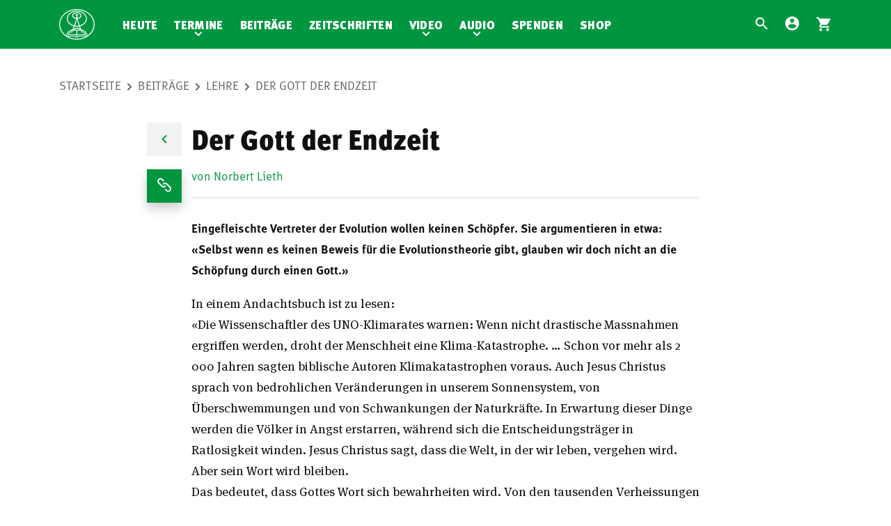

--- FILE ---
content_type: text/html; charset=UTF-8
request_url: https://www.mnr.ch/beitrag/der-gott-der-endzeit/
body_size: 13841
content:
<!DOCTYPE html>
<html lang="de">
<head>
    <meta name="viewport" content="width=device-width, initial-scale=1.0, maximum-scale=1.0, user-scalable=no">

    <meta charset="UTF-8"/>
    
            <link rel="preload" href="https://cdn.mnr.ch/2f8cf9c/core.css" as="style">
        <link rel="preload" href="https://cdn.mnr.ch/2f8cf9c/runtime.js" as="script">
        <link rel="preload" href="https://cdn.mnr.ch/2f8cf9c/core.js" as="script">

        <link rel="preload" href="https://cdn.mnr.ch/2f8cf9c/fonts/mnr-icons.woff2" as="font" crossorigin="anonymous">
        <link rel="preload" href="https://cdn.mnr.ch/2f8cf9c/fonts/3d3282e8-e471-4944-a58d-d4f21fcbf521.woff2" as="font" crossorigin="anonymous">
        <link rel="preload" href="https://cdn.mnr.ch/2f8cf9c/fonts/1c8a3b4f-c749-4e41-a712-de3ab5af73cf.woff2" as="font" crossorigin="anonymous">
        <link rel="preload" href="https://cdn.mnr.ch/2f8cf9c/fonts/71835da3-739d-453e-b3b5-79658493ed44.woff2" as="font" crossorigin="anonymous">
        <link rel="preload" href="https://cdn.mnr.ch/2f8cf9c/fonts/9d126602-aa08-42ca-8df3-8c2d29b77364.woff2" as="font" crossorigin="anonymous">
    
            <link rel="stylesheet" href="https://cdn.mnr.ch/2f8cf9c/core.css"><link media="all" href="https://cdn-ch.mnr.ch/wp-content/optimized/2/css/main_bfff39c3e9e12706c9a80b17a32484be.css" rel="stylesheet">
    
        <meta name='robots' content='index, follow, max-image-preview:large, max-snippet:-1, max-video-preview:-1' />
	
	
	
	<title>Der Gott der Endzeit - Mitternachtsruf</title>
	<link rel="canonical" href="https://www.mnr.ch/beitrag/der-gott-der-endzeit/" />
	<meta property="og:locale" content="de_DE" />
	<meta property="og:type" content="article" />
	<meta property="og:title" content="Der Gott der Endzeit - Mitternachtsruf" />
	<meta property="og:description" content="Eingefleischte Vertreter der Evolution wollen keinen Schöpfer. Sie argumentieren in etwa: «Selbst wenn es keinen Beweis für die Evolutionstheorie gibt, glauben wir doch nicht an die Schöpfung durch einen Gott.» In einem Andachtsbuch ist zu lesen: «Die Wissenschaftler des UNO-Klimarates warnen: Wenn nicht drastische Massnahmen ergriffen werden, droht der Menschheit eine Klima-Katastrophe. … Schon vor [&hellip;]" />
	<meta property="og:url" content="https://www.mnr.ch/beitrag/der-gott-der-endzeit/" />
	<meta property="og:site_name" content="Mitternachtsruf" />
	<meta property="article:published_time" content="2020-03-17T17:00:07+00:00" />
	<meta property="article:modified_time" content="2022-10-26T13:42:34+00:00" />
	<meta name="author" content="Norbert Lieth" />
	<meta name="twitter:card" content="summary_large_image" />
	<meta name="twitter:label1" content="Verfasst von" />
	<meta name="twitter:data1" content="Norbert Lieth" />
	<meta name="twitter:label2" content="Geschätzte Lesezeit" />
	<meta name="twitter:data2" content="12 Minuten" />
	<script type="application/ld+json" class="yoast-schema-graph">{"@context":"https://schema.org","@graph":[{"@type":"WebPage","@id":"https://www.mnr.ch/beitrag/der-gott-der-endzeit/","url":"https://www.mnr.ch/beitrag/der-gott-der-endzeit/","name":"Der Gott der Endzeit - Mitternachtsruf","isPartOf":{"@id":"https://www.mnr.ch/#website"},"datePublished":"2020-03-17T17:00:07+00:00","dateModified":"2022-10-26T13:42:34+00:00","author":{"@id":"https://www.mnr.ch/#/schema/person/bb5315322503ea624c620024bd822e99"},"breadcrumb":{"@id":"https://www.mnr.ch/beitrag/der-gott-der-endzeit/#breadcrumb"},"inLanguage":"de","potentialAction":[{"@type":"ReadAction","target":["https://www.mnr.ch/beitrag/der-gott-der-endzeit/"]}]},{"@type":"BreadcrumbList","@id":"https://www.mnr.ch/beitrag/der-gott-der-endzeit/#breadcrumb","itemListElement":[{"@type":"ListItem","position":1,"name":"Home","item":"https://www.mnr.ch/"},{"@type":"ListItem","position":2,"name":"Der Gott der Endzeit"}]},{"@type":"WebSite","@id":"https://www.mnr.ch/#website","url":"https://www.mnr.ch/","name":"Mitternachtsruf","description":"","potentialAction":[{"@type":"SearchAction","target":{"@type":"EntryPoint","urlTemplate":"https://www.mnr.ch/?s={search_term_string}"},"query-input":{"@type":"PropertyValueSpecification","valueRequired":true,"valueName":"search_term_string"}}],"inLanguage":"de"},{"@type":"Person","@id":"https://www.mnr.ch/#/schema/person/bb5315322503ea624c620024bd822e99","name":"Norbert Lieth","image":{"@type":"ImageObject","inLanguage":"de","@id":"https://www.mnr.ch/#/schema/person/image/","url":"https://cdn-ch.mnr.ch/wp-content/uploads/sites/2/2021/02/Norbert-Lieth-96x96.jpg","contentUrl":"https://cdn-ch.mnr.ch/wp-content/uploads/sites/2/2021/02/Norbert-Lieth-96x96.jpg","caption":"Norbert Lieth"},"description":"Norbert Lieth absolvierte seine theologische Ausbildung an der Bibelschule des Mitternachtsruf in Südamerika und war dort auf verschiedenen Missionsbasen tätig. Ein zentraler Punkt seines weltweiten Verkündigungsdienstes ist das prophetische Wort Gottes."}]}</script>
	


<link href='https://cdn.mnr.ch' rel='preconnect' />
<link href='https://cdn-ch.mnr.ch' rel='preconnect' />
<link rel="alternate" type="application/rss+xml" title="Mitternachtsruf &raquo; Der Gott der Endzeit Kommentar-Feed" href="https://www.mnr.ch/beitrag/der-gott-der-endzeit/feed/" />












<script type="text/javascript" id="contact_script-js-extra">
/* <![CDATA[ */
var contact_error_messages = {"email_missing":"Die E-Mail-Adresse ist erforderlich.","subject_missing":"Der Betreff ist erforderlich.","contact_message_missing":"Die Nachricht ist erforderlich."};
/* ]]> */
</script>
<link rel="https://api.w.org/" href="https://www.mnr.ch/wp-json/" /><link rel="alternate" title="JSON" type="application/json" href="https://www.mnr.ch/wp-json/wp/v2/posts/13628" /><link rel="EditURI" type="application/rsd+xml" title="RSD" href="https://www.mnr.ch/xmlrpc.php?rsd" />

<link rel='shortlink' href='https://www.mnr.ch/?p=13628' />
		<script>
			document.documentElement.className = document.documentElement.className.replace('no-js', 'js');
		</script>
		

        <link rel="shortcut icon" href="https://www.mnr.ch/wp-content/themes/v2-theme-mnr.ch/dist/images/favicon.ico" />

    <meta name="theme-color" content="#FFFFFF">
</head>
<body     class="post-template-default single single-post postid-13628 single-format-standard youtube-confirmation"
        class="post-template-default single single-post postid-13628 single-format-standard"

>
    <div class="page">
        <header class="container">
            <div class="row">
                <div class="logo-container ">
                                            <a href="/">
                            <img src="https://cdn.mnr.ch/2f8cf9c/images/mnr.svg" alt="Mitternachtsruf" class="logo-image"/>
                        </a>
                                    </div>

                <nav id="mobile-service-navigation" class="navigation">
                    <section class="service-navigation">
                            
<ul>
            <li class="menu-item search-menu">
    <a href="/">
        <i class="icon mnr-search"></i>
    </a>
</li>
                    <li class="menu-item account-menu">
        <a href="https://account.mnr.ch/login?returnUrl=https%3A%2F%2Fwww.mnr.ch%2Fbeitrag%2Fder-gott-der-endzeit">
            <i class="icon mnr-account-circle"></i>
        </a>
    </li>
                <li class="menu-item cart-menu">
    <a href="https://www.mnr.ch/shop/warenkorb/">
        <div class="cart-item-indicator-wrapper">
            <i class="icon mnr-shopping-cart"></i>
            <div class="cart-item-indicator">
                <div class="cart-items">
                    <span class="quantity">1</span>
                </div>
            </div>
        </div>
    </a>
</li>
    </ul>
                    </section>
                </nav>

                
                <nav id="navigation" class="navigation">
                    
                    <section class="main-navigation ">
                            <ul class="nav-main">
            <li class="menu-item  menu-item menu-item-type-post_type menu-item-object-page menu-item-20524">
            <a href="https://www.mnr.ch/heute/">Heute</a>
                    </li>
            <li class="menu-item  menu-item menu-item-type-post_type menu-item-object-page menu-item-103150 menu-item-has-children">
            <a href="https://www.mnr.ch/termine/">Termine</a>
                            <ul class="sub-menu">
                                            <li class="menu-item">
                            <a href="https://www.mnr.ch/termine/">Übersicht</a>
                        </li>
                                            <li class="menu-item">
                            <a href="https://www.mnr.ch/events/">Events</a>
                        </li>
                                            <li class="menu-item">
                            <a href="https://www.mnr.ch/bibelstudienreisen/">Bibelstudien-Reisen</a>
                        </li>
                                    </ul>
                    </li>
            <li class="menu-item  menu-item menu-item-type-post_type menu-item-object-page menu-item-45369">
            <a href="https://www.mnr.ch/beitraege/">Beiträge</a>
                    </li>
            <li class="menu-item  menu-item menu-item-type-custom menu-item-object-custom menu-item-20531">
            <a href="/zeitschriften">Zeitschriften</a>
                    </li>
            <li class="menu-item  menu-item menu-item-type-post_type menu-item-object-page menu-item-47454 menu-item-has-children">
            <a href="https://www.mnr.ch/video/">Video</a>
                            <ul class="sub-menu">
                                            <li class="menu-item">
                            <a href="https://www.mnr.ch/video/">Übersicht</a>
                        </li>
                                            <li class="menu-item">
                            <a href="https://www.mnr.ch/video/videos/">Videos</a>
                        </li>
                                            <li class="menu-item">
                            <a href="https://www.mnr.ch/video/playlists/">Playlists</a>
                        </li>
                                            <li class="menu-item">
                            <a href="https://www.mnr.ch/video/livestream/">Livestream</a>
                        </li>
                                    </ul>
                    </li>
            <li class="menu-item  menu-item menu-item-type-post_type menu-item-object-page menu-item-90073 menu-item-has-children">
            <a href="https://www.mnr.ch/audio/">Audio</a>
                            <ul class="sub-menu">
                                            <li class="menu-item">
                            <a href="https://www.mnr.ch/audio/">Übersicht</a>
                        </li>
                                            <li class="menu-item">
                            <a href="https://www.mnr.ch/audio-category/botschaft-aus-der-zionshalle/">Botschaft aus der Zionshalle</a>
                        </li>
                                            <li class="menu-item">
                            <a href="https://www.mnr.ch/audio-category/rnh-der-mitternachtsruf/">RNH-Botschaften</a>
                        </li>
                                            <li class="menu-item">
                            <a href="https://www.mnr.ch/audio/informationen/">Informationen</a>
                        </li>
                                    </ul>
                    </li>
            <li class="menu-item  menu-item menu-item-type-post_type menu-item-object-page menu-item-20541">
            <a href="https://www.mnr.ch/spenden/">Spenden</a>
                    </li>
            <li class="menu-item  menu-item menu-item-type-post_type menu-item-object-page menu-item-20535">
            <a href="https://www.mnr.ch/shop/">Shop</a>
                    </li>
    </ul>
                        
<aside id="searchview" class="searchview" role="search">
    <div id="pmx-search-form" class="search-form-wrapper searchview-content">
        <form id="searchform" class="search-form searchform" action="https://www.mnr.ch/suche/default/" method="get">
            <div class="searchform-wrapper">

                <input type="text" data-min-query-length="2" name="q" value="" autocomplete="off" id="searchform-input" class="search-query-field searchform-input" placeholder="Suche nach..."/>

                <button id="searchform-submit" class="searchform-submit" type="submit" aria-label="Submit">
                    <i class="icon mnr-search"></i>
                </button>
                <button id="searchform-reset" class="searchform-reset" type="reset" aria-label="Clear Search">
                    <i class="icon mnr-close"></i>
                </button>

                <button id="searchview-close" class="searchview-close" aria-label="Suche schliessen">
                    <span class="searchview-close-wrapper">
                        <span class="searchview-close-left"></span>

                        <span class="searchview-close-right"></span>
                    </span>
                </button>
            </div>
        </form>

        <aside id="searchresults" class="searchresults" data-string-suggestions="Suggested Searches" data-string-noresults="">
            <section class="search-autosuggest-container searchresults-section">
                <ul class="search-autosuggest-box searchresults-list">
                </ul>
            </section>
        </aside>

    </div>

    <div id="mobile-indicator"></div>
</aside>
                                </section>
                    <section class="service-navigation">
                        
                            
<ul>
            <li class="menu-item search-menu">
    <a href="/">
        <i class="icon mnr-search"></i>
    </a>
</li>
                    <li class="menu-item account-menu">
        <a href="https://account.mnr.ch/login?returnUrl=https%3A%2F%2Fwww.mnr.ch%2Fbeitrag%2Fder-gott-der-endzeit">
            <i class="icon mnr-account-circle"></i>
        </a>
    </li>
                <li class="menu-item cart-menu">
    <a href="https://www.mnr.ch/shop/warenkorb/">
        <div class="cart-item-indicator-wrapper">
            <i class="icon mnr-shopping-cart"></i>
            <div class="cart-item-indicator">
                <div class="cart-items">
                    <span class="quantity">1</span>
                </div>
            </div>
        </div>
    </a>
</li>
    </ul>
                    </section>
                </nav>

                <div class="responsive-navigation ">
                    <button class="hamburger" type="button" aria-label="Navigation" aria-controls="navigation">
                          <span class="hamburger-box">
                            <span class="hamburger-inner"></span>
                          </span>
                    </button>
                </div>

            </div>
        </header>

        
        <section class="container">
                            <div class="row body-row">
                                
<nav class="breadcrumb" role="breadcrumb">
    <ol>
                    <li class="item">
                <a  href="https://www.mnr.ch">Startseite</a>
            </li>
                    <li class="item">
                <a  href="https://www.mnr.ch/beitraege/">Beiträge</a>
            </li>
                    <li class="item-visible">
                <a  href="https://www.mnr.ch/beitraege/kategorie/lehre/">Lehre</a>
            </li>
                    <li class="item-active">
                <a onclick="return false"  href="https://www.mnr.ch/beitrag/der-gott-der-endzeit/">Der Gott der Endzeit</a>
            </li>
            </ol>
</nav>



<article class="post single a-t" id="post-13628">
    <header>
        <div class="grid grid--center no-padding-b">
            <div class="1/1 grid__cell blog-content">
                <h1 class="flex">
                        <a href="https://www.mnr.ch/beitraege/alle/" class="button button-link button-grey   icon-left automatic-back-link no-shadow only-icon" title="">
        <span></span>
                    <i class="icon mnr-chevron-left"></i>
            </a>


                    Der Gott der Endzeit

                        <div class="copy-link">
            <a href="" class="button button-link button-green   icon-left button-copy-link desktop-copy-link only-icon" title="">
        <span></span>
                    <i class="icon mnr-link"></i>
            </a>


        <div class="link-copied-tip">
                            Link zum Beitrag wurde kopiert
                    </div>

                    <div class="link-hover-tip">
                Link kopieren
            </div>
            </div>


                </h1>

                <span class="mobile-title">
                        <a href="https://www.mnr.ch/beitraege/alle/" class="button button-link button-grey   icon-left automatic-back-link no-shadow only-icon" title="">
        <span></span>
                    <i class="icon mnr-chevron-left"></i>
            </a>


                    <div class="inline-flex flex-col text-green">
                        <div class="flex-child">
                            <a href="https://www.mnr.ch/autor/norbertlieth/">von Norbert Lieth</a>
                        </div>

                    </div>

                        <div class="copy-link">
            <a href="" class="button button-link button-green   icon-left button-copy-link mobile-copy-link only-icon" title="">
        <span></span>
                    <i class="icon mnr-link"></i>
            </a>


        <div class="link-copied-tip">
                            Link zum Beitrag wurde kopiert
                    </div>

            </div>

                </span>
            </div>
        </div>

        <div class="grid grid--center no-margin-t no-padding-b no-padding-t blog-author">
            <div class="grid__cell flex">
                <div class="author flex-child">
                    <a href="https://www.mnr.ch/autor/norbertlieth/">von Norbert Lieth</a>
                </div>
            </div>
        </div>

        <div class="grid grid--center no-margin-t no-padding-b">
            <div class="1/1 grid__cell">
                <div class="progress-container" id="progress-container">
    <div class="progress-bar" id="progress-bar"></div>
</div>
            </div>
        </div>

            </header>

    <section class="content">
        
        <div class="post-body">
            <div class="grid grid--center">
                <div class="1/1 grid__cell blog-content">
                    <div class="box">
                        <p><strong>Eingefleischte Vertreter der Evolution wollen keinen Schöpfer. Sie argumentieren in etwa: «Selbst wenn es keinen Beweis für die Evolutionstheorie gibt, glauben wir doch nicht an die Schöpfung durch einen Gott.»</strong></p>
<p>In einem Andachtsbuch ist zu lesen:<br />
«Die Wissenschaftler des UNO-Klimarates warnen: Wenn nicht drastische Massnahmen ergriffen werden, droht der Menschheit eine Klima-Katastrophe. … Schon vor mehr als 2 000 Jahren sagten biblische Autoren Klimakatastrophen voraus. Auch Jesus Christus sprach von bedrohlichen Veränderungen in unserem Sonnensystem, von Überschwemmungen und von Schwankungen der Naturkräfte. In Erwartung dieser Dinge werden die Völker in Angst erstarren, während sich die Entscheidungsträger in Ratlosigkeit winden. Jesus Christus sagt, dass die Welt, in der wir leben, vergehen wird. Aber sein Wort wird bleiben.<br />
Das bedeutet, dass Gottes Wort sich bewahrheiten wird. Von den tausenden Verheissungen Gottes wird nicht eine unerfüllt bleiben. Wir können uns felsenfest darauf verlassen. … Gott fordert uns Menschen dazu auf, Seinem Wort zu glauben und ihm zu gehorchen. Dieser Glaube ist nicht der Glaube an ein Programm oder ein System, sondern der Glaube an eine Person: Jesus Christus; denn Er ist Gott. Er spricht das letzte Wort.»</p>
<p><strong>Der evolutionistische Gott</strong><br />
Je mehr wir in unserer Zeit fortschreiten, desto weniger wird an die Wahrheit des Wortes Gottes geglaubt. Hitzige Diskussionen und Kampagnen pro Evolution und gegen die Kreation beherrschen die Medien. Selbst in christlichen Kreisen bezieht man vermehrt die Evolution in die Theologie mit ein. Beides, so hört man, lasse sich doch wunderbar in Einklang bringen: Gott habe durch Evolution geschaffen.<br />
Wie weit die Panik bezüglich der Verschmutzung einer durch Evolution entstanden sein sollenden Welt bereits fortgeschritten ist, zeigen die Medienberichte rund um Greta täglich.<br />
Peter Scholl-Latour sagte einst sinngemäss, dass der aktuelle Atheismus in Wahrheit zu einer neuen Religion geworden sei. Das ist der Abfall von allen ehemals biblischen Werten in den christlichen Ländern, den die Bibel an so vielen Stellen beschreibt. Wie schnell der Atheismus wie ein Kartenhaus zusammenbricht, davon sprach einmal Robert Lembke: «Im Flugzeug gibt es während starker Turbulenzen keine Atheisten.»<br />
Kreationisten, die zumeist Christen sind, werden von der Bühne verdrängt. Weil man sich einen anderen «Gott» geschaffen hat, bekommen Atheisten und Evolutionisten jedoch weiten Raum, um ihre Hirngespinste vor einem grossen Publikum auszubreiten.</p>
<p><strong>Der Zorn Gottes vom Himmel her</strong><br />
Damit befinden wir uns gemäss der Bibel mitten in der absoluten Endzeit: dem Abfall von allen ehemals biblischen Werten. Doch dazu sagt die Bibel: «Denn es wird geoffenbart Gottes Zorn vom Himmel her über alle Gottlosigkeit und Ungerechtigkeit der Menschen, welche die Wahrheit durch Ungerechtigkeit aufhalten, weil das von Gott Erkennbare unter ihnen offenbar ist, da Gott es ihnen offenbar gemacht hat; denn sein unsichtbares Wesen, nämlich seine ewige Kraft und Gottheit, wird seit Erschaffung der Welt an den Werken durch Nachdenken wahrgenommen, sodass sie keine Entschuldigung haben. Denn obgleich sie Gott erkannten, haben sie ihn doch nicht als Gott geehrt und ihm nicht gedankt, sondern sind in ihren Gedanken in nichtigen Wahn verfallen, und ihr unverständiges Herz wurde verfinstert. Da sie sich für weise hielten, sind sie zu Narren geworden und haben die Herrlichkeit des unvergänglichen Gottes vertauscht mit einem Bild, das dem vergänglichen Menschen, den Vögeln und vierfüssigen und kriechenden Tieren gleicht. … sie, welche die Wahrheit Gottes mit der Lüge vertauschten und dem Geschöpf Ehre und Gottesdienst erwiesen anstatt dem Schöpfer, der gelobt ist in Ewigkeit. Amen!» (Röm 1,18-23.25).<br />
Worüber klärt uns dieser Bibelabschnitt im Detail auf?<br />
1. Dass Gott der Schöpfer und als solcher durchaus erkennbar ist. Das bezeugte auch ein König der Inkas, von dem es im Andachtsbuch «Leben ist mehr» 2008 heisst: «König Pachacuti (1431-1471 n.Chr.) brachte das Reich der Inkas zur höchsten Blüte. Er kam ohne Bibel zur Erkenntnis, dass er bisher nur einen Gegenstand der Schöpfung, die Sonne, angebetet hatte und nicht den Schöpfer selbst.<br />
Erstens beobachtete er, dass Inti (Sonne), sein Gott, täglich dasselbe tat. Sein eigenes Leben war somit abwechslungsreicher als das seines Gottes. Zweitens wunderte er sich, dass ihm eine kleine Wolke den Blick auf seinen Gott verdunkeln konnte. Drittens fragte er sich, wer die Sonne denn wohl gemacht hat. So forschte er in den Schriften seiner Vorfahren. Und siehe da, es gab eine Zeit, in der sein Volk den Schöpfer aller Dinge, den wahren Gott, angebetet hatte. So suchte und fand er den Gott, der weitaus grösser ist als irgendein Gegenstand der Schöpfung. Er befahl seinem Volk, nicht mehr die Sonne anzubeten, sondern Den, der die Sonne gemacht hat.»<br />
Der bekannte deutsche Dichter Matthias Claudius (1740-1815) sagte: «Gewiss lehrt uns der Frühling Gott und Seine Güte sonderlich, denn was so zu Herzen geht, muss aus irgendeinem Herzen kommen.»<br />
2. Gottes Zorn trifft die Welt in einer Zeit, in der sie die Schöpfung zum Gott erhoben und sich völlig der Evolution hingegeben hat. Und das ist ausgerechnet unsere Zeit! In einer neuen Übersetzung liest sich Römer 1,25 so: «Sie tauschten den wahren Gott gegen ein Lügengespinst ein, sie haben die Geschöpfe geehrt und angebetet anstatt den Schöpfer – gepriesen sei er für immer und ewig, Amen!»<br />
3. Die Gottlosigkeit und Ungerechtigkeit der Menschheit in der letzen Zeit sind nicht in erster Linie die Gräueltaten, sondern es ist vielmehr die Lüge, die die Wahrheit durch Ungerechtigkeit aufhält. Es ist eine Zeit, in der man bewusst die erkennbare Schöpfung Gottes verleugnet und das Geschöpf über den Schöpfer stellt. Die vielen Gräueltaten unserer Tage haben ihren Ursprung in der Gottlosigkeit sowie der Ungerechtigkeit und sind deren Folge, wie zum Beispiel embryonale Forschung, Homosexualität, die Lügengespinste der Esoterik, der modernen Zauberei usw. Die Bibel selbst bezeichnet diese Gräuel so: «… gleichwie sie Gott nicht der Anerkennung würdigten, hat Gott auch sie dahingegeben in unwürdige Gesinnung, zu verüben, was sich nicht geziemt, als solche, die voll sind von aller Ungerechtigkeit, Unzucht, Schlechtigkeit, Habsucht, Bosheit; voll Neid, Mordlust, Streit, Betrug und Tücke, solche, die Gerüchte verbreiten, Verleumder, Gottesverächter, Freche, Übermütige, Prahler, erfinderisch im Bösen, den Eltern ungehorsam; unverständig, treulos, lieblos, unversöhnlich, unbarmherzig. Obwohl sie das gerechte Urteil Gottes erkennen, dass die des Todes würdig sind, welche so etwas verüben, tun sie diese nicht nur selbst, sondern haben auch Gefallen an denen, die sie verüben» (Röm 1,28-32).<br />
Die Evolution führt zu den abscheulichsten Taten. Wenn es keinen Gott und Schöpfer, sondern nur die Evolution gibt, dann ist der Mensch niemandem verantwortlich und das führt in den radikalsten Abfall. Dann würde alles Moralische schnell über Bord gekippt, damit das Schiff selbst erhalten bliebe.<br />
4. Gottes Zorn wird in den letzten Tagen vom Himmel herab die Erde treffen. Und damit sind wir bei den Gerichten angelangt, wie sie in der Offenbarung Jesu Christi beschrieben werden. Es scheint ganz so, als ob der Heilige Geist Gottes die Stelle aus Römer 1,18 auf die Apokalypse der letzten Tage bezöge, also auf die in der Offenbarung geschilderten Ereignisse. Denn gewiss nicht umsonst wird Gott als der Schöpfer in der Offenbarung genauso gepriesen und gelobt wie im Römerbrief: «Der sprach mit lauter Stimme: Fürchtet Gott und gebt ihm die Ehre, denn die Stunde seines Gerichts ist gekommen; und betet den an, der den Himmel und die Erde und das Meer und die Wasserquellen gemacht hat!» (Offb 14,7). «Und die übrigen Menschen, die durch diese Plagen nicht getötet wurden, taten nicht Busse über die Werke ihrer Hände, sodass sie nicht mehr die Dämonen und die Götzen aus Gold und Silber und Erz und Stein und Holz angebetet hätten, die weder sehen, noch hören, noch gehen können. Und sie taten nicht Busse, weder über ihre Mordtaten, noch über ihre Zaubereien, noch über ihre Unzucht, noch über ihre Diebereien» (Offb 9,20-21). In diesen beiden Versen wird zweimalig über das Nicht-Busse-tun-Wollen berichtet:</p>
<p>a) Die Menschen taten nicht Busse über die falsche Anbetung, hinter der sich Dämonen verbergen (V 20). Die Dämonie hat das Ziel, von Gott wegzulenken und den Menschen Alternativen anzubieten, wie beispielsweise Anbetung der Materie (Evolution): Römer 1 lehrt, dass der Zorn Gottes über die Menschen kommt, weil sie das Geschöpf statt den Schöpfer anbeten. In der Evolution wird die Schöpfung zum Schöpfer-Gott erhoben. Es wird also die Materie mehr geehrt als deren Schöpfer. So kann man in Zeitschriften zum Beispiel immer wieder lesen, dass «die Evolution etwas Wunderbares geschaffen» habe. Dahinter steckt nichts anderes als dämonischer Einfluss. Die populär gewordene und fast überall geglaubte Evolutionstheorie bewirkt die radikale Abkehr von Gott, was wiederum den Zorn Gottes vom Himmel heraufbeschwört. In der Offenbarung wird dieser Zorn Gottes, der über die Menschheit kommt, näher beschrieben. Und es bewahrheitet sich, dass Gott diese Gerichte deswegen sendet, weil die Materie höher geachtet wird als deren Schöpfer. Darum werden die Menschen jener Zeit ernsthaft aufgefordert, Gott zu fürchten und Ihm die Ehre zu geben: «Und ich sah einen anderen Engel inmitten des Himmels fliegen, der hatte ein ewiges Evangelium zu verkündigen denen, die auf der Erde wohnen, und zwar jeder Nation und jedem Volksstamm und jeder Sprache und jedem Volk. Der sprach mit lauter Stimme: Fürchtet Gott und gebt ihm die Ehre, denn die Stunde seines Gerichts ist gekommen; und betet den an, der den Himmel und die Erde und das Meer und die Wasserquellen gemacht hat!» (Offb 14,6-7). «… die Stunde seines Gerichts ist gekommen …» bedeutet meines Erachtens nicht, dass das Gericht dann erst gekommen wäre, sondern dass es sich auf die ganze Offenbarung bezieht. Das «ewige Evangelium» verkündet Gott als den Schöpfer, was in der Bibel von ihrem Anfang an bis zu ihrem Ende nachzulesen ist. Alles wurde durch Ihn geschaffen! Und weil die Menschheit das dann nicht mehr glaubt, wird sie gerichtet und aufgefordert, zu dieser Wahrheit umzukehren. Aber die Menschen sind nicht bereit, ihr Theoriegebäude abzubrechen und Gott die Ehre zu geben, weshalb sie auch keine Busse tun.<br />
Von der Anbetung des Materialismus sprechen die Worte «… die Werke ihrer Hände …» in Verbindung mit goldenen, silbernen, ehernen, steinernen und hölzernen Götzen und deren Anbetung. Gold, Silber, Erz, Stein und Holz sind alles Dinge, die Gott geschaffen hat, die die Menschen jedoch zu egoistischem Nutzen, zur Selbstdarstellung und Anbetung missbrauchen.<br />
Auf unsere Zeit übertragen bedeutet das, dass der Mensch sich mehr auf vergängliche Sicherheiten verlässt als auf Jesus Christus und Sein untrügliches Wort bzw. auf die Verheissungen Gottes. Wenn der Mensch irdische Sicherheiten zu seiner Vertrauensbasis macht und sich darauf verlässt, dann hat er diese Dinge zu seinem Gott gemacht. Der Materialismus ist in unserer Welt zu einem «Gott» geworden, aber viele kommen damit nicht mehr zurecht. Selbst wiedergeborene Menschen können noch habgierig oder habsüchtig sein, weshalb im Kolosserbrief die Aufforderung ergeht, von diesem Götzendienst abzulassen: «Tötet nun eure Glieder, die auf der Erde sind: Unzucht, Unreinheit, Leidenschaft, böse Begierde und Habsucht, die Götzendienst ist!» (Kol 3,5).<br />
Wie sieht es denn heute aus? Kirchen werden leerer und Versicherungsgesellschaften sowie Banken verzeichnen immense Zuwachsraten. Mobilien und Immobilien beherrschen die Gesellschaft, Börsendaten füllen die Medien und sind Thema Nr. 1. Luxus wird zum massgeblichen Lebensinhalt. Gewinnorientiert leben und arbeiten ist das Gebot der Stunde.<br />
Der Teufel wollte sogar Jesus, den Sohn des lebendigen Gottes, dazu verführen, die materiellen Werte über Seinen himmlischen Vater zu stellen, um sich damit selber Anbetung zu verschaffen: «Da führte der Teufel ihn auf einen hohen Berg und zeigte ihm alle Reiche der Welt in einem Augenblick. Und der Teufel sprach zu ihm: Dir will ich alle diese Macht und ihre Herrlichkeit geben; denn sie ist mir übergeben, und ich gebe sie, wem ich will. Wenn du nun vor mir anbetest, soll alles dir gehören!» (Lk 4,5-7).<br />
Geld (Materialismus) hat unheimliche Macht und kann sehr schnell an die Stelle Gottes treten. Auf die Frage «Wie können wir feststellen, ob wir Sklaven des Geldes geworden sind?» können wir durch Gegenfragen eine Antwort finden:<br />
• Wie oft denke ich über Geld nach?<br />
• Wie weit gehen meine finanziellen Sorgen und wie sehr werde ich von ihnen beherrscht?<br />
• Was gebe ich auf und was tue ich, nur um mehr Geld zu verdienen?<br />
• Was steht bei mir an erster Stelle (Prioritäten)?<br />
• Wie viel Zeit investiere ich für Besitz, Anschaffungen, Erkundigungen materieller Art?<br />
• Wie leicht oder wie schwer fällt es mir, Geld oder Besitz wegzugeben?<br />
• Bin ich bereit, Schulden zu machen, um mir möglichst schnell einen Wunsch zu erfüllen?</p>
<p>b) Die Menschen taten keine Busse mehr über ihr moralisches Verhalten: «Und sie taten nicht Busse, weder über ihre Mordtaten, noch über ihre Zaubereien, noch über ihre Unzucht, noch über ihre Diebereien» (Offb 9,21). Dazu gehören: Vergewaltigung, Ungerechtigkeit (z.B. Übervorteilung), Mord. Unzucht wie das Zusammenleben ohne Trauschein, voreheliche Beziehungen, Scheidungen, Homosexualität; das alles ist schon heute an der Tagesordnung und für die meisten Menschen völlig normal geworden, ja, diese Dinge gehören bereits zu unserer Kultur.<br />
Wir sehen an den kommenden Gerichten, die noch viel heftiger als die heutigen Überschwemmungen, Stürme, Vulkanausbrüche usw. sein werden, dass Gottes Wort volle Gültigkeit behält. Und dass Seine Gerichte sich nicht an Gesellschaftsnormen orientieren, sondern an Seinem geoffenbarten Wort. Christen werden heute vielfach als altmodisch oder hinterwäldlerisch bezeichnet. Bald aber wird sich herausstellen, dass das Wort Gottes, das sie verkündet und an das sie geglaubt haben, hochmodern ist!<br />
Für das Wort «Zaubereien» steht im Griechischen pharmakon (Pharmazie). In der Antike waren damit oft Drogen gemeint, die man einsetzte, um religiöse Erfahrungen zu machen oder Beschwörungen und okkulte Zeremonien durchzuführen. Unter den Begriff «Zaubereien» fallen aber auch die fernöstlichen Kulte, Esoterik, Yoga, Transzendentale Meditation, Schamanismus oder zum Beispiel «Götter» wie der Dalai Lama.<br />
Heute werden diese Dinge praktiziert, gerade und vermehrt auch im christlich geprägten Teil unserer Welt, weshalb wir davon ausgehen können, dass sich die Strafe Gottes insbesondere darüber ergiessen wird.<br />
Ist es nicht verwunderlich, dass die Bibel für die Endzeit Götter, Götzen und ihre Lehren vorhersagt, die das Verhalten der Gesellschaft immer mehr beeinflussen werden? Gehören solche Dinge nicht eher ins graue Mittelalter? Nein, die Aussagen des Wortes Gottes sind vielmehr modern, ja äussserst aktuell. Unsere Welt hat sich in den letzten Jahrzehnten einem modernen Götzendienst zugewandt.<br />
In Offenbarung 10,5-7 lesen wir: «Und der Engel, den ich auf dem Meer und auf der Erde stehen sah, erhob seine Hand zum Himmel und schwor bei dem, der lebt von Ewigkeit zu Ewigkeit, der den Himmel geschaffen hat und was darin ist, und die Erde und was darauf ist, und das Meer und was darin ist: Es wird keine Zeit mehr sein; sondern in den Tagen der Stimme des siebten Engels, wenn er in die Posaune stossen wird, soll das Geheimnis Gottes vollendet werden, wie er es seinen Knechten, den Propheten, als Heilsbotschaft verkündet hat.» Diese Passage will uns unter anderem verdeutlichen, dass Gott sowohl der Schöpfer als auch der Besitzer von Meer, Erde und Himmel ist. Die Menschen werden in ihrem Wahn zwar die Materie anbeten, aber – wie nicht anders zu erwarten war – keine Hilfe von ihr bekommen: «… sie sprachen zu den Bergen und zu den Felsen: Fallt auf uns und verbergt uns vor dem Angesicht dessen, der auf dem Thron sitzt, und vor dem Zorn des Lammes! Denn der grosse Tag seines Zorns ist gekommen, und wer kann bestehen?» (Offb 6,16-17).</p>
<p><strong>Was brauchen wir wirklich?</strong><br />
Die grosse Verführung, die in unseren Tagen an uns herantritt, besteht darin, dass man meint, die Probleme auf dieser Erde durch ein menschlich-weltliches Programm in den Griff zu bekommen. Aber so geht es nicht! Um zum Anfang dieses Artikels zurückzukehren: Wir benötigen nicht den Glauben an ein Programm, sondern den Glauben an eine Person, die da heisst Jesus Christus. Der Hebräerbrief bezeugt von Ihm: «Dieser ist die Ausstrahlung seiner Herrlichkeit und der Ausdruck seines Wesens und trägt alle Dinge durch das Wort seiner Kraft; er hat sich, nachdem er die Reinigung von unseren Sünden durch sich selbst vollbracht hat, zur Rechten der Majestät in der Höhe gesetzt» (Hebr 1,3).</p>

                    </div>
                </div>

                <div class="1/1 grid__cell blog-author">
                    <div class="box author-box">
                        <div class="author-avatar">
                            <a href="https://www.mnr.ch/autor/norbertlieth/"><img alt='' data-src='https://cdn-ch.mnr.ch/wp-content/uploads/sites/2/2021/02/Norbert-Lieth-160x160.jpg' data-srcset='https://cdn-ch.mnr.ch/wp-content/uploads/sites/2/2021/02/Norbert-Lieth-320x320.jpg 2x' class='avatar avatar-160 photo lazyload' height='160' width='160' decoding='async' src='[data-uri]' style='--smush-placeholder-width: 160px; --smush-placeholder-aspect-ratio: 160/160;' /></a>
                        </div>

                        <div class="author-name-mobile author-name">
                            <a href="https://www.mnr.ch/autor/norbertlieth/">Norbert Lieth</a>
                        </div>

                        <div class="author-data column">
                            <div class="author-name">
                                <a href="https://www.mnr.ch/autor/norbertlieth/">Norbert Lieth</a>
                            </div>

                            <div class="description">
                                Norbert Lieth absolvierte seine theologische Ausbildung an der Bibelschule des Mitternachtsruf in Südamerika und war dort auf verschiedenen Missionsbasen tätig. Ein zentraler Punkt seines weltweiten Verkündigungsdienstes ist das prophetische Wort Gottes.
                            </div>
                        </div>
                    </div>
                </div>

                <div class="1/1 grid__cell back-button flex">
                    <div class="buttons">
                            <a href="https://www.mnr.ch/beitraege/alle/" class="button button-link button-grey   icon-left automatic-back-link no-shadow" title="">
        <span>Zurück</span>
                    <i class="icon mnr-chevron-left"></i>
            </a>


                            <div class="copy-link">
            <a href="" class="button button-link button-green   icon-left button-copy-link" title="">
        <span>Link kopieren</span>
                    <i class="icon mnr-link"></i>
            </a>


        <div class="link-copied-tip">
                            Link zum Beitrag wurde kopiert
                    </div>

            </div>

                    </div>
                </div>
            </div>
        </div>
    </section>
</article>


                    </div>
            
                    </section>

        <footer class="container">
            <div class="row">
                                                            <section class="navigation">
                                <ul class="nav-secondary">
            <li class="menu-item  menu-item menu-item-type-post_type menu-item-object-page menu-item-20543">
            <a href="https://www.mnr.ch/ueber-uns/" target="">
                Über uns
            </a>
                    </li>
            <li class="menu-item  menu-item menu-item-type-post_type menu-item-object-page menu-item-20544">
            <a href="https://www.mnr.ch/kontakt/" target="">
                Kontakt
            </a>
                    </li>
            <li class="menu-item  menu-item menu-item-type-post_type menu-item-object-page menu-item-20545">
            <a href="https://www.mnr.ch/impressum/" target="">
                Impressum
            </a>
                    </li>
    </ul>

    <ul class="nav-secondary second-column">
                    <li class="menu-item external-link menu-item menu-item-type-custom menu-item-object-custom menu-item-20548">
                <a href="https://gemeinde.mnr.ch/" target="_blank">
                    Gemeinde Dübendorf
                </a>
                            </li>
                    <li class="menu-item external-link menu-item menu-item-type-custom menu-item-object-custom menu-item-80242">
                <a href="https://www.mnrbern.ch" target="_blank">
                    Gemeinde Bern
                </a>
                            </li>
                    <li class="menu-item external-link menu-item menu-item-type-custom menu-item-object-custom menu-item-112902">
                <a href="https://www.mnrnaters.ch/" target="_blank">
                    Gemeinde Naters
                </a>
                            </li>
                    <li class="menu-item external-link menu-item menu-item-type-custom menu-item-object-custom menu-item-20549">
                <a href="https://www.gbsm.ch/" target="_blank">
                    GBSM
                </a>
                            </li>
                    <li class="menu-item external-link menu-item menu-item-type-custom menu-item-object-custom menu-item-20550">
                <a href="https://beth-shalom.reisen/" target="_blank">
                    Israelreisen
                </a>
                            </li>
                    <li class="menu-item external-link menu-item menu-item-type-custom menu-item-object-custom menu-item-20551">
                <a href="http://www.sz-zion.ch/" target="_blank">
                    Seniorenzentrum Zion
                </a>
                            </li>
                    <li class="menu-item external-link menu-item menu-item-type-custom menu-item-object-custom menu-item-20552">
                <a href="https://doc.mnr.ch/de/datenschutzbestimmungen/" target="_blank">
                    Datenschutzbestimmungen
                </a>
                            </li>
            </ul>

                                                            <div class="social-media-links">
                                    <ul>
                                        <li>
                                            <a href="https://www.facebook.com/mitternachtsruf/" target="_blank">
                                                <img data-src="https://cdn.mnr.ch/2f8cf9c/images/facebook.svg" alt="Facebook" src="[data-uri]" class="lazyload" />
                                            </a>
                                        </li>
                                        <li>
                                            <a href="https://twitter.com/Mitternachtsruf" target="_blank">
                                                <img data-src="https://cdn.mnr.ch/2f8cf9c/images/twitter.svg" alt="Twitter" src="[data-uri]" class="lazyload" />
                                            </a>
                                        </li>
                                        <li>
                                            <a href="https://www.instagram.com/mitternachtsruf/" target="_blank">
                                                <img data-src="https://cdn.mnr.ch/2f8cf9c/images/instagram.svg" alt="Instagram" src="[data-uri]" class="lazyload" />
                                            </a>
                                        </li>
                                        <li>
                                            <a href="https://www.youtube.com/mitternachtsruf" target="_blank">
                                                <img data-src="https://cdn.mnr.ch/2f8cf9c/images/youtube.svg" alt="YouTube" src="[data-uri]" class="lazyload" />
                                            </a>
                                        </li>
                                    </ul>
                                </div>
                                                    </section>
                    
                        <section class="second-footer-line with-payment-icons">
        <div class="copyright">
                            &copy; Copyright 2026
                                    Missionswerk Mitternachtsruf
                                    </div>
                    <div class="payment-methods">
                <ul class="payment-methods-container">
                    <li>
                        <img data-src="https://cdn.mnr.ch/2f8cf9c/images/ccVisa.svg" alt="Visa" src="[data-uri]" class="lazyload" />
                    </li>
                    <li>
                        <img data-src="https://cdn.mnr.ch/2f8cf9c/images/ccMaster.svg" alt="MasterCard" src="[data-uri]" class="lazyload" />
                    </li>
                    <li>
                        <img data-src="https://cdn.mnr.ch/2f8cf9c/images/ccAmerican.svg" alt="American Express" src="[data-uri]" class="lazyload" />
                    </li>
                                        <li>
                        <img data-src="https://cdn.mnr.ch/2f8cf9c/images/ccPPal.svg" alt="PayPal" src="[data-uri]" class="lazyload" />
                    </li>
                    <li>
                        <img data-src="https://cdn.mnr.ch/2f8cf9c/images/bank.svg" alt="Bank" src="[data-uri]" class="lazyload" />
                    </li>
                    <li>
                        <img data-src="https://cdn.mnr.ch/2f8cf9c/images/ccApplePay.svg" alt="Apple Pay" src="[data-uri]" class="lazyload" />
                    </li>
                    <li>
                        <img data-src="https://cdn.mnr.ch/2f8cf9c/images/ccGooglePay.svg" alt="Google Pay" src="[data-uri]" class="lazyload" />
                    </li>
                </ul>
            </div>
            </section>
                            </div>
        </footer>
    </div>

<script type="text/javascript">var mnrLocale = "de";</script>
    <script type="text/javascript" src="https://cdn.mnr.ch/2f8cf9c/runtime.js"></script>
    <script type="text/javascript" src="https://cdn.mnr.ch/2f8cf9c/core.js"></script>

    <script><!-- Matomo -->
  var _paq = window._paq || [];
  /* tracker methods like "setCustomDimension" should be called before "trackPageView" */
  
  _paq.push(['trackPageView']);
  _paq.push(['enableLinkTracking']);
  _paq.push(['requireCookieConsent']);
  (function() {
    var u="//analytics.mnr.ch/";
    _paq.push(['setTrackerUrl', u+'matomo.php']);
    _paq.push(['setSiteId', '1']);
    var d=document, g=d.createElement('script'), s=d.getElementsByTagName('script')[0];
    g.type='text/javascript'; g.async=true; g.defer=true; g.src=u+'matomo.js'; s.parentNode.insertBefore(g,s);
  })();
<!-- End Matomo Code --></script><script type="text/javascript" src="https://cdn-ch.mnr.ch/wp-includes/js/dist/hooks.min.js?ver=a3777de93b03b8a2423bc5779c8626d4" id="wp-hooks-js"></script>
<script type="text/javascript" src="https://cdn-ch.mnr.ch/wp-includes/js/dist/i18n.min.js?ver=1856acffd647d542a24c9eef9ddfd912" id="wp-i18n-js"></script>
<script type="text/javascript" id="wp-i18n-js-after">
/* <![CDATA[ */
wp.i18n.setLocaleData( { 'text direction\u0004ltr': [ 'ltr' ] } );
/* ]]> */
</script>

<script type="text/javascript" id="contact-form-7-js-translations">
/* <![CDATA[ */
( function( domain, translations ) {
	var localeData = translations.locale_data[ domain ] || translations.locale_data.messages;
	localeData[""].domain = domain;
	wp.i18n.setLocaleData( localeData, domain );
} )( "contact-form-7", {"translation-revision-date":"2025-02-03 17:24:24+0000","generator":"GlotPress\/4.0.1","domain":"messages","locale_data":{"messages":{"":{"domain":"messages","plural-forms":"nplurals=2; plural=n != 1;","lang":"de"},"This contact form is placed in the wrong place.":["Dieses Kontaktformular wurde an der falschen Stelle platziert."],"Error:":["Fehler:"]}},"comment":{"reference":"includes\/js\/index.js"}} );
/* ]]> */
</script>
<script type="text/javascript" id="contact-form-7-js-before">
/* <![CDATA[ */
var wpcf7 = {
    "api": {
        "root": "https:\/\/www.mnr.ch\/wp-json\/",
        "namespace": "contact-form-7\/v1"
    }
};
/* ]]> */
</script>

<script type="text/javascript" id="mnr_sso_front_js-js-extra">
/* <![CDATA[ */
var ssoAjax = {"ajaxurl":"https:\/\/www.mnr.ch\/wp-admin\/admin-ajax.php","wpversion":"6.7.2","request":{"request_url":"https:\/\/account.mnr.ch\/check\/is-authorized","is_authenticated":false,"authorization_url":"https:\/\/account.mnr.ch\/login"}};
/* ]]> */
</script>

<script type="text/javascript" id="v2_theme_base_base_scripts-js-extra">
/* <![CDATA[ */
var search_messages = {"authors_and_products":"Produkte und Autoren","products_suggestions":"Produkt-Vorschl\u00e4ge","search_suggestions":"Such-Vorschl\u00e4ge","author":"Autor"};
/* ]]> */
</script>






                <script type="text/javascript">
        var pmxSearchForm = null;
        var minSearchQueryLength = 2;

        jQuery(document).ready(function () {
            pmxSearchForm = new PmxSearch(
                jQuery('#pmx-search-form form'),
                jQuery('#pmx-search-form .search-query-field'),
                jQuery('#pmx-search-form .search-autosuggest-box'),
                minSearchQueryLength
            );
            pmxSearchForm.initialize();
        });
    </script>
    
    <div class="overlay overlay-scale"></div>
<script defer src="https://cdn-ch.mnr.ch/wp-content/optimized/2/js/main_66db9d75db0346bcdeab8165e1efa892.js"></script></body>
</html>


--- FILE ---
content_type: application/javascript
request_url: https://cdn.mnr.ch/2f8cf9c/core.js
body_size: 91167
content:
(window.webpackJsonp=window.webpackJsonp||[]).push([["core"],{"+2oP":function(e,t,n){"use strict";var r=n("I+eb"),i=n("6LWA"),o=n("aO6C"),s=n("hh1v"),a=n("I8vh"),l=n("B/qT"),c=n("/GqU"),u=n("hBjN"),d=n("tiKp"),f=n("Hd5f"),p=n("82ph"),h=f("slice"),m=d("species"),g=Array,v=Math.max;r({target:"Array",proto:!0,forced:!h},{slice:function(e,t){var n,r,d,f=c(this),h=l(f),y=a(e,h),b=a(void 0===t?h:t,h);if(i(f)&&(n=f.constructor,(o(n)&&(n===g||i(n.prototype))||s(n)&&null===(n=n[m]))&&(n=void 0),n===g||void 0===n))return p(f,y,b);for(r=new(void 0===n?g:n)(v(b-y,0)),d=0;y<b;y++,d++)y in f&&u(r,d,f[y]);return r.length=d,r}})},"+Cw5":function(e,t,n){"use strict";n.r(t),t.default="https://cdn.mnr.ch/2f8cf9c/images/mnr-gemeinde.svg"},"+rT7":function(e,t,n){"use strict";n.r(t),t.default="https://cdn.mnr.ch/2f8cf9c/images/flagWW.svg"},"/GqU":function(e,t,n){"use strict";var r=n("RK3t"),i=n("HYAF");e.exports=function(e){return r(i(e))}},"/OPJ":function(e,t,n){"use strict";var r=n("0Dky"),i=n("z+kr").RegExp;e.exports=r((function(){var e=i(".","s");return!(e.dotAll&&e.test("\n")&&"s"===e.flags)}))},"/b8u":function(e,t,n){"use strict";var r=n("BPiQ");e.exports=r&&!Symbol.sham&&"symbol"==typeof Symbol.iterator},"/byt":function(e,t,n){"use strict";e.exports={CSSRuleList:0,CSSStyleDeclaration:0,CSSValueList:0,ClientRectList:0,DOMRectList:0,DOMStringList:0,DOMTokenList:1,DataTransferItemList:0,FileList:0,HTMLAllCollection:0,HTMLCollection:0,HTMLFormElement:0,HTMLSelectElement:0,MediaList:0,MimeTypeArray:0,NamedNodeMap:0,NodeList:1,PaintRequestList:0,Plugin:0,PluginArray:0,SVGLengthList:0,SVGNumberList:0,SVGPathSegList:0,SVGPointList:0,SVGStringList:0,SVGTransformList:0,SourceBufferList:0,StyleSheetList:0,TextTrackCueList:0,TextTrackList:0,TouchList:0}},"07d7":function(e,t,n){"use strict";var r=n("AO7/"),i=n("yy0I"),o=n("sEFX");r||i(Object.prototype,"toString",o,{unsafe:!0})},"0BK2":function(e,t,n){"use strict";e.exports={}},"0Dky":function(e,t,n){"use strict";e.exports=function(e){try{return!!e()}catch(e){return!0}}},"0GbY":function(e,t,n){"use strict";var r=n("z+kr"),i=n("Fib7"),o=function(e){return i(e)?e:void 0};e.exports=function(e,t){return arguments.length<2?o(r[e]):r[e]&&r[e][t]}},"0Wyv":function(e,t){
/*! Select2 4.1.0-rc.0 | https://github.com/select2/select2/blob/master/LICENSE.md */
!function(){if(jQuery&&jQuery.fn&&jQuery.fn.select2&&jQuery.fn.select2.amd)var e=jQuery.fn.select2.amd;e.define("select2/i18n/de",[],(function(){return{errorLoading:function(){return"Die Ergebnisse konnten nicht geladen werden."},inputTooLong:function(e){return"Bitte "+(e.input.length-e.maximum)+" Zeichen weniger eingeben"},inputTooShort:function(e){return"Bitte "+(e.minimum-e.input.length)+" Zeichen mehr eingeben"},loadingMore:function(){return"Lade mehr Ergebnisse…"},maximumSelected:function(e){var t="Sie können nur "+e.maximum+" Element";return 1!=e.maximum&&(t+="e"),t+" auswählen"},noResults:function(){return"Keine Übereinstimmungen gefunden"},searching:function(){return"Suche…"},removeAllItems:function(){return"Entferne alle Elemente"}}})),e.define,e.require}()},"0eef":function(e,t,n){"use strict";var r={}.propertyIsEnumerable,i=Object.getOwnPropertyDescriptor,o=i&&!r.call({1:2},1);t.f=o?function(e){var t=i(this,e);return!!t&&t.enumerable}:r},"0hlM":function(e,t,n){"use strict";n.r(t),t.default="https://cdn.mnr.ch/2f8cf9c/images/flagCH.svg"},"0kqD":function(e,t,n){"use strict";var r=n("4zBA"),i=n("Gi26"),o=SyntaxError,s=parseInt,a=String.fromCharCode,l=r("".charAt),c=r("".slice),u=r(/./.exec),d={'\\"':'"',"\\\\":"\\","\\/":"/","\\b":"\b","\\f":"\f","\\n":"\n","\\r":"\r","\\t":"\t"},f=/^[\da-f]{4}$/i,p=/^[\u0000-\u001F]$/;e.exports=function(e,t){for(var n=!0,r="";t<e.length;){var h=l(e,t);if("\\"===h){var m=c(e,t,t+2);if(i(d,m))r+=d[m],t+=2;else{if("\\u"!==m)throw new o('Unknown escape sequence: "'+m+'"');var g=c(e,t+=2,t+4);if(!u(f,g))throw new o("Bad Unicode escape at: "+t);r+=a(s(g,16)),t+=4}}else{if('"'===h){n=!1,t++;break}if(u(p,h))throw new o("Bad control character in string literal at: "+t);r+=h,t++}}if(n)throw new o("Unterminated string at: "+t);return{value:r,end:t}}},"0oug":function(e,t,n){"use strict";n("4GWN")("iterator")},"0rvr":function(e,t,n){"use strict";var r=n("coJu"),i=n("hh1v"),o=n("HYAF"),s=n("O741");e.exports=Object.setPrototypeOf||("__proto__"in{}?function(){var e,t=!1,n={};try{(e=r(Object.prototype,"__proto__","set"))(n,[]),t=n instanceof Array}catch(e){}return function(n,r){return o(n),s(r),i(n)?(t?e(n,r):n.__proto__=r,n):n}}():void 0)},"14Sl":function(e,t,n){"use strict";n("rB9j");var r=n("xluM"),i=n("yy0I"),o=n("kmMV"),s=n("0Dky"),a=n("tiKp"),l=n("kRJp"),c=a("species"),u=RegExp.prototype;e.exports=function(e,t,n,d){var f=a(e),p=!s((function(){var t={};return t[f]=function(){return 7},7!==""[e](t)})),h=p&&!s((function(){var t=!1,n=/a/;if("split"===e){var r={};r[c]=function(){return n},(n={constructor:r,flags:""})[f]=/./[f]}return n.exec=function(){return t=!0,null},n[f](""),!t}));if(!p||!h||n){var m=/./[f],g=t(f,""[e],(function(e,t,n,i,s){var a=t.exec;return a===o||a===u.exec?p&&!s?{done:!0,value:r(m,t,n,i)}:{done:!0,value:r(e,n,t,i)}:{done:!1}}));i(String.prototype,e,g[0]),i(u,f,g[1])}d&&l(u[f],"sham",!0)}},"1E5z":function(e,t,n){"use strict";var r=n("m/L8").f,i=n("Gi26"),o=n("tiKp")("toStringTag");e.exports=function(e,t,n){e&&!n&&(e=e.prototype),e&&!i(e,o)&&r(e,o,{configurable:!0,value:t})}},"1tal":function(e,t,n){"use strict";var r=TypeError;e.exports=function(e,t){if(e<t)throw new r("Not enough arguments");return e}},"2B1R":function(e,t,n){"use strict";var r=n("I+eb"),i=n("tycR").map;r({target:"Array",proto:!0,forced:!n("Hd5f")("map")},{map:function(e){return i(this,e,arguments.length>1?arguments[1]:void 0)}})},"2UT1":function(e,t){
/*! Select2 4.1.0-rc.0 | https://github.com/select2/select2/blob/master/LICENSE.md */
!function(){if(jQuery&&jQuery.fn&&jQuery.fn.select2&&jQuery.fn.select2.amd)var e=jQuery.fn.select2.amd;e.define("select2/i18n/fr",[],(function(){return{errorLoading:function(){return"Les résultats ne peuvent pas être chargés."},inputTooLong:function(e){var t=e.input.length-e.maximum;return"Supprimez "+t+" caractère"+(t>1?"s":"")},inputTooShort:function(e){var t=e.minimum-e.input.length;return"Saisissez au moins "+t+" caractère"+(t>1?"s":"")},loadingMore:function(){return"Chargement de résultats supplémentaires…"},maximumSelected:function(e){return"Vous pouvez seulement sélectionner "+e.maximum+" élément"+(e.maximum>1?"s":"")},noResults:function(){return"Aucun résultat trouvé"},searching:function(){return"Recherche en cours…"},removeAllItems:function(){return"Supprimer tous les éléments"},removeItem:function(){return"Supprimer l'élément"}}})),e.define,e.require}()},"2bX/":function(e,t,n){"use strict";var r=n("0GbY"),i=n("Fib7"),o=n("OpvP"),s=n("/b8u"),a=Object;e.exports=s?function(e){return"symbol"==typeof e}:function(e){var t=r("Symbol");return i(t)&&o(t.prototype,a(e))}},"2fXf":function(e,t,n){"use strict";var r=n("I+eb"),i=n("z+kr"),o=n("xluM"),s=n("4zBA"),a=n("xDBR"),l=n("g6v/"),c=n("BPiQ"),u=n("0Dky"),d=n("Gi26"),f=n("OpvP"),p=n("glrk"),h=n("/GqU"),m=n("oEtG"),g=n("V37c"),v=n("XGwC"),y=n("fHMY"),b=n("33Wh"),x=n("JBy8"),w=n("BX/b"),S=n("dBg+"),k=n("Bs8V"),C=n("m/L8"),T=n("N+g0"),D=n("0eef"),A=n("yy0I"),E=n("7dAM"),L=n("VpIT"),j=n("93I0"),_=n("0BK2"),O=n("kOOl"),N=n("tiKp"),$=n("5Tg+"),I=n("4GWN"),P=n("V7lt"),M=n("1E5z"),F=n("afO8"),R=n("tycR").forEach,q=j("hidden"),B=F.set,z=F.getterFor("Symbol"),H=Object.prototype,W=i.Symbol,Q=W&&W.prototype,V=i.RangeError,U=i.TypeError,G=i.QObject,Y=k.f,J=C.f,K=w.f,X=D.f,Z=s([].push),ee=L("symbols"),te=L("op-symbols"),ne=L("wks"),re=!G||!G.prototype||!G.prototype.findChild,ie=function(e,t,n){var r=Y(H,t);r&&delete H[t],J(e,t,n),r&&e!==H&&J(H,t,r)},oe=l&&u((function(){return 7!==y(J({},"a",{get:function(){return J(this,"a",{value:7}).a}})).a}))?ie:J,se=function(e,t){var n=ee[e]=y(Q);return B(n,{type:"Symbol",tag:e,description:t}),l||(n.description=t),n},ae=function(e,t,n){e===H&&ae(te,t,n),p(e);var r=m(t);return p(n),d(ee,r)?(n.enumerable?(d(e,q)&&e[q][r]&&(e[q][r]=!1),n=y(n,{enumerable:v(0,!1)})):(d(e,q)||J(e,q,v(1,y(null))),e[q][r]=!0),oe(e,r,n)):J(e,r,n)},le=function(e,t){p(e);var n=h(t),r=b(n).concat(fe(n));return R(r,(function(t){l&&!o(ce,n,t)||ae(e,t,n[t])})),e},ce=function(e){var t=m(e),n=o(X,this,t);return!(this===H&&d(ee,t)&&!d(te,t))&&(!(n||!d(this,t)||!d(ee,t)||d(this,q)&&this[q][t])||n)},ue=function(e,t){var n=h(e),r=m(t);if(n!==H||!d(ee,r)||d(te,r)){var i=Y(n,r);return!i||!d(ee,r)||d(n,q)&&n[q][r]||(i.enumerable=!0),i}},de=function(e){var t=K(h(e)),n=[];return R(t,(function(e){d(ee,e)||d(_,e)||Z(n,e)})),n},fe=function(e){var t=e===H,n=K(t?te:h(e)),r=[];return R(n,(function(e){!d(ee,e)||t&&!d(H,e)||Z(r,ee[e])})),r};c||(A(Q=(W=function(){if(f(Q,this))throw new U("Symbol is not a constructor");var e=arguments.length&&void 0!==arguments[0]?g(arguments[0]):void 0,t=O(e),n=function(e){var r=void 0===this?i:this;r===H&&o(n,te,e),d(r,q)&&d(r[q],t)&&(r[q][t]=!1);var s=v(1,e);try{oe(r,t,s)}catch(e){if(!(e instanceof V))throw e;ie(r,t,s)}};return l&&re&&oe(H,t,{configurable:!0,set:n}),se(t,e)}).prototype,"toString",(function(){return z(this).tag})),A(W,"withoutSetter",(function(e){return se(O(e),e)})),D.f=ce,C.f=ae,T.f=le,k.f=ue,x.f=w.f=de,S.f=fe,$.f=function(e){return se(N(e),e)},l&&(E(Q,"description",{configurable:!0,get:function(){return z(this).description}}),a||A(H,"propertyIsEnumerable",ce,{unsafe:!0}))),r({global:!0,constructor:!0,wrap:!0,forced:!c,sham:!c},{Symbol:W}),R(b(ne),(function(e){I(e)})),r({target:"Symbol",stat:!0,forced:!c},{useSetter:function(){re=!0},useSimple:function(){re=!1}}),r({target:"Object",stat:!0,forced:!c,sham:!l},{create:function(e,t){return void 0===t?y(e):le(y(e),t)},defineProperty:ae,defineProperties:le,getOwnPropertyDescriptor:ue}),r({target:"Object",stat:!0,forced:!c},{getOwnPropertyNames:de}),P(),M(W,"Symbol"),_[q]=!0},"33Wh":function(e,t,n){"use strict";var r=n("yoRg"),i=n("eDl+");e.exports=Object.keys||function(e){return r(e,i)}},"3Eq5":function(e,t,n){"use strict";var r=n("We1y"),i=n("cjT7");e.exports=function(e,t){var n=e[t];return i(n)?void 0:r(n)}},"3J8N":function(e,t,n){"use strict";n.r(t),t.default="https://cdn.mnr.ch/2f8cf9c/images/asmn.svg"},"3MOf":function(e,t,n){"use strict";var r=n("rpNk").IteratorPrototype,i=n("fHMY"),o=n("XGwC"),s=n("1E5z"),a=n("P4y1"),l=function(){return this};e.exports=function(e,t,n,c){var u=t+" Iterator";return e.prototype=i(r,{next:o(+!c,n)}),s(e,u,!1,!0),a[u]=l,e}},"3bBZ":function(e,t,n){"use strict";var r=n("z+kr"),i=n("/byt"),o=n("eFrH"),s=n("4mDm"),a=n("kRJp"),l=n("1E5z"),c=n("tiKp")("iterator"),u=s.values,d=function(e,t){if(e){if(e[c]!==u)try{a(e,c,u)}catch(t){e[c]=u}if(l(e,t,!0),i[t])for(var n in s)if(e[n]!==s[n])try{a(e,n,s[n])}catch(t){e[n]=s[n]}}};for(var f in i)d(r[f]&&r[f].prototype,f);d(o,"DOMTokenList")},"3mII":function(e,t,n){n("fbCW"),n("DQNa"),n("07d7"),n("rB9j"),n("JfAA"),n("UxlC"),n("SYor"),e.exports={container:null,manager:null,accountEndpointUrl:"",options:{},defaults:{showShipping:!0,showShipToBilling:!1,withoutMnrAccount:!1},addresses:{},addressTemplateBilling:"",addressTemplateShipping:"",formTemplate:"",messageSavedTemplate:"",messageDeletedTemplate:"",mappings:{id:'input[name="id"]',type:'input[name="type"]',title:'select[name="title"]',academicTitle:'select[name="academicTitle"]',firstName:'input[name="firstName"]',lastName:'input[name="lastName"]',company:'input[name="company"]',companyContactPerson:'input[name="companyContactPerson"]',districtName:'input[name="districtName"]',addressLine1:'input[name="addressLine1"]',addressLine2:'input[name="addressLine2"]',street:'input[name="street"]',streetNumber:'input[name="streetNumber"]',addressLine4:'input[name="addressLine4"]',addressLine5:'input[name="addressLine5"]',zip:'input[name="zip"]',city:'input[name="city"]',country:'select[name="country"]',region:'select[name="region"]'},initialize:function(e,t,n){this.container=jQuery(e),this.manager=this.container.find(".manager"),this.addressTemplateBilling=this.container.find(".templates .address-template-billing").html(),this.addressTemplateShipping=this.container.find(".templates .address-template-shipping").html(),this.formTemplate=this.container.find(".templates .form-template").html(),this.messageSavedTemplate=this.container.find(".templates .message-saved-template").html(),this.messageDeletedTemplate=this.container.find(".templates .message-deleted-template").html(),this.accountEndpointUrl=t,this.options=jQuery.extend({},this.defaults,n),this.updateView()},updateView:function(){if(that=this,this.options.showShipping||this.container.find('[data-side="shipping"]').hide(),this.options.showShipToBilling?(this.container.find('[data-side="shipping"] select[name="shipping-address-select"]').val("ship_to_billing_address").trigger("change"),this.container.trigger("selected-shipping-address",["ship_to_billing_address",null])):this.container.find('[data-side="shipping"] select[name="shipping-address-select"] option[value="ship_to_billing_address"]').remove(),this.options.withoutMnrAccount)return this.container.addClass("without-mnr-account"),this.container.find("#shipping-ship-to-billing-address-field").change((function(){jQuery(this).prop("checked")?that.container.find("#shipping-address-form").hide():that.container.find("#shipping-address-form").show()})),this.openForm({id:0},"billing","billing-address"),this.openForm({id:0},"shipping","shipping-address"),this.container.find("#shipping-ship-to-billing-address-field").click(),this.container.trigger("am-after-initialization"),void mnrLoader.hideLoader(this.manager);this.container.on("click",".edit-address",(function(){that.editAddress(jQuery(this))})),this.container.on("click",".add-address",(function(){$('select[name="shipping-address-select"]').val(null).trigger("change"),that.openForm(null,"shipping")})),this.container.on("click",".delete-address",(function(e){return side=jQuery(this).parents(".address-type-column").data("side"),form=jQuery(this).parents("form"),form.addClass("delete-mode"),form.find(".form-buttons").addClass("hidden"),form.find(".delete-confirmation").removeClass("hidden"),e.preventDefault(),!1})),this.container.on("click",".delete-confirmation-yes",(function(e){return side=jQuery(this).parents(".address-type-column").data("side"),form=jQuery(this).parents("form"),addressId=form.find('input[name="id"]').val(),that.deleteAddress(addressId,form,side),e.preventDefault(),!1})),this.container.on("click",".delete-confirmation-no",(function(e){return side=jQuery(this).parents(".address-type-column").data("side"),form=jQuery(this).parents("form"),form.find(".form-buttons").removeClass("hidden"),form.find(".delete-confirmation").addClass("hidden"),form.removeClass("delete-mode"),e.preventDefault(),!1})),this.container.on("click",".abort-edit-address",(function(e){return side=jQuery(this).parents(".address-type-column").data("side"),form=jQuery(this).parents("form"),addressId=form.find('input[name="id"]').val(),null!=that.addresses[addressId]?(address=that.addresses[addressId],that.displayAddress(address,side)):(jQuery('div[data-side="'+side+'"]').find(".buttons .edit-address").addClass("hidden"),form.remove()),jQuery('div[data-side="'+side+'"] > .buttons').removeClass("hidden"),e.preventDefault(),!1})),this.container.on("click",'button[type="submit"]',(function(e){return form=jQuery(this).parents("form"),that.saveAddress(form),e.preventDefault(),!1})),this.container.on("change",'select[name="shipping-address-select"]',(function(){if(addressId=jQuery(this).val(),null==that.addresses[addressId])return jQuery('div[data-side="shipping"] .address').remove(),jQuery('div[data-side="shipping"]').find(".buttons .edit-address").addClass("hidden"),void(""!=addressId&&that.container.trigger("selected-shipping-address",[addressId,null]));address=that.addresses[addressId],that.displayAddress(address,"shipping"),jQuery('div[data-side="shipping"] > .buttons').removeClass("hidden"),that.container.trigger("selected-shipping-address",[addressId,address])})),this.loadAddresses()},loadAddresses:function(){that=this,jQuery.ajax(this.accountEndpointUrl+"/get_addresses",{dataType:"json",method:"GET",success:function(e){0==e.error?(that.cacheAddresses(e.addresses),that.updateContainer(e),that.container.trigger("am-addresses-loaded"),mnrLoader.hideLoader(that.manager)):that.container.trigger("remote-error",[e])},error:function(){mnrLoader.showError(that.manager)},xhrFields:{withCredentials:!0}})},cacheAddresses:function(e){for(var t in this.addresses={},null!=e.billing&&(this.addresses[e.billing.id]=e.billing),e.shipping)address=e.shipping[t],this.addresses[address.id]=address},isFormOpen:function(e){return form=this.container.find('[data-side="'+e+'"] form'),form.length>0},getAddressData:function(e){return addressSelect=this.container.find('[data-side="'+e+'"] select[name="shipping-address-select"]'),"shipping"==e&&this.options.showShipping&&this.options.showShipToBilling&&"ship_to_billing_address"==addressSelect.val()?{id:"ship_to_billing_address"}:(addressElement=this.container.find('[data-side="'+e+'"] .address'),addressId=addressElement.data("id"),this.addresses[addressId])},getFormAddressData:function(e,t){if(data={},hasError=!1,useBillingAsShippingAllowed=this.options.withoutMnrAccount&&this.options.showShipping&&this.options.showShipToBilling,useBillingAsShippingAllowed&&this.container.find('[data-side="'+t+'"] #shipping-ship-to-billing-address-field').prop("checked"))return data.id="ship_to_billing_address",data;for(fieldName in mnrForm.clearErrors(e),this.mappings)selector=this.mappings[fieldName],field=e.find(selector),value=field.val(),"true"==field.attr("aria-required")&&""==value.trim()&&(mnrForm.addErrorMessageToField(field),hasError=!0),data[fieldName]=value;return!hasError&&data},saveAddress:function(e){side=e.parents(".address-type-column").data("side"),data=this.getFormAddressData(e,side),!1!==data&&(mnrLoader.showLoader(this.manager),jQuery.ajax(this.accountEndpointUrl+"/save_address",{dataType:"json",method:"POST",data:data,success:function(t){if(0==t.error)that.cacheAddresses(t.addresses),that.updateContainer(t,side),jQuery('div[data-side="'+side+'"] .content').prepend(jQuery(that.messageSavedTemplate)),mnrLoader.hideLoader(that.manager),jQuery('div[data-side="'+side+'"] > .buttons').removeClass("hidden");else if("address_data_invalid"==t.code){var n=t.data;for(var r in n)selector=that.mappings[r],field=e.find(selector),mnrForm.addErrorMessageToField(field,n[r]);mnrLoader.hideLoader(that.manager)}else alert("The request was not successfully. Please try again.")},error:function(){mnrLoader.showError(that.manager)},xhrFields:{withCredentials:!0}}))},deleteAddress:function(e,t,n){mnrLoader.showLoader(this.manager),jQuery.ajax(this.accountEndpointUrl+"/delete_address/"+e,{dataType:"json",method:"GET",success:function(e){0==e.error?(that.cacheAddresses(e.addresses),that.updateContainer(e,n),t.remove(),jQuery('div[data-side="'+n+'"]').find(".buttons .edit-address").addClass("hidden"),jQuery('div[data-side="'+n+'"] .content').prepend(jQuery(that.messageDeletedTemplate)),jQuery('div[data-side="'+n+'"]').find(".buttons").removeClass("hidden"),mnrLoader.hideLoader(that.manager)):alert("The request was not successfully. Please try again.")},error:function(){mnrLoader.showError(that.manager)},xhrFields:{withCredentials:!0}})},updateContainer:function(e,t){if(null==t&&(t=""),billingAddress=e.addresses.billing,shippingAddresses=e.addresses.shipping,savedId="",null!=e.savedId&&(savedId=e.savedId),""==t&&null==billingAddress&&this.openForm(null,"billing"),null==billingAddress||""!=t&&"billing"!=t||(this.displayAddress(billingAddress,"billing"),that.container.trigger("selected-billing-address",[billingAddress.id,billingAddress])),""==t||"shipping"==t)for(key in shippingAddressSelect=jQuery('select[name="shipping-address-select"]'),shippingAddressSelect.val("ship_to_billing_address"),shippingAddressSelect.find('option[value!=""]').not('option[value="ship_to_billing_address"]').remove(),shippingAddresses)address=shippingAddresses[key],name="","company"==address.title?(name=address.company+", ",""!=address.companyContactPerson&&(name=name+address.companyContactPerson+", ")):(academicTitle="",""!=address.academicTitle&&(academicTitle=address.academicTitle+" "),name=address.titleName+" "+academicTitle+address.firstName+" "+address.lastName+", "),streetNumber="",""!=address.streetNumber&&(streetNumber=" "+address.streetNumber),zip="",""!=address.zip&&(zip=address.zip+" "),region="",null!=address.regionName&&""!=address.regionName&&(region=address.regionName+", "),additionalAddressLines="",additionalAddressLinesAfterStreet="",null!=address.districtName&&""!=address.districtName&&(additionalAddressLines=additionalAddressLines+address.districtName+", "),null!=address.addressLine1&&""!=address.addressLine1&&(additionalAddressLines=additionalAddressLines+address.addressLine1+", "),null!=address.addressLine2&&""!=address.addressLine2&&(additionalAddressLines=additionalAddressLines+address.addressLine2+", "),null!=address.addressLine4&&""!=address.addressLine4&&(additionalAddressLinesAfterStreet=additionalAddressLinesAfterStreet+address.addressLine4+", "),null!=address.addressLine5&&""!=address.addressLine5&&(additionalAddressLinesAfterStreet=additionalAddressLinesAfterStreet+address.addressLine5+", "),label=name+additionalAddressLines+address.street+streetNumber+", "+additionalAddressLinesAfterStreet+zip+address.city+", "+region+address.countryName,option=jQuery("<option></option>").val(address.id).text(label),shippingAddressSelect.append(option);"shipping"==t&&""!=savedId&&(shippingAddress=this.addresses[savedId],shippingAddressSelect.val(savedId),this.displayAddress(shippingAddress,t),that.container.trigger("selected-shipping-address",[savedId,shippingAddress]))},displayAddress:function(e,t){"billing"===t?addressCode=this.addressTemplateBilling:"shipping"===t&&(addressCode=this.addressTemplateShipping),zip="",null!=e.zip&&(zip=e.zip+" "),addressCode=addressCode.replace("{addressId}",e.id).replace("{title}",e.titleName).replace("{academicTitle}",e.academicTitle).replace(/\{firstName\}/g,e.firstName).replace(/\{lastName\}/g,e.lastName).replace(/\{company\}/g,e.company).replace(/\{companyContactPerson\}/g,e.companyContactPerson).replace("{districtName}",e.districtName).replace("{addressLine1}",e.addressLine1).replace("{addressLine2}",e.addressLine2).replace("{street}",e.street).replace("{streetNumber}",e.streetNumber).replace("{addressLine4}",e.addressLine4).replace("{addressLine5}",e.addressLine5).replace("{zip}",zip).replace("{city}",e.city).replace("{country}",e.countryName).replace("{region}",e.regionName),addressObj=jQuery(addressCode),"company"==e.title?addressObj.find(".private-name").remove():(addressObj.find(".company").remove(),addressObj.find(".company-contact").remove()),null==e.addressLine1&&addressObj.find(".address-line-1").remove(),null==e.addressLine2&&addressObj.find(".address-line-2").remove(),null==e.addressLine4&&addressObj.find(".address-line-4").remove(),null==e.addressLine5&&addressObj.find(".address-line-5").remove(),null==e.region&&addressObj.find(".region").remove(),jQuery('div[data-side="'+t+'"] .content').html(addressObj),e.isLocked?(jQuery('div[data-side="'+t+'"]').find(".buttons .edit-address").addClass("hidden"),jQuery('div[data-side="'+t+'"] > .address-locked-message').removeClass("hidden")):(jQuery('div[data-side="'+t+'"]').find(".buttons .edit-address").removeClass("hidden"),jQuery('div[data-side="'+t+'"] > .address-locked-message').addClass("hidden"))},editAddress:function(e){addressElement=jQuery(e).parents(".address-type-column").find(".address"),addressId=addressElement.data("id"),null!=this.addresses[addressId]&&(address=this.addresses[addressId],address.isLocked||this.openForm(address,address.type))},openForm:function(e,t,n){that=this,null==n&&(n=this.generateUniqueId()),formCode=this.formTemplate,formCode=formCode.replace(/{formId}/g,n),form=jQuery(formCode),form.find("select").prop("disabled",!1),form.find('input[name="type"]').val(t),"billing"==t&&(form.find(".shipping-only").remove(),null==e&&form.find(".abort-edit-address").remove()),this.options.withoutMnrAccount&&form.on("submit",(function(e){return e.preventDefault(!1),!1})),form.find('select[name="title"]').change((function(){form=jQuery(this).parents("form"),that.toggleCompany(form)})),form.find('select[name="country"]').change((function(){form=jQuery(this).parents("form"),that.toggleZip(form,jQuery(this).val()),that.toggleRegion(form,jQuery(this).val())})),form.find(".academic-title-button").click((function(){form=jQuery(this).parents("form"),that.activateAcademicTitleField(form)})),form.find(".additional-address-lines-button").click((function(){form=jQuery(this).parents("form"),that.activateAdditionalAddressFields(form)})),null!=e?(form.find('input[name="id"]').val(e.id),form.find('select[name="title"]').val(e.title),form.find('select[name="academicTitle"]').val(e.academicTitle),form.find('input[name="firstName"]').val(this.escapeValue(e.firstName)),form.find('input[name="lastName"]').val(this.escapeValue(e.lastName)),form.find('input[name="company"]').val(this.escapeValue(e.company)),form.find('input[name="companyContactPerson"]').val(this.escapeValue(e.companyContactPerson)),form.find('input[name="districtName"]').val(this.escapeValue(e.districtName)),form.find('input[name="addressLine1"]').val(this.escapeValue(e.addressLine1)),form.find('input[name="addressLine2"]').val(this.escapeValue(e.addressLine2)),form.find('input[name="street"]').val(this.escapeValue(e.street)),form.find('input[name="streetNumber"]').val(this.escapeValue(e.streetNumber)),form.find('input[name="addressLine4"]').val(this.escapeValue(e.addressLine4)),form.find('input[name="addressLine5"]').val(this.escapeValue(e.addressLine5)),form.find('input[name="zip"]').val(this.escapeValue(e.zip)),form.find('input[name="city"]').val(this.escapeValue(e.city)),form.find('select[name="country"]').val(e.country),"company"==e.title?form.find('select[name="title"]').find(".private-option").remove():null!=e.title&&""!=e.title&&(form.find('select[name="title"]').find(".company-option").remove(),""!=e.academicTitle&&(form.find('select[name="academicTitle"]').val(e.academicTitle).trigger("change"),this.activateAcademicTitleField(form))),(null!=e.addressLine1&&""!=e.addressLine1||null!=e.addressLine2&&""!=e.addressLine2||null!=e.addressLine4&&""!=e.addressLine4||null!=e.addressLine5&&""!=e.addressLine5)&&this.activateAdditionalAddressFields(form),this.toggleCompany(form),this.toggleZip(form,e.country),this.toggleRegion(form,e.country,e.region)):(form.find(".is-company").hide(),form.find(".delete-address").remove(),form.find(".delete-confirmation").remove()),mnrCore.initializeSelect(form),jQuery('div[data-side="'+t+'"] .content').html(form),jQuery('div[data-side="'+t+'"] > .buttons').addClass("hidden"),jQuery('div[data-side="'+t+'"] > .address-locked-message').addClass("hidden")},getForm:function(e){return form=this.container.find('[data-side="'+e+'"] form'),0!=form.length&&form},escapeValue:function(e){return null==e||""==e?e:e.replace(/\"/g,'"').replace(/\'/g,"'")},toggleCompany:function(e){side=e.find('input[name="type"]').val(),field=e.find('select[name="title"]'),"company"==field.val()?(e.find(".is-private").hide(),e.find(".is-company").show(),e.find('input[name="company"]').attr("aria-required",!0),e.find('input[name="firstName"], input[name="lastName"]').attr("aria-required",!1),e.find('select[name="academicTitle"]').val("-"),"billing"===side?(e.find(".field-company-contact-person").hide(),e.find('input[name="companyContactPerson"]').val("")):e.find(".field-company-contact-person").show(),e.addClass("is-company-address")):(e.find(".is-private").show(),e.find(".is-company").hide(),e.find('input[name="company"]').attr("aria-required",!1),e.hasClass("is-company-address")&&(e.find('input[name="firstName"], input[name="lastName"]').attr("aria-required",!0),e.find('select[name="academicTitle"]').val("-"),e.removeClass("is-company-address")))},toggleZip:function(e,t){usesPostalCode=!0,null!=t&&null!=mnrCountries[t]&&(usesPostalCode=mnrCountries[t].usesPostalCode),usesPostalCode?e.find('input[name="zip"]').attr("aria-required","true").parent().show():e.find('input[name="zip"]').attr("aria-required","false").parent().hide()},toggleRegion:function(e,t,n){if(null!=t&&""!=t){if(regionField=e.find('select[name="region"]'),country=mnrCountries[t],0==country.regions.length||"DE"==t||"CH"==t||"AT"==t||"FR"==t)regionField.val("").attr("aria-required","false").parents(".region-field-container").hide();else{for(var r in regionField.parents(".region-field-container").show(),country.isRegionRequired?regionField.attr("aria-required","true").parent().find("label").addClass("required"):regionField.attr("aria-required","false").parent().find("label").removeClass("required"),regionField.find('option[value!=""]').remove(),country.regions)regionName=country.regions[r],regionField.append(jQuery("<option></option>").val(r).text(regionName));null!=n&&regionField.val(n)}"DE"==t?e.find(".district-name-container").removeClass("district-name-container-inactive"):(e.find(".district-name-container").addClass("district-name-container-inactive"),e.find('input[name="districtName"]').val(""))}},activateAcademicTitleField:function(e){e.find(".academic-title-field").show(),e.find(".academic-title-button").hide()},activateAdditionalAddressFields:function(e){e.find(".additional-address-lines-container").removeClass("additional-address-lines-inactive"),e.find(".additional-address-lines-button-container").hide(),e.find('input[name="addressLine5"]').change((function(){""!=$(this).val()?e.find('input[name="street"]').attr("aria-required","false").parent().find("label").removeClass("required"):e.find('input[name="street"]').attr("aria-required","true").parent().find("label").addClass("required")})).trigger("change")},generateUniqueId:function(){return Math.random().toString(36).replace(/[^a-z]+/g,"").substr(0,10)},loadSavedData:function(e,t){this.options.withoutMnrAccount?(form=jQuery('div[data-side="'+e+'"] form'),"shipping"==e&&"ship_to_billing_address"==t.id?this.container.find("#shipping-ship-to-billing-address-field").prop("checked",!0).trigger("change"):this.container.find("#shipping-ship-to-billing-address-field").prop("checked",!1).trigger("change"),form.find('input[name="id"]').val(0),form.find('select[name="title"]').val(t.title).trigger("change"),form.find('input[name="firstName"]').val(t.firstName),form.find('input[name="lastName"]').val(t.lastName),form.find('input[name="company"]').val(t.company),form.find('input[name="companyContactPerson"]').val(t.companyContactPerson),form.find('input[name="districtName"]').val(t.districtName),form.find('input[name="addressLine1"]').val(t.addressLine1),form.find('input[name="addressLine2"]').val(t.addressLine2),form.find('input[name="street"]').val(t.street),form.find('input[name="streetNumber"]').val(t.streetNumber),form.find('input[name="addressLine4"]').val(t.addressLine4),form.find('input[name="addressLine5"]').val(t.addressLine5),form.find('input[name="zip"]').val(t.zip),form.find('input[name="city"]').val(t.city),form.find('select[name="country"]').val(t.country).trigger("change"),this.toggleZip(form,t.country),this.toggleRegion(form,t.country,t.region),""!=t.academicTitle&&(form.find('select[name="academicTitle"]').val(t.academicTitle).trigger("change"),this.activateAcademicTitleField(form)),(null!=t.addressLine1&&""!=t.addressLine1||null!=t.addressLine2&&""!=t.addressLine2||null!=t.addressLine4&&""!=t.addressLine4||null!=t.addressLine5&&""!=t.addressLine5)&&this.activateAdditionalAddressFields(form)):"shipping"==e&&(select=this.container.find('select[name="shipping-address-select"]'),select.find('option[value="'+t.id+'"]').prop("selected",!0),select.trigger("change"))}}},"4Brf":function(e,t,n){"use strict";var r=n("I+eb"),i=n("g6v/"),o=n("z+kr"),s=n("4zBA"),a=n("Gi26"),l=n("Fib7"),c=n("OpvP"),u=n("V37c"),d=n("7dAM"),f=n("6JNq"),p=o.Symbol,h=p&&p.prototype;if(i&&l(p)&&(!("description"in h)||void 0!==p().description)){var m={},g=function(){var e=arguments.length<1||void 0===arguments[0]?void 0:u(arguments[0]),t=c(h,this)?new p(e):void 0===e?p():p(e);return""===e&&(m[t]=!0),t};f(g,p),g.prototype=h,h.constructor=g;var v="Symbol(description detection)"===String(p("description detection")),y=s(h.valueOf),b=s(h.toString),x=/^Symbol\((.*)\)[^)]+$/,w=s("".replace),S=s("".slice);d(h,"description",{configurable:!0,get:function(){var e=y(this);if(a(m,e))return"";var t=b(e),n=v?S(t,7,-1):w(t,x,"$1");return""===n?void 0:n}}),r({global:!0,constructor:!0,forced:!0},{Symbol:g})}},"4GWN":function(e,t,n){"use strict";var r=n("Qo9l"),i=n("Gi26"),o=n("5Tg+"),s=n("m/L8").f;e.exports=function(e){var t=r.Symbol||(r.Symbol={});i(t,e)||s(t,e,{value:o.f(e)})}},"4JAn":function(e,t,n){"use strict"},"4WOD":function(e,t,n){"use strict";var r=n("Gi26"),i=n("Fib7"),o=n("ewvW"),s=n("93I0"),a=n("4Xet"),l=s("IE_PROTO"),c=Object,u=c.prototype;e.exports=a?c.getPrototypeOf:function(e){var t=o(e);if(r(t,l))return t[l];var n=t.constructor;return i(n)&&t instanceof n?n.prototype:t instanceof c?u:null}},"4Xet":function(e,t,n){"use strict";var r=n("0Dky");e.exports=!r((function(){function e(){}return e.prototype.constructor=null,Object.getPrototypeOf(new e)!==e.prototype}))},"4l63":function(e,t,n){"use strict";var r=n("I+eb"),i=n("wg0c");r({global:!0,forced:parseInt!==i},{parseInt:i})},"4mDm":function(e,t,n){"use strict";var r=n("/GqU"),i=n("RNIs"),o=n("P4y1"),s=n("afO8"),a=n("m/L8").f,l=n("xtKg"),c=n("R1RC"),u=n("xDBR"),d=n("g6v/"),f=s.set,p=s.getterFor("Array Iterator");e.exports=l(Array,"Array",(function(e,t){f(this,{type:"Array Iterator",target:r(e),index:0,kind:t})}),(function(){var e=p(this),t=e.target,n=e.index++;if(!t||n>=t.length)return e.target=null,c(void 0,!0);switch(e.kind){case"keys":return c(n,!1);case"values":return c(t[n],!1)}return c([n,t[n]],!1)}),"values");var h=o.Arguments=o.Array;if(i("keys"),i("values"),i("entries"),!u&&d&&"values"!==h.name)try{a(h,"name",{value:"values"})}catch(e){}},"4zBA":function(e,t,n){"use strict";var r=n("QNWe"),i=Function.prototype,o=i.call,s=r&&i.bind.bind(o,o);e.exports=r?s:function(e){return function(){return o.apply(e,arguments)}}},"5Tg+":function(e,t,n){"use strict";var r=n("tiKp");t.f=r},"6EAx":function(e,t,n){"use strict";n.r(t),t.default="https://cdn.mnr.ch/2f8cf9c/images/facebook.svg"},"6JNq":function(e,t,n){"use strict";var r=n("Gi26"),i=n("Vu81"),o=n("Bs8V"),s=n("m/L8");e.exports=function(e,t,n){for(var a=i(t),l=s.f,c=o.f,u=0;u<a.length;u++){var d=a[u];r(e,d)||n&&r(n,d)||l(e,d,c(t,d))}}},"6LWA":function(e,t,n){"use strict";var r=n("xrYK");e.exports=Array.isArray||function(e){return"Array"===r(e)}},"6cQw":function(e,t,n){"use strict";var r=n("I+eb"),i=n("0GbY"),o=n("K6Rb"),s=n("xluM"),a=n("4zBA"),l=n("0Dky"),c=n("6LWA"),u=n("Fib7"),d=n("90i9"),f=n("2bX/"),p=n("xrYK"),h=n("V37c"),m=n("82ph"),g=n("0kqD"),v=n("kOOl"),y=n("BPiQ"),b=n("nPd/"),x=String,w=i("JSON","stringify"),S=a(/./.exec),k=a("".charAt),C=a("".charCodeAt),T=a("".replace),D=a("".slice),A=a([].push),E=a(1.1.toString),L=/[\uD800-\uDFFF]/g,j=/^[\uD800-\uDBFF]$/,_=/^[\uDC00-\uDFFF]$/,O=v(),N=O.length,$=!y||l((function(){var e=i("Symbol")("stringify detection");return"[null]"!==w([e])||"{}"!==w({a:e})||"{}"!==w(Object(e))})),I=l((function(){return'"\\udf06\\ud834"'!==w("\udf06\ud834")||'"\\udead"'!==w("\udead")})),P=$?function(e,t){var n=m(arguments),r=F(t);if(u(r)||void 0!==e&&!f(e))return n[1]=function(e,t){if(u(r)&&(t=s(r,this,x(e),t)),!f(t))return t},o(w,null,n)}:w,M=function(e,t,n){var r=k(n,t-1),i=k(n,t+1);return S(j,e)&&!S(_,i)||S(_,e)&&!S(j,r)?"\\u"+E(C(e,0),16):e},F=function(e){if(u(e))return e;if(c(e)){for(var t=e.length,n=[],r=0;r<t;r++){var i=e[r];"string"==typeof i?A(n,i):"number"!=typeof i&&"Number"!==p(i)&&"String"!==p(i)||A(n,h(i))}var o=n.length,s=!0;return function(e,t){if(s)return s=!1,t;if(c(this))return t;for(var r=0;r<o;r++)if(n[r]===e)return t}}};w&&r({target:"JSON",stat:!0,arity:3,forced:$||I||!b},{stringify:function(e,t,n){var r=F(t),i=[],o=P(e,(function(e,t){var n=u(r)?s(r,this,x(e),t):t;return!b&&d(n)?O+(A(i,n.rawJSON)-1):n}),n);if("string"!=typeof o)return o;if(I&&(o=T(o,L,M)),b)return o;for(var a="",l=o.length,c=0;c<l;c++){var f=k(o,c);if('"'===f){var p=g(o,++c).end-1,h=D(o,c,p);a+=D(h,0,N)===O?i[D(h,N)]:'"'+h+'"',c=p}else a+=f}return a}})},"6oOd":function(e,t,n){"use strict";var r=n("tdvT").match(/AppleWebKit\/(\d+)\./);e.exports=!!r&&+r[1]},"7+zs":function(e,t,n){"use strict";var r=n("Gi26"),i=n("yy0I"),o=n("UesL"),s=n("tiKp")("toPrimitive"),a=Date.prototype;r(a,s)||i(a,s,o)},"7N0R":function(e,t,n){function r(e){return(r="function"==typeof Symbol&&"symbol"==typeof Symbol.iterator?function(e){return typeof e}:function(e){return e&&"function"==typeof Symbol&&e.constructor===Symbol&&e!==Symbol.prototype?"symbol":typeof e})(e)}var i;function o(e,t,n){return(t=function(e){var t=function(e,t){if("object"!=r(e)||!e)return e;var n=e[Symbol.toPrimitive];if(void 0!==n){var i=n.call(e,t||"default");if("object"!=r(i))return i;throw new TypeError("@@toPrimitive must return a primitive value.")}return("string"===t?String:Number)(e)}(e,"string");return"symbol"==r(t)?t:t+""}(t))in e?Object.defineProperty(e,t,{value:n,enumerable:!0,configurable:!0,writable:!0}):e[t]=n,e}n("pNMO"),n("4Brf"),n("0oug"),n("gXIK"),n("fbCW"),n("4mDm"),n("pDQq"),n("9LPj"),n("7+zs"),n("sMBO"),n("qePV"),n("eoL8"),n("07d7"),n("4l63"),n("TWNs"),n("rB9j"),n("JfAA"),n("PKPk"),n("UxlC"),n("hByQ"),n("3bBZ"),e.exports=(o(o(o(o(o(o(o(o(o(o(i={container:null,form:null,list:null,checkoutEndpointUrl:"",options:{},defaults:{},donationTemplate:"",donationTargetTemplate:"",currency:"",donations:[],getPaymentLines:[],lang:"de",origin:"MNR",initialize:function(e,t){this.container=jQuery(e),this.form=this.container.find(".donation-forms-container"),this.list=this.container.find(".donations-form"),this.donationTargetsList=this.container.find(".donation-targets-list"),this.donationTemplate=this.container.find(".templates .donation-template").html(),this.donationTargetTemplate=this.container.find(".templates .donation-target-template").html(),this.checkoutEndpointUrl=this.container.data("checkout-host"),this.lang=this.container.data("donation-language"),this.origin=this.container.data("origin"),this.options=jQuery.extend({},this.defaults,t),this.updateView(),this.showCurrencyTooltip()},getFormsContainer:function(){return this.form}},"getPaymentLines",(function(){return this.paymentLines})),"getDonations",(function(){return this.donations})),"showCurrencyTooltip",(function(){var e=this.form.find(".currency-change-tip");e.length>0&&(this.form.find(".input-field-prefix").mouseenter((function(){e.show()})),this.form.find(".input-field-prefix").mouseleave((function(){e.hide()})))})),"updateView",(function(){that=this,this.form.find(".donation-add-form").submit((function(e){var t=!1,n=that.form.find(".donation-target-select"),r=that.form.find(".donation-currency-select"),i=that.form.find(".donation-value-input");mnrForm.clearErrors(that.form);var o=n.val(),s=r.val(),a=parseInt(i.val());return""==o&&(mnrForm.addErrorMessageToField(n),t=!0),""==s&&(mnrForm.addErrorMessageToField(r),t=!0),(""==a||a<1||isNaN(a))&&(mnrForm.addErrorMessageToField(i),t=!0),t||that.addDonation(o,s,a),e.preventDefault(!1),!1})),this.form.on("click",".donations-list .donation-remove",(function(){if(!$(this).parents(".donation").hasClass("donations-total")){var e=$(this).parents(".donation").data("sku");that.removeDonation(e)}})),this.form.find(".checkout-donations").click((function(e){e.preventDefault(!1),mnrLoader.showLoader(that.form);var t={currency:that.currency,items:that.paymentLines};jQuery.ajax(that.checkoutEndpointUrl+"/donations/create_payment?lang="+that.lang,{dataType:"json",method:"POST",data:{paymentContent:JSON.stringify(t),url:window.location.href,origin:that.origin},success:function(e){0==e.error?window.location.href=e.checkoutUrl+"?lang="+that.lang:that.container.trigger("remote-error",[e])},error:function(){mnrLoader.showError(that.form)}})})),this.loadDonationTargets()})),"loadDonationTargets",(function(){that=this,jQuery.ajax(this.checkoutEndpointUrl+"/donations/get_donation_targets?language="+this.lang,{dataType:"json",method:"GET",success:function(e){if(0==e.error){that.updateForm(e.donationTargets),that.updateDonationTargetsList(e.donationTargets);var t=that.getQueryParam("dt");if(""!=t){that.form.find('.donation-add-form select[name="donation-target"]').val(t).trigger("change");var n=$("#"+t+".collapsible-element");n.length>0&&n.children(".element-title").click()}that.container.trigger("dd-donation-targets-loaded"),mnrLoader.hideLoader(that.form)}else that.container.trigger("remote-error",[e])},error:function(){mnrLoader.showError(that.form)}})})),"updateForm",(function(e){for(var t in select=this.form.find('.donation-add-form select[name="donation-target"]'),e){var n=e[t];select.append($("<option></option>").val(n.sku).html(n.name))}})),"resetForm",(function(){this.form.find(".donation-add-form .donation-target-select").val("").trigger("change"),this.form.find(".donation-add-form .donation-value-input").val(1)})),"resetDialog",(function(){this.list.addClass("hidden"),this.list.find(".donation").not(".donations-total").remove(),this.list.find(".donations-total .donation-value").html(0),this.container.find(".no-donations-message").removeClass("hidden")})),"updateDonationTargetsList",(function(e){for(var t in e){var n=e[t],r=this.donationTargetTemplate;r=r.replace("{id}",n.sku).replace("{title}",n.name).replace("{content}",n.description).replace("{page}",n.page+"?dt="+n.sku);var i=jQuery(r);null==n.page&&i.find(".donation-title .more").remove(),this.donationTargetsList.append(i)}this.container.find(".donation-targets-list-container").removeClass("hidden"),mnrCollapsibleList.openRequestedElement()})),"addDonation",(function(e,t,n){var r=this;this.currency=t;for(var i=!1,o=0;o<this.donations.length;o++){this.donations[o].sku==e&&(this.donations[o].value=n,i=!0)}i||this.donations.push({sku:e,value:n});var s={currency:this.currency,donations:JSON.stringify(this.donations)};mnrLoader.showLoader(r.form),jQuery.ajax(this.checkoutEndpointUrl+"/donations/calculate?lang="+r.lang,{dataType:"json",method:"POST",data:s,success:function(e){0==e.error?(r.updateDonationsList(e),r.paymentLines=e.paymentLines,r.container.trigger("dd-donations-total-loaded"),r.resetForm(),mnrLoader.hideLoader(r.form)):r.container.trigger("remote-error",[e])},error:function(){mnrLoader.showError(r.form)}})})),o(o(o(i,"removeDonation",(function(e){for(var t=0;t<this.donations.length;t++){this.donations[t].sku==e&&this.donations.splice(t,1)}var n={currency:this.currency,donations:JSON.stringify(this.donations)};mnrLoader.showLoader(that.form),jQuery.ajax(this.checkoutEndpointUrl+"/donations/calculate?lang="+that.lang,{dataType:"json",method:"POST",data:n,success:function(e){0==e.error?(that.updateDonationsList(e),that.paymentLines=e.paymentLines,that.container.trigger("dd-donations-total-loaded"),mnrLoader.hideLoader(that.form)):that.container.trigger("remote-error",[e])},error:function(){mnrLoader.showError(that.form)}})})),"updateDonationsList",(function(e){e.lines.length>0?(this.list.removeClass("hidden"),this.list.find(".no-donations-message").addClass("hidden"),this.container.find(".no-donations-message").addClass("hidden")):(this.list.addClass("hidden"),this.list.find(".no-donations-message").removeClass("hidden"),this.container.find(".no-donations-message").removeClass("hidden")),this.list.find(".donation").not(".donations-total").remove();for(var t=this.list.find(".donations-total"),n=0;n<e.lines.length;n++){lineData=e.lines[n];var r=this.donationTemplate,i=jQuery(r);i.attr("data-sku",lineData.sku),i.find(".donation-target").html(lineData.name),i.find(".donation-value").html(lineData.formattedValue),t.before(i)}t.find(".donation-value").html(e.total)})),"getQueryParam",(function(e){var t=new RegExp("[?&]"+e+"=([^&#]*)").exec(window.location.search);return null!==t&&(t[1]||0)})))},"7dAM":function(e,t,n){"use strict";var r=n("E9LY"),i=n("m/L8");e.exports=function(e,t,n){return n.get&&r(n.get,t,{getter:!0}),n.set&&r(n.set,t,{setter:!0}),i.f(e,t,n)}},"82ph":function(e,t,n){"use strict";var r=n("4zBA");e.exports=r([].slice)},"90i9":function(e,t,n){"use strict";var r=n("hh1v"),i=n("afO8").get;e.exports=function(e){if(!r(e))return!1;var t=i(e);return!!t&&"RawJSON"===t.type}},"93I0":function(e,t,n){"use strict";var r=n("VpIT"),i=n("kOOl"),o=r("keys");e.exports=function(e){return o[e]||(o[e]=i(e))}},"9LPj":function(e,t,n){"use strict";var r=n("I+eb"),i=n("0Dky"),o=n("ewvW"),s=n("wE6v");r({target:"Date",proto:!0,arity:1,forced:i((function(){return null!==new Date(NaN).toJSON()||1!==Date.prototype.toJSON.call({toISOString:function(){return 1}})}))},{toJSON:function(e){var t=o(this),n=s(t,"number");return"number"!=typeof n||isFinite(n)?t.toISOString():null}})},"9d/t":function(e,t,n){"use strict";var r=n("AO7/"),i=n("Fib7"),o=n("xrYK"),s=n("tiKp")("toStringTag"),a=Object,l="Arguments"===o(function(){return arguments}());e.exports=r?o:function(e){var t,n,r;return void 0===e?"Undefined":null===e?"Null":"string"==typeof(n=function(e,t){try{return e[t]}catch(e){}}(t=a(e),s))?n:l?o(t):"Object"===(r=o(t))&&i(t.callee)?"Arguments":r}},"9qLP":function(e,t){e.exports={initializeCollapsibleLists:function(){var e=this;$(".collapsible-list").on("click",".element-title",(function(e){var t=$(this).parent(),n=t.parent(),r=t.children(".element-content");if(t.hasClass("collapsible-element-open"))t.removeClass("collapsible-element-open"),r.slideUp();else{var i=n.children(".collapsible-element-open");if(i.length>0&&t==n.children(".collapsible-element-open"))return;i.length>0&&(i.removeClass("collapsible-element-open"),i.children(".element-content").slideUp()),t.addClass("collapsible-element-open"),r.slideDown()}return e.preventDefault(!1),!1})),$(document).ready((function(){e.openRequestedElement()}))},openRequestedElement:function(){var e=location.hash;if(""!=e&&0!=$(e).length){var t=$(e+".collapsible-element");t.length>0&&(t.children(".element-title").click(),$(document).scrollTop(t.offset().top))}}}},A2ZE:function(e,t,n){"use strict";var r=n("RiVN"),i=n("We1y"),o=n("QNWe"),s=r(r.bind);e.exports=function(e,t){return i(e),void 0===t?e:o?s(e,t):function(){return e.apply(t,arguments)}}},"AO7/":function(e,t,n){"use strict";var r={};r[n("tiKp")("toStringTag")]="z",e.exports="[object z]"===String(r)},"B+Wi":function(e,t,n){"use strict";n.r(t),t.default="https://cdn.mnr.ch/2f8cf9c/images/mnr-short-256.jpg"},"B/qT":function(e,t,n){"use strict";var r=n("UMSQ");e.exports=function(e){return r(e.length)}},BPiQ:function(e,t,n){"use strict";var r=n("EhIz"),i=n("0Dky"),o=n("z+kr").String;e.exports=!!Object.getOwnPropertySymbols&&!i((function(){var e=Symbol("symbol detection");return!o(e)||!(Object(e)instanceof Symbol)||!Symbol.sham&&r&&r<41}))},BTho:function(e,t,n){"use strict";var r=n("4zBA"),i=n("We1y"),o=n("hh1v"),s=n("Gi26"),a=n("82ph"),l=n("QNWe"),c=Function,u=r([].concat),d=r([].join),f={},p=function(e,t,n){if(!s(f,t)){for(var r=[],i=0;i<t;i++)r[i]="a["+i+"]";f[t]=c("C,a","return new C("+d(r,",")+")")}return f[t](e,n)};e.exports=l?c.bind:function(e){var t=i(this),n=t.prototype,r=a(arguments,1),s=function(){var n=u(r,a(arguments));return this instanceof s?p(t,n.length,n):t.apply(e,n)};return o(n)&&(s.prototype=n),s}},"BX/b":function(e,t,n){"use strict";var r=n("xrYK"),i=n("/GqU"),o=n("JBy8").f,s=n("82ph"),a="object"==typeof window&&window&&Object.getOwnPropertyNames?Object.getOwnPropertyNames(window):[];e.exports.f=function(e){return a&&"Window"===r(e)?function(e){try{return o(e)}catch(e){return s(a)}}(e):o(i(e))}},Bs8V:function(e,t,n){"use strict";var r=n("g6v/"),i=n("xluM"),o=n("0eef"),s=n("XGwC"),a=n("/GqU"),l=n("oEtG"),c=n("Gi26"),u=n("DPsx"),d=Object.getOwnPropertyDescriptor;t.f=r?d:function(e,t){if(e=a(e),t=l(t),u)try{return d(e,t)}catch(e){}if(c(e,t))return s(!i(o.f,e,t),e[t])}},C0Ia:function(e,t,n){"use strict";var r=n("6LWA"),i=n("aO6C"),o=n("hh1v"),s=n("tiKp")("species"),a=Array;e.exports=function(e){var t;return r(e)&&(t=e.constructor,(i(t)&&(t===a||r(t.prototype))||o(t)&&null===(t=t[s]))&&(t=void 0)),void 0===t?a:t}},C0Od:function(e,t,n){"use strict";var r=n("BPiQ");e.exports=r&&!!Symbol.for&&!!Symbol.keyFor},CDr4:function(e,t,n){"use strict";var r=n("DVFp"),i=TypeError;e.exports=function(e,t){if(!delete e[t])throw new i("Cannot delete property "+r(t)+" of "+r(e))}},CmMN:function(e,t,n){"use strict";n.r(t),t.default="https://cdn.mnr.ch/2f8cf9c/images/mnr-checkout.svg"},DLK6:function(e,t,n){"use strict";var r=n("4zBA"),i=n("ewvW"),o=Math.floor,s=r("".charAt),a=r("".replace),l=r("".slice),c=/\$([$&'`]|\d{1,2}|<[^>]*>)/g,u=/\$([$&'`]|\d{1,2})/g;e.exports=function(e,t,n,r,d,f){var p=n+e.length,h=r.length,m=u;return void 0!==d&&(d=i(d),m=c),a(f,m,(function(i,a){var c;switch(s(a,0)){case"$":return"$";case"&":return e;case"`":return l(t,0,n);case"'":return l(t,p);case"<":c=d[l(a,1,-1)];break;default:var u=+a;if(0===u)return i;if(u>h){var f=o(u/10);return 0===f?i:f<=h?void 0===r[f-1]?s(a,1):r[f-1]+s(a,1):i}c=r[u-1]}return void 0===c?"":c}))}},DPsx:function(e,t,n){"use strict";var r=n("g6v/"),i=n("0Dky"),o=n("zBJ4");e.exports=!r&&!i((function(){return 7!==Object.defineProperty(o("div"),"a",{get:function(){return 7}}).a}))},DQNa:function(e,t,n){"use strict";var r=n("4zBA"),i=n("yy0I"),o=Date.prototype,s=r(o.toString),a=r(o.getTime);"Invalid Date"!==String(new Date(NaN))&&i(o,"toString",(function(){var e=a(this);return e==e?s(this):"Invalid Date"}))},DVFp:function(e,t,n){"use strict";var r=String;e.exports=function(e){try{return r(e)}catch(e){return"Object"}}},DYfD:function(e,t,n){"use strict";n.r(t),function(e){n("Zfmw"),n("4JAn"),n("pD9R"),n("URzP");n("n33Z");var t=n("EVdn");e.$=t,e.jQuery=t,window.jQuery=t,n("Ti5a"),n("0Wyv"),n("2UT1"),n("OgtG"),n("jLY3"),n("gW1s"),n("a+km"),n("IVOG"),n("tn4r");var r=n("O0jI");e.mnrCore=r;var i=n("okqT");e.mnrForm=i;var o=n("cfHe");e.mnrLoader=o;var s=n("GQMt");e.mnrNavigation=s;var a=n("3mII");e.mnrAddressManagement=a;var l=n("OKzk");e.mnrBillDialog=l;var c=n("7N0R");e.mnrDonationDialog=c;var u=n("O4St");e.mnrCheckout=u;var d=n("9qLP");e.mnrCollapsibleList=d,r.initializeSelect(),r.initializeDatePicker(),i.initializeOptionFields(),u.initializeQuantitySelectors(),d.initializeCollapsibleLists(),n("djR5"),n("Tjk1"),n("CmMN"),n("+Cw5"),n("qepl"),n("o3bL"),n("tlkA"),n("eVqE"),n("3J8N"),n("IBU9"),n("B+Wi"),n("wqjT"),n("jW6b"),n("HzmN"),n("6EAx"),n("nnqf"),n("tvXf"),n("HzdY"),n("md5s"),n("kzaf"),n("MRJL"),n("qOhD"),n("faOn"),n("GDgY"),n("kx8Y"),n("pCeO"),n("Ul5d"),n("0hlM"),n("orwu"),n("HvwO"),n("GAS3"),n("+rT7")}.call(this,n("yLpj"))},DzMA:function(e,t,n){"use strict";var r=n("z+kr"),i=n("0Dky"),o=r.RegExp,s=!i((function(){var e=!0;try{o(".","d")}catch(t){e=!1}var t={},n="",r=e?"dgimsy":"gimsy",i=function(e,r){Object.defineProperty(t,e,{get:function(){return n+=r,!0}})},s={dotAll:"s",global:"g",ignoreCase:"i",multiline:"m",sticky:"y"};for(var a in e&&(s.hasIndices="d"),s)i(a,s[a]);return Object.getOwnPropertyDescriptor(o.prototype,"flags").get.call(t)!==r||n!==r}));e.exports={correct:s}},E9LY:function(e,t,n){"use strict";var r=n("4zBA"),i=n("0Dky"),o=n("Fib7"),s=n("Gi26"),a=n("g6v/"),l=n("Xnc8").CONFIGURABLE,c=n("iSVu"),u=n("afO8"),d=u.enforce,f=u.get,p=String,h=Object.defineProperty,m=r("".slice),g=r("".replace),v=r([].join),y=a&&!i((function(){return 8!==h((function(){}),"length",{value:8}).length})),b=String(String).split("String"),x=e.exports=function(e,t,n){"Symbol("===m(p(t),0,7)&&(t="["+g(p(t),/^Symbol\(([^)]*)\).*$/,"$1")+"]"),n&&n.getter&&(t="get "+t),n&&n.setter&&(t="set "+t),(!s(e,"name")||l&&e.name!==t)&&(a?h(e,"name",{value:t,configurable:!0}):e.name=t),y&&n&&s(n,"arity")&&e.length!==n.arity&&h(e,"length",{value:n.arity});try{n&&s(n,"constructor")&&n.constructor?a&&h(e,"prototype",{writable:!1}):e.prototype&&(e.prototype=void 0)}catch(e){}var r=d(e);return s(r,"source")||(r.source=v(b,"string"==typeof t?t:"")),e};Function.prototype.toString=x((function(){return o(this)&&f(this).source||c(this)}),"toString")},EHx7:function(e,t,n){"use strict";var r=n("0Dky"),i=n("z+kr").RegExp;e.exports=r((function(){var e=i("(?<a>b)","g");return"b"!==e.exec("b").groups.a||"bc"!=="b".replace(e,"$<a>c")}))},EVdn:function(e,t,n){var r;
/*!
 * jQuery JavaScript Library v3.7.1
 * https://jquery.com/
 *
 * Copyright OpenJS Foundation and other contributors
 * Released under the MIT license
 * https://jquery.org/license
 *
 * Date: 2023-08-28T13:37Z
 */!function(t,n){"use strict";"object"==typeof e.exports?e.exports=t.document?n(t,!0):function(e){if(!e.document)throw new Error("jQuery requires a window with a document");return n(e)}:n(t)}("undefined"!=typeof window?window:this,(function(n,i){"use strict";var o=[],s=Object.getPrototypeOf,a=o.slice,l=o.flat?function(e){return o.flat.call(e)}:function(e){return o.concat.apply([],e)},c=o.push,u=o.indexOf,d={},f=d.toString,p=d.hasOwnProperty,h=p.toString,m=h.call(Object),g={},v=function(e){return"function"==typeof e&&"number"!=typeof e.nodeType&&"function"!=typeof e.item},y=function(e){return null!=e&&e===e.window},b=n.document,x={type:!0,src:!0,nonce:!0,noModule:!0};function w(e,t,n){var r,i,o=(n=n||b).createElement("script");if(o.text=e,t)for(r in x)(i=t[r]||t.getAttribute&&t.getAttribute(r))&&o.setAttribute(r,i);n.head.appendChild(o).parentNode.removeChild(o)}function S(e){return null==e?e+"":"object"==typeof e||"function"==typeof e?d[f.call(e)]||"object":typeof e}var k=/HTML$/i,C=function(e,t){return new C.fn.init(e,t)};function T(e){var t=!!e&&"length"in e&&e.length,n=S(e);return!v(e)&&!y(e)&&("array"===n||0===t||"number"==typeof t&&t>0&&t-1 in e)}function D(e,t){return e.nodeName&&e.nodeName.toLowerCase()===t.toLowerCase()}C.fn=C.prototype={jquery:"3.7.1",constructor:C,length:0,toArray:function(){return a.call(this)},get:function(e){return null==e?a.call(this):e<0?this[e+this.length]:this[e]},pushStack:function(e){var t=C.merge(this.constructor(),e);return t.prevObject=this,t},each:function(e){return C.each(this,e)},map:function(e){return this.pushStack(C.map(this,(function(t,n){return e.call(t,n,t)})))},slice:function(){return this.pushStack(a.apply(this,arguments))},first:function(){return this.eq(0)},last:function(){return this.eq(-1)},even:function(){return this.pushStack(C.grep(this,(function(e,t){return(t+1)%2})))},odd:function(){return this.pushStack(C.grep(this,(function(e,t){return t%2})))},eq:function(e){var t=this.length,n=+e+(e<0?t:0);return this.pushStack(n>=0&&n<t?[this[n]]:[])},end:function(){return this.prevObject||this.constructor()},push:c,sort:o.sort,splice:o.splice},C.extend=C.fn.extend=function(){var e,t,n,r,i,o,s=arguments[0]||{},a=1,l=arguments.length,c=!1;for("boolean"==typeof s&&(c=s,s=arguments[a]||{},a++),"object"==typeof s||v(s)||(s={}),a===l&&(s=this,a--);a<l;a++)if(null!=(e=arguments[a]))for(t in e)r=e[t],"__proto__"!==t&&s!==r&&(c&&r&&(C.isPlainObject(r)||(i=Array.isArray(r)))?(n=s[t],o=i&&!Array.isArray(n)?[]:i||C.isPlainObject(n)?n:{},i=!1,s[t]=C.extend(c,o,r)):void 0!==r&&(s[t]=r));return s},C.extend({expando:"jQuery"+("3.7.1"+Math.random()).replace(/\D/g,""),isReady:!0,error:function(e){throw new Error(e)},noop:function(){},isPlainObject:function(e){var t,n;return!(!e||"[object Object]"!==f.call(e))&&(!(t=s(e))||"function"==typeof(n=p.call(t,"constructor")&&t.constructor)&&h.call(n)===m)},isEmptyObject:function(e){var t;for(t in e)return!1;return!0},globalEval:function(e,t,n){w(e,{nonce:t&&t.nonce},n)},each:function(e,t){var n,r=0;if(T(e))for(n=e.length;r<n&&!1!==t.call(e[r],r,e[r]);r++);else for(r in e)if(!1===t.call(e[r],r,e[r]))break;return e},text:function(e){var t,n="",r=0,i=e.nodeType;if(!i)for(;t=e[r++];)n+=C.text(t);return 1===i||11===i?e.textContent:9===i?e.documentElement.textContent:3===i||4===i?e.nodeValue:n},makeArray:function(e,t){var n=t||[];return null!=e&&(T(Object(e))?C.merge(n,"string"==typeof e?[e]:e):c.call(n,e)),n},inArray:function(e,t,n){return null==t?-1:u.call(t,e,n)},isXMLDoc:function(e){var t=e&&e.namespaceURI,n=e&&(e.ownerDocument||e).documentElement;return!k.test(t||n&&n.nodeName||"HTML")},merge:function(e,t){for(var n=+t.length,r=0,i=e.length;r<n;r++)e[i++]=t[r];return e.length=i,e},grep:function(e,t,n){for(var r=[],i=0,o=e.length,s=!n;i<o;i++)!t(e[i],i)!==s&&r.push(e[i]);return r},map:function(e,t,n){var r,i,o=0,s=[];if(T(e))for(r=e.length;o<r;o++)null!=(i=t(e[o],o,n))&&s.push(i);else for(o in e)null!=(i=t(e[o],o,n))&&s.push(i);return l(s)},guid:1,support:g}),"function"==typeof Symbol&&(C.fn[Symbol.iterator]=o[Symbol.iterator]),C.each("Boolean Number String Function Array Date RegExp Object Error Symbol".split(" "),(function(e,t){d["[object "+t+"]"]=t.toLowerCase()}));var A=o.pop,E=o.sort,L=o.splice,j="[\\x20\\t\\r\\n\\f]",_=new RegExp("^"+j+"+|((?:^|[^\\\\])(?:\\\\.)*)"+j+"+$","g");C.contains=function(e,t){var n=t&&t.parentNode;return e===n||!(!n||1!==n.nodeType||!(e.contains?e.contains(n):e.compareDocumentPosition&&16&e.compareDocumentPosition(n)))};var O=/([\0-\x1f\x7f]|^-?\d)|^-$|[^\x80-\uFFFF\w-]/g;function N(e,t){return t?"\0"===e?"�":e.slice(0,-1)+"\\"+e.charCodeAt(e.length-1).toString(16)+" ":"\\"+e}C.escapeSelector=function(e){return(e+"").replace(O,N)};var $=b,I=c;!function(){var e,t,r,i,s,l,c,d,f,h,m=I,v=C.expando,y=0,b=0,x=ee(),w=ee(),S=ee(),k=ee(),T=function(e,t){return e===t&&(s=!0),0},O="checked|selected|async|autofocus|autoplay|controls|defer|disabled|hidden|ismap|loop|multiple|open|readonly|required|scoped",N="(?:\\\\[\\da-fA-F]{1,6}"+j+"?|\\\\[^\\r\\n\\f]|[\\w-]|[^\0-\\x7f])+",P="\\["+j+"*("+N+")(?:"+j+"*([*^$|!~]?=)"+j+"*(?:'((?:\\\\.|[^\\\\'])*)'|\"((?:\\\\.|[^\\\\\"])*)\"|("+N+"))|)"+j+"*\\]",M=":("+N+")(?:\\((('((?:\\\\.|[^\\\\'])*)'|\"((?:\\\\.|[^\\\\\"])*)\")|((?:\\\\.|[^\\\\()[\\]]|"+P+")*)|.*)\\)|)",F=new RegExp(j+"+","g"),R=new RegExp("^"+j+"*,"+j+"*"),q=new RegExp("^"+j+"*([>+~]|"+j+")"+j+"*"),B=new RegExp(j+"|>"),z=new RegExp(M),H=new RegExp("^"+N+"$"),W={ID:new RegExp("^#("+N+")"),CLASS:new RegExp("^\\.("+N+")"),TAG:new RegExp("^("+N+"|[*])"),ATTR:new RegExp("^"+P),PSEUDO:new RegExp("^"+M),CHILD:new RegExp("^:(only|first|last|nth|nth-last)-(child|of-type)(?:\\("+j+"*(even|odd|(([+-]|)(\\d*)n|)"+j+"*(?:([+-]|)"+j+"*(\\d+)|))"+j+"*\\)|)","i"),bool:new RegExp("^(?:"+O+")$","i"),needsContext:new RegExp("^"+j+"*[>+~]|:(even|odd|eq|gt|lt|nth|first|last)(?:\\("+j+"*((?:-\\d)?\\d*)"+j+"*\\)|)(?=[^-]|$)","i")},Q=/^(?:input|select|textarea|button)$/i,V=/^h\d$/i,U=/^(?:#([\w-]+)|(\w+)|\.([\w-]+))$/,G=/[+~]/,Y=new RegExp("\\\\[\\da-fA-F]{1,6}"+j+"?|\\\\([^\\r\\n\\f])","g"),J=function(e,t){var n="0x"+e.slice(1)-65536;return t||(n<0?String.fromCharCode(n+65536):String.fromCharCode(n>>10|55296,1023&n|56320))},K=function(){le()},X=fe((function(e){return!0===e.disabled&&D(e,"fieldset")}),{dir:"parentNode",next:"legend"});try{m.apply(o=a.call($.childNodes),$.childNodes),o[$.childNodes.length].nodeType}catch(e){m={apply:function(e,t){I.apply(e,a.call(t))},call:function(e){I.apply(e,a.call(arguments,1))}}}function Z(e,t,n,r){var i,o,s,a,c,u,p,h=t&&t.ownerDocument,y=t?t.nodeType:9;if(n=n||[],"string"!=typeof e||!e||1!==y&&9!==y&&11!==y)return n;if(!r&&(le(t),t=t||l,d)){if(11!==y&&(c=U.exec(e)))if(i=c[1]){if(9===y){if(!(s=t.getElementById(i)))return n;if(s.id===i)return m.call(n,s),n}else if(h&&(s=h.getElementById(i))&&Z.contains(t,s)&&s.id===i)return m.call(n,s),n}else{if(c[2])return m.apply(n,t.getElementsByTagName(e)),n;if((i=c[3])&&t.getElementsByClassName)return m.apply(n,t.getElementsByClassName(i)),n}if(!(k[e+" "]||f&&f.test(e))){if(p=e,h=t,1===y&&(B.test(e)||q.test(e))){for((h=G.test(e)&&ae(t.parentNode)||t)==t&&g.scope||((a=t.getAttribute("id"))?a=C.escapeSelector(a):t.setAttribute("id",a=v)),o=(u=ue(e)).length;o--;)u[o]=(a?"#"+a:":scope")+" "+de(u[o]);p=u.join(",")}try{return m.apply(n,h.querySelectorAll(p)),n}catch(t){k(e,!0)}finally{a===v&&t.removeAttribute("id")}}}return ye(e.replace(_,"$1"),t,n,r)}function ee(){var e=[];return function n(r,i){return e.push(r+" ")>t.cacheLength&&delete n[e.shift()],n[r+" "]=i}}function te(e){return e[v]=!0,e}function ne(e){var t=l.createElement("fieldset");try{return!!e(t)}catch(e){return!1}finally{t.parentNode&&t.parentNode.removeChild(t),t=null}}function re(e){return function(t){return D(t,"input")&&t.type===e}}function ie(e){return function(t){return(D(t,"input")||D(t,"button"))&&t.type===e}}function oe(e){return function(t){return"form"in t?t.parentNode&&!1===t.disabled?"label"in t?"label"in t.parentNode?t.parentNode.disabled===e:t.disabled===e:t.isDisabled===e||t.isDisabled!==!e&&X(t)===e:t.disabled===e:"label"in t&&t.disabled===e}}function se(e){return te((function(t){return t=+t,te((function(n,r){for(var i,o=e([],n.length,t),s=o.length;s--;)n[i=o[s]]&&(n[i]=!(r[i]=n[i]))}))}))}function ae(e){return e&&void 0!==e.getElementsByTagName&&e}function le(e){var n,r=e?e.ownerDocument||e:$;return r!=l&&9===r.nodeType&&r.documentElement?(c=(l=r).documentElement,d=!C.isXMLDoc(l),h=c.matches||c.webkitMatchesSelector||c.msMatchesSelector,c.msMatchesSelector&&$!=l&&(n=l.defaultView)&&n.top!==n&&n.addEventListener("unload",K),g.getById=ne((function(e){return c.appendChild(e).id=C.expando,!l.getElementsByName||!l.getElementsByName(C.expando).length})),g.disconnectedMatch=ne((function(e){return h.call(e,"*")})),g.scope=ne((function(){return l.querySelectorAll(":scope")})),g.cssHas=ne((function(){try{return l.querySelector(":has(*,:jqfake)"),!1}catch(e){return!0}})),g.getById?(t.filter.ID=function(e){var t=e.replace(Y,J);return function(e){return e.getAttribute("id")===t}},t.find.ID=function(e,t){if(void 0!==t.getElementById&&d){var n=t.getElementById(e);return n?[n]:[]}}):(t.filter.ID=function(e){var t=e.replace(Y,J);return function(e){var n=void 0!==e.getAttributeNode&&e.getAttributeNode("id");return n&&n.value===t}},t.find.ID=function(e,t){if(void 0!==t.getElementById&&d){var n,r,i,o=t.getElementById(e);if(o){if((n=o.getAttributeNode("id"))&&n.value===e)return[o];for(i=t.getElementsByName(e),r=0;o=i[r++];)if((n=o.getAttributeNode("id"))&&n.value===e)return[o]}return[]}}),t.find.TAG=function(e,t){return void 0!==t.getElementsByTagName?t.getElementsByTagName(e):t.querySelectorAll(e)},t.find.CLASS=function(e,t){if(void 0!==t.getElementsByClassName&&d)return t.getElementsByClassName(e)},f=[],ne((function(e){var t;c.appendChild(e).innerHTML="<a id='"+v+"' href='' disabled='disabled'></a><select id='"+v+"-\r\\' disabled='disabled'><option selected=''></option></select>",e.querySelectorAll("[selected]").length||f.push("\\["+j+"*(?:value|"+O+")"),e.querySelectorAll("[id~="+v+"-]").length||f.push("~="),e.querySelectorAll("a#"+v+"+*").length||f.push(".#.+[+~]"),e.querySelectorAll(":checked").length||f.push(":checked"),(t=l.createElement("input")).setAttribute("type","hidden"),e.appendChild(t).setAttribute("name","D"),c.appendChild(e).disabled=!0,2!==e.querySelectorAll(":disabled").length&&f.push(":enabled",":disabled"),(t=l.createElement("input")).setAttribute("name",""),e.appendChild(t),e.querySelectorAll("[name='']").length||f.push("\\["+j+"*name"+j+"*="+j+"*(?:''|\"\")")})),g.cssHas||f.push(":has"),f=f.length&&new RegExp(f.join("|")),T=function(e,t){if(e===t)return s=!0,0;var n=!e.compareDocumentPosition-!t.compareDocumentPosition;return n||(1&(n=(e.ownerDocument||e)==(t.ownerDocument||t)?e.compareDocumentPosition(t):1)||!g.sortDetached&&t.compareDocumentPosition(e)===n?e===l||e.ownerDocument==$&&Z.contains($,e)?-1:t===l||t.ownerDocument==$&&Z.contains($,t)?1:i?u.call(i,e)-u.call(i,t):0:4&n?-1:1)},l):l}for(e in Z.matches=function(e,t){return Z(e,null,null,t)},Z.matchesSelector=function(e,t){if(le(e),d&&!k[t+" "]&&(!f||!f.test(t)))try{var n=h.call(e,t);if(n||g.disconnectedMatch||e.document&&11!==e.document.nodeType)return n}catch(e){k(t,!0)}return Z(t,l,null,[e]).length>0},Z.contains=function(e,t){return(e.ownerDocument||e)!=l&&le(e),C.contains(e,t)},Z.attr=function(e,n){(e.ownerDocument||e)!=l&&le(e);var r=t.attrHandle[n.toLowerCase()],i=r&&p.call(t.attrHandle,n.toLowerCase())?r(e,n,!d):void 0;return void 0!==i?i:e.getAttribute(n)},Z.error=function(e){throw new Error("Syntax error, unrecognized expression: "+e)},C.uniqueSort=function(e){var t,n=[],r=0,o=0;if(s=!g.sortStable,i=!g.sortStable&&a.call(e,0),E.call(e,T),s){for(;t=e[o++];)t===e[o]&&(r=n.push(o));for(;r--;)L.call(e,n[r],1)}return i=null,e},C.fn.uniqueSort=function(){return this.pushStack(C.uniqueSort(a.apply(this)))},(t=C.expr={cacheLength:50,createPseudo:te,match:W,attrHandle:{},find:{},relative:{">":{dir:"parentNode",first:!0}," ":{dir:"parentNode"},"+":{dir:"previousSibling",first:!0},"~":{dir:"previousSibling"}},preFilter:{ATTR:function(e){return e[1]=e[1].replace(Y,J),e[3]=(e[3]||e[4]||e[5]||"").replace(Y,J),"~="===e[2]&&(e[3]=" "+e[3]+" "),e.slice(0,4)},CHILD:function(e){return e[1]=e[1].toLowerCase(),"nth"===e[1].slice(0,3)?(e[3]||Z.error(e[0]),e[4]=+(e[4]?e[5]+(e[6]||1):2*("even"===e[3]||"odd"===e[3])),e[5]=+(e[7]+e[8]||"odd"===e[3])):e[3]&&Z.error(e[0]),e},PSEUDO:function(e){var t,n=!e[6]&&e[2];return W.CHILD.test(e[0])?null:(e[3]?e[2]=e[4]||e[5]||"":n&&z.test(n)&&(t=ue(n,!0))&&(t=n.indexOf(")",n.length-t)-n.length)&&(e[0]=e[0].slice(0,t),e[2]=n.slice(0,t)),e.slice(0,3))}},filter:{TAG:function(e){var t=e.replace(Y,J).toLowerCase();return"*"===e?function(){return!0}:function(e){return D(e,t)}},CLASS:function(e){var t=x[e+" "];return t||(t=new RegExp("(^|"+j+")"+e+"("+j+"|$)"))&&x(e,(function(e){return t.test("string"==typeof e.className&&e.className||void 0!==e.getAttribute&&e.getAttribute("class")||"")}))},ATTR:function(e,t,n){return function(r){var i=Z.attr(r,e);return null==i?"!="===t:!t||(i+="","="===t?i===n:"!="===t?i!==n:"^="===t?n&&0===i.indexOf(n):"*="===t?n&&i.indexOf(n)>-1:"$="===t?n&&i.slice(-n.length)===n:"~="===t?(" "+i.replace(F," ")+" ").indexOf(n)>-1:"|="===t&&(i===n||i.slice(0,n.length+1)===n+"-"))}},CHILD:function(e,t,n,r,i){var o="nth"!==e.slice(0,3),s="last"!==e.slice(-4),a="of-type"===t;return 1===r&&0===i?function(e){return!!e.parentNode}:function(t,n,l){var c,u,d,f,p,h=o!==s?"nextSibling":"previousSibling",m=t.parentNode,g=a&&t.nodeName.toLowerCase(),b=!l&&!a,x=!1;if(m){if(o){for(;h;){for(d=t;d=d[h];)if(a?D(d,g):1===d.nodeType)return!1;p=h="only"===e&&!p&&"nextSibling"}return!0}if(p=[s?m.firstChild:m.lastChild],s&&b){for(x=(f=(c=(u=m[v]||(m[v]={}))[e]||[])[0]===y&&c[1])&&c[2],d=f&&m.childNodes[f];d=++f&&d&&d[h]||(x=f=0)||p.pop();)if(1===d.nodeType&&++x&&d===t){u[e]=[y,f,x];break}}else if(b&&(x=f=(c=(u=t[v]||(t[v]={}))[e]||[])[0]===y&&c[1]),!1===x)for(;(d=++f&&d&&d[h]||(x=f=0)||p.pop())&&(!(a?D(d,g):1===d.nodeType)||!++x||(b&&((u=d[v]||(d[v]={}))[e]=[y,x]),d!==t)););return(x-=i)===r||x%r==0&&x/r>=0}}},PSEUDO:function(e,n){var r,i=t.pseudos[e]||t.setFilters[e.toLowerCase()]||Z.error("unsupported pseudo: "+e);return i[v]?i(n):i.length>1?(r=[e,e,"",n],t.setFilters.hasOwnProperty(e.toLowerCase())?te((function(e,t){for(var r,o=i(e,n),s=o.length;s--;)e[r=u.call(e,o[s])]=!(t[r]=o[s])})):function(e){return i(e,0,r)}):i}},pseudos:{not:te((function(e){var t=[],n=[],r=ve(e.replace(_,"$1"));return r[v]?te((function(e,t,n,i){for(var o,s=r(e,null,i,[]),a=e.length;a--;)(o=s[a])&&(e[a]=!(t[a]=o))})):function(e,i,o){return t[0]=e,r(t,null,o,n),t[0]=null,!n.pop()}})),has:te((function(e){return function(t){return Z(e,t).length>0}})),contains:te((function(e){return e=e.replace(Y,J),function(t){return(t.textContent||C.text(t)).indexOf(e)>-1}})),lang:te((function(e){return H.test(e||"")||Z.error("unsupported lang: "+e),e=e.replace(Y,J).toLowerCase(),function(t){var n;do{if(n=d?t.lang:t.getAttribute("xml:lang")||t.getAttribute("lang"))return(n=n.toLowerCase())===e||0===n.indexOf(e+"-")}while((t=t.parentNode)&&1===t.nodeType);return!1}})),target:function(e){var t=n.location&&n.location.hash;return t&&t.slice(1)===e.id},root:function(e){return e===c},focus:function(e){return e===function(){try{return l.activeElement}catch(e){}}()&&l.hasFocus()&&!!(e.type||e.href||~e.tabIndex)},enabled:oe(!1),disabled:oe(!0),checked:function(e){return D(e,"input")&&!!e.checked||D(e,"option")&&!!e.selected},selected:function(e){return e.parentNode&&e.parentNode.selectedIndex,!0===e.selected},empty:function(e){for(e=e.firstChild;e;e=e.nextSibling)if(e.nodeType<6)return!1;return!0},parent:function(e){return!t.pseudos.empty(e)},header:function(e){return V.test(e.nodeName)},input:function(e){return Q.test(e.nodeName)},button:function(e){return D(e,"input")&&"button"===e.type||D(e,"button")},text:function(e){var t;return D(e,"input")&&"text"===e.type&&(null==(t=e.getAttribute("type"))||"text"===t.toLowerCase())},first:se((function(){return[0]})),last:se((function(e,t){return[t-1]})),eq:se((function(e,t,n){return[n<0?n+t:n]})),even:se((function(e,t){for(var n=0;n<t;n+=2)e.push(n);return e})),odd:se((function(e,t){for(var n=1;n<t;n+=2)e.push(n);return e})),lt:se((function(e,t,n){var r;for(r=n<0?n+t:n>t?t:n;--r>=0;)e.push(r);return e})),gt:se((function(e,t,n){for(var r=n<0?n+t:n;++r<t;)e.push(r);return e}))}}).pseudos.nth=t.pseudos.eq,{radio:!0,checkbox:!0,file:!0,password:!0,image:!0})t.pseudos[e]=re(e);for(e in{submit:!0,reset:!0})t.pseudos[e]=ie(e);function ce(){}function ue(e,n){var r,i,o,s,a,l,c,u=w[e+" "];if(u)return n?0:u.slice(0);for(a=e,l=[],c=t.preFilter;a;){for(s in r&&!(i=R.exec(a))||(i&&(a=a.slice(i[0].length)||a),l.push(o=[])),r=!1,(i=q.exec(a))&&(r=i.shift(),o.push({value:r,type:i[0].replace(_," ")}),a=a.slice(r.length)),t.filter)!(i=W[s].exec(a))||c[s]&&!(i=c[s](i))||(r=i.shift(),o.push({value:r,type:s,matches:i}),a=a.slice(r.length));if(!r)break}return n?a.length:a?Z.error(e):w(e,l).slice(0)}function de(e){for(var t=0,n=e.length,r="";t<n;t++)r+=e[t].value;return r}function fe(e,t,n){var r=t.dir,i=t.next,o=i||r,s=n&&"parentNode"===o,a=b++;return t.first?function(t,n,i){for(;t=t[r];)if(1===t.nodeType||s)return e(t,n,i);return!1}:function(t,n,l){var c,u,d=[y,a];if(l){for(;t=t[r];)if((1===t.nodeType||s)&&e(t,n,l))return!0}else for(;t=t[r];)if(1===t.nodeType||s)if(u=t[v]||(t[v]={}),i&&D(t,i))t=t[r]||t;else{if((c=u[o])&&c[0]===y&&c[1]===a)return d[2]=c[2];if(u[o]=d,d[2]=e(t,n,l))return!0}return!1}}function pe(e){return e.length>1?function(t,n,r){for(var i=e.length;i--;)if(!e[i](t,n,r))return!1;return!0}:e[0]}function he(e,t,n,r,i){for(var o,s=[],a=0,l=e.length,c=null!=t;a<l;a++)(o=e[a])&&(n&&!n(o,r,i)||(s.push(o),c&&t.push(a)));return s}function me(e,t,n,r,i,o){return r&&!r[v]&&(r=me(r)),i&&!i[v]&&(i=me(i,o)),te((function(o,s,a,l){var c,d,f,p,h=[],g=[],v=s.length,y=o||function(e,t,n){for(var r=0,i=t.length;r<i;r++)Z(e,t[r],n);return n}(t||"*",a.nodeType?[a]:a,[]),b=!e||!o&&t?y:he(y,h,e,a,l);if(n?n(b,p=i||(o?e:v||r)?[]:s,a,l):p=b,r)for(c=he(p,g),r(c,[],a,l),d=c.length;d--;)(f=c[d])&&(p[g[d]]=!(b[g[d]]=f));if(o){if(i||e){if(i){for(c=[],d=p.length;d--;)(f=p[d])&&c.push(b[d]=f);i(null,p=[],c,l)}for(d=p.length;d--;)(f=p[d])&&(c=i?u.call(o,f):h[d])>-1&&(o[c]=!(s[c]=f))}}else p=he(p===s?p.splice(v,p.length):p),i?i(null,s,p,l):m.apply(s,p)}))}function ge(e){for(var n,i,o,s=e.length,a=t.relative[e[0].type],l=a||t.relative[" "],c=a?1:0,d=fe((function(e){return e===n}),l,!0),f=fe((function(e){return u.call(n,e)>-1}),l,!0),p=[function(e,t,i){var o=!a&&(i||t!=r)||((n=t).nodeType?d(e,t,i):f(e,t,i));return n=null,o}];c<s;c++)if(i=t.relative[e[c].type])p=[fe(pe(p),i)];else{if((i=t.filter[e[c].type].apply(null,e[c].matches))[v]){for(o=++c;o<s&&!t.relative[e[o].type];o++);return me(c>1&&pe(p),c>1&&de(e.slice(0,c-1).concat({value:" "===e[c-2].type?"*":""})).replace(_,"$1"),i,c<o&&ge(e.slice(c,o)),o<s&&ge(e=e.slice(o)),o<s&&de(e))}p.push(i)}return pe(p)}function ve(e,n){var i,o=[],s=[],a=S[e+" "];if(!a){for(n||(n=ue(e)),i=n.length;i--;)(a=ge(n[i]))[v]?o.push(a):s.push(a);(a=S(e,function(e,n){var i=n.length>0,o=e.length>0,s=function(s,a,c,u,f){var p,h,g,v=0,b="0",x=s&&[],w=[],S=r,k=s||o&&t.find.TAG("*",f),T=y+=null==S?1:Math.random()||.1,D=k.length;for(f&&(r=a==l||a||f);b!==D&&null!=(p=k[b]);b++){if(o&&p){for(h=0,a||p.ownerDocument==l||(le(p),c=!d);g=e[h++];)if(g(p,a||l,c)){m.call(u,p);break}f&&(y=T)}i&&((p=!g&&p)&&v--,s&&x.push(p))}if(v+=b,i&&b!==v){for(h=0;g=n[h++];)g(x,w,a,c);if(s){if(v>0)for(;b--;)x[b]||w[b]||(w[b]=A.call(u));w=he(w)}m.apply(u,w),f&&!s&&w.length>0&&v+n.length>1&&C.uniqueSort(u)}return f&&(y=T,r=S),x};return i?te(s):s}(s,o))).selector=e}return a}function ye(e,n,r,i){var o,s,a,l,c,u="function"==typeof e&&e,f=!i&&ue(e=u.selector||e);if(r=r||[],1===f.length){if((s=f[0]=f[0].slice(0)).length>2&&"ID"===(a=s[0]).type&&9===n.nodeType&&d&&t.relative[s[1].type]){if(!(n=(t.find.ID(a.matches[0].replace(Y,J),n)||[])[0]))return r;u&&(n=n.parentNode),e=e.slice(s.shift().value.length)}for(o=W.needsContext.test(e)?0:s.length;o--&&(a=s[o],!t.relative[l=a.type]);)if((c=t.find[l])&&(i=c(a.matches[0].replace(Y,J),G.test(s[0].type)&&ae(n.parentNode)||n))){if(s.splice(o,1),!(e=i.length&&de(s)))return m.apply(r,i),r;break}}return(u||ve(e,f))(i,n,!d,r,!n||G.test(e)&&ae(n.parentNode)||n),r}ce.prototype=t.filters=t.pseudos,t.setFilters=new ce,g.sortStable=v.split("").sort(T).join("")===v,le(),g.sortDetached=ne((function(e){return 1&e.compareDocumentPosition(l.createElement("fieldset"))})),C.find=Z,C.expr[":"]=C.expr.pseudos,C.unique=C.uniqueSort,Z.compile=ve,Z.select=ye,Z.setDocument=le,Z.tokenize=ue,Z.escape=C.escapeSelector,Z.getText=C.text,Z.isXML=C.isXMLDoc,Z.selectors=C.expr,Z.support=C.support,Z.uniqueSort=C.uniqueSort}();var P=function(e,t,n){for(var r=[],i=void 0!==n;(e=e[t])&&9!==e.nodeType;)if(1===e.nodeType){if(i&&C(e).is(n))break;r.push(e)}return r},M=function(e,t){for(var n=[];e;e=e.nextSibling)1===e.nodeType&&e!==t&&n.push(e);return n},F=C.expr.match.needsContext,R=/^<([a-z][^\/\0>:\x20\t\r\n\f]*)[\x20\t\r\n\f]*\/?>(?:<\/\1>|)$/i;function q(e,t,n){return v(t)?C.grep(e,(function(e,r){return!!t.call(e,r,e)!==n})):t.nodeType?C.grep(e,(function(e){return e===t!==n})):"string"!=typeof t?C.grep(e,(function(e){return u.call(t,e)>-1!==n})):C.filter(t,e,n)}C.filter=function(e,t,n){var r=t[0];return n&&(e=":not("+e+")"),1===t.length&&1===r.nodeType?C.find.matchesSelector(r,e)?[r]:[]:C.find.matches(e,C.grep(t,(function(e){return 1===e.nodeType})))},C.fn.extend({find:function(e){var t,n,r=this.length,i=this;if("string"!=typeof e)return this.pushStack(C(e).filter((function(){for(t=0;t<r;t++)if(C.contains(i[t],this))return!0})));for(n=this.pushStack([]),t=0;t<r;t++)C.find(e,i[t],n);return r>1?C.uniqueSort(n):n},filter:function(e){return this.pushStack(q(this,e||[],!1))},not:function(e){return this.pushStack(q(this,e||[],!0))},is:function(e){return!!q(this,"string"==typeof e&&F.test(e)?C(e):e||[],!1).length}});var B,z=/^(?:\s*(<[\w\W]+>)[^>]*|#([\w-]+))$/;(C.fn.init=function(e,t,n){var r,i;if(!e)return this;if(n=n||B,"string"==typeof e){if(!(r="<"===e[0]&&">"===e[e.length-1]&&e.length>=3?[null,e,null]:z.exec(e))||!r[1]&&t)return!t||t.jquery?(t||n).find(e):this.constructor(t).find(e);if(r[1]){if(t=t instanceof C?t[0]:t,C.merge(this,C.parseHTML(r[1],t&&t.nodeType?t.ownerDocument||t:b,!0)),R.test(r[1])&&C.isPlainObject(t))for(r in t)v(this[r])?this[r](t[r]):this.attr(r,t[r]);return this}return(i=b.getElementById(r[2]))&&(this[0]=i,this.length=1),this}return e.nodeType?(this[0]=e,this.length=1,this):v(e)?void 0!==n.ready?n.ready(e):e(C):C.makeArray(e,this)}).prototype=C.fn,B=C(b);var H=/^(?:parents|prev(?:Until|All))/,W={children:!0,contents:!0,next:!0,prev:!0};function Q(e,t){for(;(e=e[t])&&1!==e.nodeType;);return e}C.fn.extend({has:function(e){var t=C(e,this),n=t.length;return this.filter((function(){for(var e=0;e<n;e++)if(C.contains(this,t[e]))return!0}))},closest:function(e,t){var n,r=0,i=this.length,o=[],s="string"!=typeof e&&C(e);if(!F.test(e))for(;r<i;r++)for(n=this[r];n&&n!==t;n=n.parentNode)if(n.nodeType<11&&(s?s.index(n)>-1:1===n.nodeType&&C.find.matchesSelector(n,e))){o.push(n);break}return this.pushStack(o.length>1?C.uniqueSort(o):o)},index:function(e){return e?"string"==typeof e?u.call(C(e),this[0]):u.call(this,e.jquery?e[0]:e):this[0]&&this[0].parentNode?this.first().prevAll().length:-1},add:function(e,t){return this.pushStack(C.uniqueSort(C.merge(this.get(),C(e,t))))},addBack:function(e){return this.add(null==e?this.prevObject:this.prevObject.filter(e))}}),C.each({parent:function(e){var t=e.parentNode;return t&&11!==t.nodeType?t:null},parents:function(e){return P(e,"parentNode")},parentsUntil:function(e,t,n){return P(e,"parentNode",n)},next:function(e){return Q(e,"nextSibling")},prev:function(e){return Q(e,"previousSibling")},nextAll:function(e){return P(e,"nextSibling")},prevAll:function(e){return P(e,"previousSibling")},nextUntil:function(e,t,n){return P(e,"nextSibling",n)},prevUntil:function(e,t,n){return P(e,"previousSibling",n)},siblings:function(e){return M((e.parentNode||{}).firstChild,e)},children:function(e){return M(e.firstChild)},contents:function(e){return null!=e.contentDocument&&s(e.contentDocument)?e.contentDocument:(D(e,"template")&&(e=e.content||e),C.merge([],e.childNodes))}},(function(e,t){C.fn[e]=function(n,r){var i=C.map(this,t,n);return"Until"!==e.slice(-5)&&(r=n),r&&"string"==typeof r&&(i=C.filter(r,i)),this.length>1&&(W[e]||C.uniqueSort(i),H.test(e)&&i.reverse()),this.pushStack(i)}}));var V=/[^\x20\t\r\n\f]+/g;function U(e){return e}function G(e){throw e}function Y(e,t,n,r){var i;try{e&&v(i=e.promise)?i.call(e).done(t).fail(n):e&&v(i=e.then)?i.call(e,t,n):t.apply(void 0,[e].slice(r))}catch(e){n.apply(void 0,[e])}}C.Callbacks=function(e){e="string"==typeof e?function(e){var t={};return C.each(e.match(V)||[],(function(e,n){t[n]=!0})),t}(e):C.extend({},e);var t,n,r,i,o=[],s=[],a=-1,l=function(){for(i=i||e.once,r=t=!0;s.length;a=-1)for(n=s.shift();++a<o.length;)!1===o[a].apply(n[0],n[1])&&e.stopOnFalse&&(a=o.length,n=!1);e.memory||(n=!1),t=!1,i&&(o=n?[]:"")},c={add:function(){return o&&(n&&!t&&(a=o.length-1,s.push(n)),function t(n){C.each(n,(function(n,r){v(r)?e.unique&&c.has(r)||o.push(r):r&&r.length&&"string"!==S(r)&&t(r)}))}(arguments),n&&!t&&l()),this},remove:function(){return C.each(arguments,(function(e,t){for(var n;(n=C.inArray(t,o,n))>-1;)o.splice(n,1),n<=a&&a--})),this},has:function(e){return e?C.inArray(e,o)>-1:o.length>0},empty:function(){return o&&(o=[]),this},disable:function(){return i=s=[],o=n="",this},disabled:function(){return!o},lock:function(){return i=s=[],n||t||(o=n=""),this},locked:function(){return!!i},fireWith:function(e,n){return i||(n=[e,(n=n||[]).slice?n.slice():n],s.push(n),t||l()),this},fire:function(){return c.fireWith(this,arguments),this},fired:function(){return!!r}};return c},C.extend({Deferred:function(e){var t=[["notify","progress",C.Callbacks("memory"),C.Callbacks("memory"),2],["resolve","done",C.Callbacks("once memory"),C.Callbacks("once memory"),0,"resolved"],["reject","fail",C.Callbacks("once memory"),C.Callbacks("once memory"),1,"rejected"]],r="pending",i={state:function(){return r},always:function(){return o.done(arguments).fail(arguments),this},catch:function(e){return i.then(null,e)},pipe:function(){var e=arguments;return C.Deferred((function(n){C.each(t,(function(t,r){var i=v(e[r[4]])&&e[r[4]];o[r[1]]((function(){var e=i&&i.apply(this,arguments);e&&v(e.promise)?e.promise().progress(n.notify).done(n.resolve).fail(n.reject):n[r[0]+"With"](this,i?[e]:arguments)}))})),e=null})).promise()},then:function(e,r,i){var o=0;function s(e,t,r,i){return function(){var a=this,l=arguments,c=function(){var n,c;if(!(e<o)){if((n=r.apply(a,l))===t.promise())throw new TypeError("Thenable self-resolution");c=n&&("object"==typeof n||"function"==typeof n)&&n.then,v(c)?i?c.call(n,s(o,t,U,i),s(o,t,G,i)):(o++,c.call(n,s(o,t,U,i),s(o,t,G,i),s(o,t,U,t.notifyWith))):(r!==U&&(a=void 0,l=[n]),(i||t.resolveWith)(a,l))}},u=i?c:function(){try{c()}catch(n){C.Deferred.exceptionHook&&C.Deferred.exceptionHook(n,u.error),e+1>=o&&(r!==G&&(a=void 0,l=[n]),t.rejectWith(a,l))}};e?u():(C.Deferred.getErrorHook?u.error=C.Deferred.getErrorHook():C.Deferred.getStackHook&&(u.error=C.Deferred.getStackHook()),n.setTimeout(u))}}return C.Deferred((function(n){t[0][3].add(s(0,n,v(i)?i:U,n.notifyWith)),t[1][3].add(s(0,n,v(e)?e:U)),t[2][3].add(s(0,n,v(r)?r:G))})).promise()},promise:function(e){return null!=e?C.extend(e,i):i}},o={};return C.each(t,(function(e,n){var s=n[2],a=n[5];i[n[1]]=s.add,a&&s.add((function(){r=a}),t[3-e][2].disable,t[3-e][3].disable,t[0][2].lock,t[0][3].lock),s.add(n[3].fire),o[n[0]]=function(){return o[n[0]+"With"](this===o?void 0:this,arguments),this},o[n[0]+"With"]=s.fireWith})),i.promise(o),e&&e.call(o,o),o},when:function(e){var t=arguments.length,n=t,r=Array(n),i=a.call(arguments),o=C.Deferred(),s=function(e){return function(n){r[e]=this,i[e]=arguments.length>1?a.call(arguments):n,--t||o.resolveWith(r,i)}};if(t<=1&&(Y(e,o.done(s(n)).resolve,o.reject,!t),"pending"===o.state()||v(i[n]&&i[n].then)))return o.then();for(;n--;)Y(i[n],s(n),o.reject);return o.promise()}});var J=/^(Eval|Internal|Range|Reference|Syntax|Type|URI)Error$/;C.Deferred.exceptionHook=function(e,t){n.console&&n.console.warn&&e&&J.test(e.name)&&n.console.warn("jQuery.Deferred exception: "+e.message,e.stack,t)},C.readyException=function(e){n.setTimeout((function(){throw e}))};var K=C.Deferred();function X(){b.removeEventListener("DOMContentLoaded",X),n.removeEventListener("load",X),C.ready()}C.fn.ready=function(e){return K.then(e).catch((function(e){C.readyException(e)})),this},C.extend({isReady:!1,readyWait:1,ready:function(e){(!0===e?--C.readyWait:C.isReady)||(C.isReady=!0,!0!==e&&--C.readyWait>0||K.resolveWith(b,[C]))}}),C.ready.then=K.then,"complete"===b.readyState||"loading"!==b.readyState&&!b.documentElement.doScroll?n.setTimeout(C.ready):(b.addEventListener("DOMContentLoaded",X),n.addEventListener("load",X));var Z=function(e,t,n,r,i,o,s){var a=0,l=e.length,c=null==n;if("object"===S(n))for(a in i=!0,n)Z(e,t,a,n[a],!0,o,s);else if(void 0!==r&&(i=!0,v(r)||(s=!0),c&&(s?(t.call(e,r),t=null):(c=t,t=function(e,t,n){return c.call(C(e),n)})),t))for(;a<l;a++)t(e[a],n,s?r:r.call(e[a],a,t(e[a],n)));return i?e:c?t.call(e):l?t(e[0],n):o},ee=/^-ms-/,te=/-([a-z])/g;function ne(e,t){return t.toUpperCase()}function re(e){return e.replace(ee,"ms-").replace(te,ne)}var ie=function(e){return 1===e.nodeType||9===e.nodeType||!+e.nodeType};function oe(){this.expando=C.expando+oe.uid++}oe.uid=1,oe.prototype={cache:function(e){var t=e[this.expando];return t||(t={},ie(e)&&(e.nodeType?e[this.expando]=t:Object.defineProperty(e,this.expando,{value:t,configurable:!0}))),t},set:function(e,t,n){var r,i=this.cache(e);if("string"==typeof t)i[re(t)]=n;else for(r in t)i[re(r)]=t[r];return i},get:function(e,t){return void 0===t?this.cache(e):e[this.expando]&&e[this.expando][re(t)]},access:function(e,t,n){return void 0===t||t&&"string"==typeof t&&void 0===n?this.get(e,t):(this.set(e,t,n),void 0!==n?n:t)},remove:function(e,t){var n,r=e[this.expando];if(void 0!==r){if(void 0!==t){n=(t=Array.isArray(t)?t.map(re):(t=re(t))in r?[t]:t.match(V)||[]).length;for(;n--;)delete r[t[n]]}(void 0===t||C.isEmptyObject(r))&&(e.nodeType?e[this.expando]=void 0:delete e[this.expando])}},hasData:function(e){var t=e[this.expando];return void 0!==t&&!C.isEmptyObject(t)}};var se=new oe,ae=new oe,le=/^(?:\{[\w\W]*\}|\[[\w\W]*\])$/,ce=/[A-Z]/g;function ue(e,t,n){var r;if(void 0===n&&1===e.nodeType)if(r="data-"+t.replace(ce,"-$&").toLowerCase(),"string"==typeof(n=e.getAttribute(r))){try{n=function(e){return"true"===e||"false"!==e&&("null"===e?null:e===+e+""?+e:le.test(e)?JSON.parse(e):e)}(n)}catch(e){}ae.set(e,t,n)}else n=void 0;return n}C.extend({hasData:function(e){return ae.hasData(e)||se.hasData(e)},data:function(e,t,n){return ae.access(e,t,n)},removeData:function(e,t){ae.remove(e,t)},_data:function(e,t,n){return se.access(e,t,n)},_removeData:function(e,t){se.remove(e,t)}}),C.fn.extend({data:function(e,t){var n,r,i,o=this[0],s=o&&o.attributes;if(void 0===e){if(this.length&&(i=ae.get(o),1===o.nodeType&&!se.get(o,"hasDataAttrs"))){for(n=s.length;n--;)s[n]&&0===(r=s[n].name).indexOf("data-")&&(r=re(r.slice(5)),ue(o,r,i[r]));se.set(o,"hasDataAttrs",!0)}return i}return"object"==typeof e?this.each((function(){ae.set(this,e)})):Z(this,(function(t){var n;if(o&&void 0===t)return void 0!==(n=ae.get(o,e))||void 0!==(n=ue(o,e))?n:void 0;this.each((function(){ae.set(this,e,t)}))}),null,t,arguments.length>1,null,!0)},removeData:function(e){return this.each((function(){ae.remove(this,e)}))}}),C.extend({queue:function(e,t,n){var r;if(e)return t=(t||"fx")+"queue",r=se.get(e,t),n&&(!r||Array.isArray(n)?r=se.access(e,t,C.makeArray(n)):r.push(n)),r||[]},dequeue:function(e,t){t=t||"fx";var n=C.queue(e,t),r=n.length,i=n.shift(),o=C._queueHooks(e,t);"inprogress"===i&&(i=n.shift(),r--),i&&("fx"===t&&n.unshift("inprogress"),delete o.stop,i.call(e,(function(){C.dequeue(e,t)}),o)),!r&&o&&o.empty.fire()},_queueHooks:function(e,t){var n=t+"queueHooks";return se.get(e,n)||se.access(e,n,{empty:C.Callbacks("once memory").add((function(){se.remove(e,[t+"queue",n])}))})}}),C.fn.extend({queue:function(e,t){var n=2;return"string"!=typeof e&&(t=e,e="fx",n--),arguments.length<n?C.queue(this[0],e):void 0===t?this:this.each((function(){var n=C.queue(this,e,t);C._queueHooks(this,e),"fx"===e&&"inprogress"!==n[0]&&C.dequeue(this,e)}))},dequeue:function(e){return this.each((function(){C.dequeue(this,e)}))},clearQueue:function(e){return this.queue(e||"fx",[])},promise:function(e,t){var n,r=1,i=C.Deferred(),o=this,s=this.length,a=function(){--r||i.resolveWith(o,[o])};for("string"!=typeof e&&(t=e,e=void 0),e=e||"fx";s--;)(n=se.get(o[s],e+"queueHooks"))&&n.empty&&(r++,n.empty.add(a));return a(),i.promise(t)}});var de=/[+-]?(?:\d*\.|)\d+(?:[eE][+-]?\d+|)/.source,fe=new RegExp("^(?:([+-])=|)("+de+")([a-z%]*)$","i"),pe=["Top","Right","Bottom","Left"],he=b.documentElement,me=function(e){return C.contains(e.ownerDocument,e)},ge={composed:!0};he.getRootNode&&(me=function(e){return C.contains(e.ownerDocument,e)||e.getRootNode(ge)===e.ownerDocument});var ve=function(e,t){return"none"===(e=t||e).style.display||""===e.style.display&&me(e)&&"none"===C.css(e,"display")};function ye(e,t,n,r){var i,o,s=20,a=r?function(){return r.cur()}:function(){return C.css(e,t,"")},l=a(),c=n&&n[3]||(C.cssNumber[t]?"":"px"),u=e.nodeType&&(C.cssNumber[t]||"px"!==c&&+l)&&fe.exec(C.css(e,t));if(u&&u[3]!==c){for(l/=2,c=c||u[3],u=+l||1;s--;)C.style(e,t,u+c),(1-o)*(1-(o=a()/l||.5))<=0&&(s=0),u/=o;u*=2,C.style(e,t,u+c),n=n||[]}return n&&(u=+u||+l||0,i=n[1]?u+(n[1]+1)*n[2]:+n[2],r&&(r.unit=c,r.start=u,r.end=i)),i}var be={};function xe(e){var t,n=e.ownerDocument,r=e.nodeName,i=be[r];return i||(t=n.body.appendChild(n.createElement(r)),i=C.css(t,"display"),t.parentNode.removeChild(t),"none"===i&&(i="block"),be[r]=i,i)}function we(e,t){for(var n,r,i=[],o=0,s=e.length;o<s;o++)(r=e[o]).style&&(n=r.style.display,t?("none"===n&&(i[o]=se.get(r,"display")||null,i[o]||(r.style.display="")),""===r.style.display&&ve(r)&&(i[o]=xe(r))):"none"!==n&&(i[o]="none",se.set(r,"display",n)));for(o=0;o<s;o++)null!=i[o]&&(e[o].style.display=i[o]);return e}C.fn.extend({show:function(){return we(this,!0)},hide:function(){return we(this)},toggle:function(e){return"boolean"==typeof e?e?this.show():this.hide():this.each((function(){ve(this)?C(this).show():C(this).hide()}))}});var Se,ke,Ce=/^(?:checkbox|radio)$/i,Te=/<([a-z][^\/\0>\x20\t\r\n\f]*)/i,De=/^$|^module$|\/(?:java|ecma)script/i;Se=b.createDocumentFragment().appendChild(b.createElement("div")),(ke=b.createElement("input")).setAttribute("type","radio"),ke.setAttribute("checked","checked"),ke.setAttribute("name","t"),Se.appendChild(ke),g.checkClone=Se.cloneNode(!0).cloneNode(!0).lastChild.checked,Se.innerHTML="<textarea>x</textarea>",g.noCloneChecked=!!Se.cloneNode(!0).lastChild.defaultValue,Se.innerHTML="<option></option>",g.option=!!Se.lastChild;var Ae={thead:[1,"<table>","</table>"],col:[2,"<table><colgroup>","</colgroup></table>"],tr:[2,"<table><tbody>","</tbody></table>"],td:[3,"<table><tbody><tr>","</tr></tbody></table>"],_default:[0,"",""]};function Ee(e,t){var n;return n=void 0!==e.getElementsByTagName?e.getElementsByTagName(t||"*"):void 0!==e.querySelectorAll?e.querySelectorAll(t||"*"):[],void 0===t||t&&D(e,t)?C.merge([e],n):n}function Le(e,t){for(var n=0,r=e.length;n<r;n++)se.set(e[n],"globalEval",!t||se.get(t[n],"globalEval"))}Ae.tbody=Ae.tfoot=Ae.colgroup=Ae.caption=Ae.thead,Ae.th=Ae.td,g.option||(Ae.optgroup=Ae.option=[1,"<select multiple='multiple'>","</select>"]);var je=/<|&#?\w+;/;function _e(e,t,n,r,i){for(var o,s,a,l,c,u,d=t.createDocumentFragment(),f=[],p=0,h=e.length;p<h;p++)if((o=e[p])||0===o)if("object"===S(o))C.merge(f,o.nodeType?[o]:o);else if(je.test(o)){for(s=s||d.appendChild(t.createElement("div")),a=(Te.exec(o)||["",""])[1].toLowerCase(),l=Ae[a]||Ae._default,s.innerHTML=l[1]+C.htmlPrefilter(o)+l[2],u=l[0];u--;)s=s.lastChild;C.merge(f,s.childNodes),(s=d.firstChild).textContent=""}else f.push(t.createTextNode(o));for(d.textContent="",p=0;o=f[p++];)if(r&&C.inArray(o,r)>-1)i&&i.push(o);else if(c=me(o),s=Ee(d.appendChild(o),"script"),c&&Le(s),n)for(u=0;o=s[u++];)De.test(o.type||"")&&n.push(o);return d}var Oe=/^([^.]*)(?:\.(.+)|)/;function Ne(){return!0}function $e(){return!1}function Ie(e,t,n,r,i,o){var s,a;if("object"==typeof t){for(a in"string"!=typeof n&&(r=r||n,n=void 0),t)Ie(e,a,n,r,t[a],o);return e}if(null==r&&null==i?(i=n,r=n=void 0):null==i&&("string"==typeof n?(i=r,r=void 0):(i=r,r=n,n=void 0)),!1===i)i=$e;else if(!i)return e;return 1===o&&(s=i,(i=function(e){return C().off(e),s.apply(this,arguments)}).guid=s.guid||(s.guid=C.guid++)),e.each((function(){C.event.add(this,t,i,r,n)}))}function Pe(e,t,n){n?(se.set(e,t,!1),C.event.add(e,t,{namespace:!1,handler:function(e){var n,r=se.get(this,t);if(1&e.isTrigger&&this[t]){if(r)(C.event.special[t]||{}).delegateType&&e.stopPropagation();else if(r=a.call(arguments),se.set(this,t,r),this[t](),n=se.get(this,t),se.set(this,t,!1),r!==n)return e.stopImmediatePropagation(),e.preventDefault(),n}else r&&(se.set(this,t,C.event.trigger(r[0],r.slice(1),this)),e.stopPropagation(),e.isImmediatePropagationStopped=Ne)}})):void 0===se.get(e,t)&&C.event.add(e,t,Ne)}C.event={global:{},add:function(e,t,n,r,i){var o,s,a,l,c,u,d,f,p,h,m,g=se.get(e);if(ie(e))for(n.handler&&(n=(o=n).handler,i=o.selector),i&&C.find.matchesSelector(he,i),n.guid||(n.guid=C.guid++),(l=g.events)||(l=g.events=Object.create(null)),(s=g.handle)||(s=g.handle=function(t){return void 0!==C&&C.event.triggered!==t.type?C.event.dispatch.apply(e,arguments):void 0}),c=(t=(t||"").match(V)||[""]).length;c--;)p=m=(a=Oe.exec(t[c])||[])[1],h=(a[2]||"").split(".").sort(),p&&(d=C.event.special[p]||{},p=(i?d.delegateType:d.bindType)||p,d=C.event.special[p]||{},u=C.extend({type:p,origType:m,data:r,handler:n,guid:n.guid,selector:i,needsContext:i&&C.expr.match.needsContext.test(i),namespace:h.join(".")},o),(f=l[p])||((f=l[p]=[]).delegateCount=0,d.setup&&!1!==d.setup.call(e,r,h,s)||e.addEventListener&&e.addEventListener(p,s)),d.add&&(d.add.call(e,u),u.handler.guid||(u.handler.guid=n.guid)),i?f.splice(f.delegateCount++,0,u):f.push(u),C.event.global[p]=!0)},remove:function(e,t,n,r,i){var o,s,a,l,c,u,d,f,p,h,m,g=se.hasData(e)&&se.get(e);if(g&&(l=g.events)){for(c=(t=(t||"").match(V)||[""]).length;c--;)if(p=m=(a=Oe.exec(t[c])||[])[1],h=(a[2]||"").split(".").sort(),p){for(d=C.event.special[p]||{},f=l[p=(r?d.delegateType:d.bindType)||p]||[],a=a[2]&&new RegExp("(^|\\.)"+h.join("\\.(?:.*\\.|)")+"(\\.|$)"),s=o=f.length;o--;)u=f[o],!i&&m!==u.origType||n&&n.guid!==u.guid||a&&!a.test(u.namespace)||r&&r!==u.selector&&("**"!==r||!u.selector)||(f.splice(o,1),u.selector&&f.delegateCount--,d.remove&&d.remove.call(e,u));s&&!f.length&&(d.teardown&&!1!==d.teardown.call(e,h,g.handle)||C.removeEvent(e,p,g.handle),delete l[p])}else for(p in l)C.event.remove(e,p+t[c],n,r,!0);C.isEmptyObject(l)&&se.remove(e,"handle events")}},dispatch:function(e){var t,n,r,i,o,s,a=new Array(arguments.length),l=C.event.fix(e),c=(se.get(this,"events")||Object.create(null))[l.type]||[],u=C.event.special[l.type]||{};for(a[0]=l,t=1;t<arguments.length;t++)a[t]=arguments[t];if(l.delegateTarget=this,!u.preDispatch||!1!==u.preDispatch.call(this,l)){for(s=C.event.handlers.call(this,l,c),t=0;(i=s[t++])&&!l.isPropagationStopped();)for(l.currentTarget=i.elem,n=0;(o=i.handlers[n++])&&!l.isImmediatePropagationStopped();)l.rnamespace&&!1!==o.namespace&&!l.rnamespace.test(o.namespace)||(l.handleObj=o,l.data=o.data,void 0!==(r=((C.event.special[o.origType]||{}).handle||o.handler).apply(i.elem,a))&&!1===(l.result=r)&&(l.preventDefault(),l.stopPropagation()));return u.postDispatch&&u.postDispatch.call(this,l),l.result}},handlers:function(e,t){var n,r,i,o,s,a=[],l=t.delegateCount,c=e.target;if(l&&c.nodeType&&!("click"===e.type&&e.button>=1))for(;c!==this;c=c.parentNode||this)if(1===c.nodeType&&("click"!==e.type||!0!==c.disabled)){for(o=[],s={},n=0;n<l;n++)void 0===s[i=(r=t[n]).selector+" "]&&(s[i]=r.needsContext?C(i,this).index(c)>-1:C.find(i,this,null,[c]).length),s[i]&&o.push(r);o.length&&a.push({elem:c,handlers:o})}return c=this,l<t.length&&a.push({elem:c,handlers:t.slice(l)}),a},addProp:function(e,t){Object.defineProperty(C.Event.prototype,e,{enumerable:!0,configurable:!0,get:v(t)?function(){if(this.originalEvent)return t(this.originalEvent)}:function(){if(this.originalEvent)return this.originalEvent[e]},set:function(t){Object.defineProperty(this,e,{enumerable:!0,configurable:!0,writable:!0,value:t})}})},fix:function(e){return e[C.expando]?e:new C.Event(e)},special:{load:{noBubble:!0},click:{setup:function(e){var t=this||e;return Ce.test(t.type)&&t.click&&D(t,"input")&&Pe(t,"click",!0),!1},trigger:function(e){var t=this||e;return Ce.test(t.type)&&t.click&&D(t,"input")&&Pe(t,"click"),!0},_default:function(e){var t=e.target;return Ce.test(t.type)&&t.click&&D(t,"input")&&se.get(t,"click")||D(t,"a")}},beforeunload:{postDispatch:function(e){void 0!==e.result&&e.originalEvent&&(e.originalEvent.returnValue=e.result)}}}},C.removeEvent=function(e,t,n){e.removeEventListener&&e.removeEventListener(t,n)},C.Event=function(e,t){if(!(this instanceof C.Event))return new C.Event(e,t);e&&e.type?(this.originalEvent=e,this.type=e.type,this.isDefaultPrevented=e.defaultPrevented||void 0===e.defaultPrevented&&!1===e.returnValue?Ne:$e,this.target=e.target&&3===e.target.nodeType?e.target.parentNode:e.target,this.currentTarget=e.currentTarget,this.relatedTarget=e.relatedTarget):this.type=e,t&&C.extend(this,t),this.timeStamp=e&&e.timeStamp||Date.now(),this[C.expando]=!0},C.Event.prototype={constructor:C.Event,isDefaultPrevented:$e,isPropagationStopped:$e,isImmediatePropagationStopped:$e,isSimulated:!1,preventDefault:function(){var e=this.originalEvent;this.isDefaultPrevented=Ne,e&&!this.isSimulated&&e.preventDefault()},stopPropagation:function(){var e=this.originalEvent;this.isPropagationStopped=Ne,e&&!this.isSimulated&&e.stopPropagation()},stopImmediatePropagation:function(){var e=this.originalEvent;this.isImmediatePropagationStopped=Ne,e&&!this.isSimulated&&e.stopImmediatePropagation(),this.stopPropagation()}},C.each({altKey:!0,bubbles:!0,cancelable:!0,changedTouches:!0,ctrlKey:!0,detail:!0,eventPhase:!0,metaKey:!0,pageX:!0,pageY:!0,shiftKey:!0,view:!0,char:!0,code:!0,charCode:!0,key:!0,keyCode:!0,button:!0,buttons:!0,clientX:!0,clientY:!0,offsetX:!0,offsetY:!0,pointerId:!0,pointerType:!0,screenX:!0,screenY:!0,targetTouches:!0,toElement:!0,touches:!0,which:!0},C.event.addProp),C.each({focus:"focusin",blur:"focusout"},(function(e,t){function n(e){if(b.documentMode){var n=se.get(this,"handle"),r=C.event.fix(e);r.type="focusin"===e.type?"focus":"blur",r.isSimulated=!0,n(e),r.target===r.currentTarget&&n(r)}else C.event.simulate(t,e.target,C.event.fix(e))}C.event.special[e]={setup:function(){var r;if(Pe(this,e,!0),!b.documentMode)return!1;(r=se.get(this,t))||this.addEventListener(t,n),se.set(this,t,(r||0)+1)},trigger:function(){return Pe(this,e),!0},teardown:function(){var e;if(!b.documentMode)return!1;(e=se.get(this,t)-1)?se.set(this,t,e):(this.removeEventListener(t,n),se.remove(this,t))},_default:function(t){return se.get(t.target,e)},delegateType:t},C.event.special[t]={setup:function(){var r=this.ownerDocument||this.document||this,i=b.documentMode?this:r,o=se.get(i,t);o||(b.documentMode?this.addEventListener(t,n):r.addEventListener(e,n,!0)),se.set(i,t,(o||0)+1)},teardown:function(){var r=this.ownerDocument||this.document||this,i=b.documentMode?this:r,o=se.get(i,t)-1;o?se.set(i,t,o):(b.documentMode?this.removeEventListener(t,n):r.removeEventListener(e,n,!0),se.remove(i,t))}}})),C.each({mouseenter:"mouseover",mouseleave:"mouseout",pointerenter:"pointerover",pointerleave:"pointerout"},(function(e,t){C.event.special[e]={delegateType:t,bindType:t,handle:function(e){var n,r=this,i=e.relatedTarget,o=e.handleObj;return i&&(i===r||C.contains(r,i))||(e.type=o.origType,n=o.handler.apply(this,arguments),e.type=t),n}}})),C.fn.extend({on:function(e,t,n,r){return Ie(this,e,t,n,r)},one:function(e,t,n,r){return Ie(this,e,t,n,r,1)},off:function(e,t,n){var r,i;if(e&&e.preventDefault&&e.handleObj)return r=e.handleObj,C(e.delegateTarget).off(r.namespace?r.origType+"."+r.namespace:r.origType,r.selector,r.handler),this;if("object"==typeof e){for(i in e)this.off(i,t,e[i]);return this}return!1!==t&&"function"!=typeof t||(n=t,t=void 0),!1===n&&(n=$e),this.each((function(){C.event.remove(this,e,n,t)}))}});var Me=/<script|<style|<link/i,Fe=/checked\s*(?:[^=]|=\s*.checked.)/i,Re=/^\s*<!\[CDATA\[|\]\]>\s*$/g;function qe(e,t){return D(e,"table")&&D(11!==t.nodeType?t:t.firstChild,"tr")&&C(e).children("tbody")[0]||e}function Be(e){return e.type=(null!==e.getAttribute("type"))+"/"+e.type,e}function ze(e){return"true/"===(e.type||"").slice(0,5)?e.type=e.type.slice(5):e.removeAttribute("type"),e}function He(e,t){var n,r,i,o,s,a;if(1===t.nodeType){if(se.hasData(e)&&(a=se.get(e).events))for(i in se.remove(t,"handle events"),a)for(n=0,r=a[i].length;n<r;n++)C.event.add(t,i,a[i][n]);ae.hasData(e)&&(o=ae.access(e),s=C.extend({},o),ae.set(t,s))}}function We(e,t){var n=t.nodeName.toLowerCase();"input"===n&&Ce.test(e.type)?t.checked=e.checked:"input"!==n&&"textarea"!==n||(t.defaultValue=e.defaultValue)}function Qe(e,t,n,r){t=l(t);var i,o,s,a,c,u,d=0,f=e.length,p=f-1,h=t[0],m=v(h);if(m||f>1&&"string"==typeof h&&!g.checkClone&&Fe.test(h))return e.each((function(i){var o=e.eq(i);m&&(t[0]=h.call(this,i,o.html())),Qe(o,t,n,r)}));if(f&&(o=(i=_e(t,e[0].ownerDocument,!1,e,r)).firstChild,1===i.childNodes.length&&(i=o),o||r)){for(a=(s=C.map(Ee(i,"script"),Be)).length;d<f;d++)c=i,d!==p&&(c=C.clone(c,!0,!0),a&&C.merge(s,Ee(c,"script"))),n.call(e[d],c,d);if(a)for(u=s[s.length-1].ownerDocument,C.map(s,ze),d=0;d<a;d++)c=s[d],De.test(c.type||"")&&!se.access(c,"globalEval")&&C.contains(u,c)&&(c.src&&"module"!==(c.type||"").toLowerCase()?C._evalUrl&&!c.noModule&&C._evalUrl(c.src,{nonce:c.nonce||c.getAttribute("nonce")},u):w(c.textContent.replace(Re,""),c,u))}return e}function Ve(e,t,n){for(var r,i=t?C.filter(t,e):e,o=0;null!=(r=i[o]);o++)n||1!==r.nodeType||C.cleanData(Ee(r)),r.parentNode&&(n&&me(r)&&Le(Ee(r,"script")),r.parentNode.removeChild(r));return e}C.extend({htmlPrefilter:function(e){return e},clone:function(e,t,n){var r,i,o,s,a=e.cloneNode(!0),l=me(e);if(!(g.noCloneChecked||1!==e.nodeType&&11!==e.nodeType||C.isXMLDoc(e)))for(s=Ee(a),r=0,i=(o=Ee(e)).length;r<i;r++)We(o[r],s[r]);if(t)if(n)for(o=o||Ee(e),s=s||Ee(a),r=0,i=o.length;r<i;r++)He(o[r],s[r]);else He(e,a);return(s=Ee(a,"script")).length>0&&Le(s,!l&&Ee(e,"script")),a},cleanData:function(e){for(var t,n,r,i=C.event.special,o=0;void 0!==(n=e[o]);o++)if(ie(n)){if(t=n[se.expando]){if(t.events)for(r in t.events)i[r]?C.event.remove(n,r):C.removeEvent(n,r,t.handle);n[se.expando]=void 0}n[ae.expando]&&(n[ae.expando]=void 0)}}}),C.fn.extend({detach:function(e){return Ve(this,e,!0)},remove:function(e){return Ve(this,e)},text:function(e){return Z(this,(function(e){return void 0===e?C.text(this):this.empty().each((function(){1!==this.nodeType&&11!==this.nodeType&&9!==this.nodeType||(this.textContent=e)}))}),null,e,arguments.length)},append:function(){return Qe(this,arguments,(function(e){1!==this.nodeType&&11!==this.nodeType&&9!==this.nodeType||qe(this,e).appendChild(e)}))},prepend:function(){return Qe(this,arguments,(function(e){if(1===this.nodeType||11===this.nodeType||9===this.nodeType){var t=qe(this,e);t.insertBefore(e,t.firstChild)}}))},before:function(){return Qe(this,arguments,(function(e){this.parentNode&&this.parentNode.insertBefore(e,this)}))},after:function(){return Qe(this,arguments,(function(e){this.parentNode&&this.parentNode.insertBefore(e,this.nextSibling)}))},empty:function(){for(var e,t=0;null!=(e=this[t]);t++)1===e.nodeType&&(C.cleanData(Ee(e,!1)),e.textContent="");return this},clone:function(e,t){return e=null!=e&&e,t=null==t?e:t,this.map((function(){return C.clone(this,e,t)}))},html:function(e){return Z(this,(function(e){var t=this[0]||{},n=0,r=this.length;if(void 0===e&&1===t.nodeType)return t.innerHTML;if("string"==typeof e&&!Me.test(e)&&!Ae[(Te.exec(e)||["",""])[1].toLowerCase()]){e=C.htmlPrefilter(e);try{for(;n<r;n++)1===(t=this[n]||{}).nodeType&&(C.cleanData(Ee(t,!1)),t.innerHTML=e);t=0}catch(e){}}t&&this.empty().append(e)}),null,e,arguments.length)},replaceWith:function(){var e=[];return Qe(this,arguments,(function(t){var n=this.parentNode;C.inArray(this,e)<0&&(C.cleanData(Ee(this)),n&&n.replaceChild(t,this))}),e)}}),C.each({appendTo:"append",prependTo:"prepend",insertBefore:"before",insertAfter:"after",replaceAll:"replaceWith"},(function(e,t){C.fn[e]=function(e){for(var n,r=[],i=C(e),o=i.length-1,s=0;s<=o;s++)n=s===o?this:this.clone(!0),C(i[s])[t](n),c.apply(r,n.get());return this.pushStack(r)}}));var Ue=new RegExp("^("+de+")(?!px)[a-z%]+$","i"),Ge=/^--/,Ye=function(e){var t=e.ownerDocument.defaultView;return t&&t.opener||(t=n),t.getComputedStyle(e)},Je=function(e,t,n){var r,i,o={};for(i in t)o[i]=e.style[i],e.style[i]=t[i];for(i in r=n.call(e),t)e.style[i]=o[i];return r},Ke=new RegExp(pe.join("|"),"i");function Xe(e,t,n){var r,i,o,s,a=Ge.test(t),l=e.style;return(n=n||Ye(e))&&(s=n.getPropertyValue(t)||n[t],a&&s&&(s=s.replace(_,"$1")||void 0),""!==s||me(e)||(s=C.style(e,t)),!g.pixelBoxStyles()&&Ue.test(s)&&Ke.test(t)&&(r=l.width,i=l.minWidth,o=l.maxWidth,l.minWidth=l.maxWidth=l.width=s,s=n.width,l.width=r,l.minWidth=i,l.maxWidth=o)),void 0!==s?s+"":s}function Ze(e,t){return{get:function(){if(!e())return(this.get=t).apply(this,arguments);delete this.get}}}!function(){function e(){if(u){c.style.cssText="position:absolute;left:-11111px;width:60px;margin-top:1px;padding:0;border:0",u.style.cssText="position:relative;display:block;box-sizing:border-box;overflow:scroll;margin:auto;border:1px;padding:1px;width:60%;top:1%",he.appendChild(c).appendChild(u);var e=n.getComputedStyle(u);r="1%"!==e.top,l=12===t(e.marginLeft),u.style.right="60%",s=36===t(e.right),i=36===t(e.width),u.style.position="absolute",o=12===t(u.offsetWidth/3),he.removeChild(c),u=null}}function t(e){return Math.round(parseFloat(e))}var r,i,o,s,a,l,c=b.createElement("div"),u=b.createElement("div");u.style&&(u.style.backgroundClip="content-box",u.cloneNode(!0).style.backgroundClip="",g.clearCloneStyle="content-box"===u.style.backgroundClip,C.extend(g,{boxSizingReliable:function(){return e(),i},pixelBoxStyles:function(){return e(),s},pixelPosition:function(){return e(),r},reliableMarginLeft:function(){return e(),l},scrollboxSize:function(){return e(),o},reliableTrDimensions:function(){var e,t,r,i;return null==a&&(e=b.createElement("table"),t=b.createElement("tr"),r=b.createElement("div"),e.style.cssText="position:absolute;left:-11111px;border-collapse:separate",t.style.cssText="box-sizing:content-box;border:1px solid",t.style.height="1px",r.style.height="9px",r.style.display="block",he.appendChild(e).appendChild(t).appendChild(r),i=n.getComputedStyle(t),a=parseInt(i.height,10)+parseInt(i.borderTopWidth,10)+parseInt(i.borderBottomWidth,10)===t.offsetHeight,he.removeChild(e)),a}}))}();var et=["Webkit","Moz","ms"],tt=b.createElement("div").style,nt={};function rt(e){var t=C.cssProps[e]||nt[e];return t||(e in tt?e:nt[e]=function(e){for(var t=e[0].toUpperCase()+e.slice(1),n=et.length;n--;)if((e=et[n]+t)in tt)return e}(e)||e)}var it=/^(none|table(?!-c[ea]).+)/,ot={position:"absolute",visibility:"hidden",display:"block"},st={letterSpacing:"0",fontWeight:"400"};function at(e,t,n){var r=fe.exec(t);return r?Math.max(0,r[2]-(n||0))+(r[3]||"px"):t}function lt(e,t,n,r,i,o){var s="width"===t?1:0,a=0,l=0,c=0;if(n===(r?"border":"content"))return 0;for(;s<4;s+=2)"margin"===n&&(c+=C.css(e,n+pe[s],!0,i)),r?("content"===n&&(l-=C.css(e,"padding"+pe[s],!0,i)),"margin"!==n&&(l-=C.css(e,"border"+pe[s]+"Width",!0,i))):(l+=C.css(e,"padding"+pe[s],!0,i),"padding"!==n?l+=C.css(e,"border"+pe[s]+"Width",!0,i):a+=C.css(e,"border"+pe[s]+"Width",!0,i));return!r&&o>=0&&(l+=Math.max(0,Math.ceil(e["offset"+t[0].toUpperCase()+t.slice(1)]-o-l-a-.5))||0),l+c}function ct(e,t,n){var r=Ye(e),i=(!g.boxSizingReliable()||n)&&"border-box"===C.css(e,"boxSizing",!1,r),o=i,s=Xe(e,t,r),a="offset"+t[0].toUpperCase()+t.slice(1);if(Ue.test(s)){if(!n)return s;s="auto"}return(!g.boxSizingReliable()&&i||!g.reliableTrDimensions()&&D(e,"tr")||"auto"===s||!parseFloat(s)&&"inline"===C.css(e,"display",!1,r))&&e.getClientRects().length&&(i="border-box"===C.css(e,"boxSizing",!1,r),(o=a in e)&&(s=e[a])),(s=parseFloat(s)||0)+lt(e,t,n||(i?"border":"content"),o,r,s)+"px"}function ut(e,t,n,r,i){return new ut.prototype.init(e,t,n,r,i)}C.extend({cssHooks:{opacity:{get:function(e,t){if(t){var n=Xe(e,"opacity");return""===n?"1":n}}}},cssNumber:{animationIterationCount:!0,aspectRatio:!0,borderImageSlice:!0,columnCount:!0,flexGrow:!0,flexShrink:!0,fontWeight:!0,gridArea:!0,gridColumn:!0,gridColumnEnd:!0,gridColumnStart:!0,gridRow:!0,gridRowEnd:!0,gridRowStart:!0,lineHeight:!0,opacity:!0,order:!0,orphans:!0,scale:!0,widows:!0,zIndex:!0,zoom:!0,fillOpacity:!0,floodOpacity:!0,stopOpacity:!0,strokeMiterlimit:!0,strokeOpacity:!0},cssProps:{},style:function(e,t,n,r){if(e&&3!==e.nodeType&&8!==e.nodeType&&e.style){var i,o,s,a=re(t),l=Ge.test(t),c=e.style;if(l||(t=rt(a)),s=C.cssHooks[t]||C.cssHooks[a],void 0===n)return s&&"get"in s&&void 0!==(i=s.get(e,!1,r))?i:c[t];"string"===(o=typeof n)&&(i=fe.exec(n))&&i[1]&&(n=ye(e,t,i),o="number"),null!=n&&n==n&&("number"!==o||l||(n+=i&&i[3]||(C.cssNumber[a]?"":"px")),g.clearCloneStyle||""!==n||0!==t.indexOf("background")||(c[t]="inherit"),s&&"set"in s&&void 0===(n=s.set(e,n,r))||(l?c.setProperty(t,n):c[t]=n))}},css:function(e,t,n,r){var i,o,s,a=re(t);return Ge.test(t)||(t=rt(a)),(s=C.cssHooks[t]||C.cssHooks[a])&&"get"in s&&(i=s.get(e,!0,n)),void 0===i&&(i=Xe(e,t,r)),"normal"===i&&t in st&&(i=st[t]),""===n||n?(o=parseFloat(i),!0===n||isFinite(o)?o||0:i):i}}),C.each(["height","width"],(function(e,t){C.cssHooks[t]={get:function(e,n,r){if(n)return!it.test(C.css(e,"display"))||e.getClientRects().length&&e.getBoundingClientRect().width?ct(e,t,r):Je(e,ot,(function(){return ct(e,t,r)}))},set:function(e,n,r){var i,o=Ye(e),s=!g.scrollboxSize()&&"absolute"===o.position,a=(s||r)&&"border-box"===C.css(e,"boxSizing",!1,o),l=r?lt(e,t,r,a,o):0;return a&&s&&(l-=Math.ceil(e["offset"+t[0].toUpperCase()+t.slice(1)]-parseFloat(o[t])-lt(e,t,"border",!1,o)-.5)),l&&(i=fe.exec(n))&&"px"!==(i[3]||"px")&&(e.style[t]=n,n=C.css(e,t)),at(0,n,l)}}})),C.cssHooks.marginLeft=Ze(g.reliableMarginLeft,(function(e,t){if(t)return(parseFloat(Xe(e,"marginLeft"))||e.getBoundingClientRect().left-Je(e,{marginLeft:0},(function(){return e.getBoundingClientRect().left})))+"px"})),C.each({margin:"",padding:"",border:"Width"},(function(e,t){C.cssHooks[e+t]={expand:function(n){for(var r=0,i={},o="string"==typeof n?n.split(" "):[n];r<4;r++)i[e+pe[r]+t]=o[r]||o[r-2]||o[0];return i}},"margin"!==e&&(C.cssHooks[e+t].set=at)})),C.fn.extend({css:function(e,t){return Z(this,(function(e,t,n){var r,i,o={},s=0;if(Array.isArray(t)){for(r=Ye(e),i=t.length;s<i;s++)o[t[s]]=C.css(e,t[s],!1,r);return o}return void 0!==n?C.style(e,t,n):C.css(e,t)}),e,t,arguments.length>1)}}),C.Tween=ut,ut.prototype={constructor:ut,init:function(e,t,n,r,i,o){this.elem=e,this.prop=n,this.easing=i||C.easing._default,this.options=t,this.start=this.now=this.cur(),this.end=r,this.unit=o||(C.cssNumber[n]?"":"px")},cur:function(){var e=ut.propHooks[this.prop];return e&&e.get?e.get(this):ut.propHooks._default.get(this)},run:function(e){var t,n=ut.propHooks[this.prop];return this.options.duration?this.pos=t=C.easing[this.easing](e,this.options.duration*e,0,1,this.options.duration):this.pos=t=e,this.now=(this.end-this.start)*t+this.start,this.options.step&&this.options.step.call(this.elem,this.now,this),n&&n.set?n.set(this):ut.propHooks._default.set(this),this}},ut.prototype.init.prototype=ut.prototype,ut.propHooks={_default:{get:function(e){var t;return 1!==e.elem.nodeType||null!=e.elem[e.prop]&&null==e.elem.style[e.prop]?e.elem[e.prop]:(t=C.css(e.elem,e.prop,""))&&"auto"!==t?t:0},set:function(e){C.fx.step[e.prop]?C.fx.step[e.prop](e):1!==e.elem.nodeType||!C.cssHooks[e.prop]&&null==e.elem.style[rt(e.prop)]?e.elem[e.prop]=e.now:C.style(e.elem,e.prop,e.now+e.unit)}}},ut.propHooks.scrollTop=ut.propHooks.scrollLeft={set:function(e){e.elem.nodeType&&e.elem.parentNode&&(e.elem[e.prop]=e.now)}},C.easing={linear:function(e){return e},swing:function(e){return.5-Math.cos(e*Math.PI)/2},_default:"swing"},C.fx=ut.prototype.init,C.fx.step={};var dt,ft,pt=/^(?:toggle|show|hide)$/,ht=/queueHooks$/;function mt(){ft&&(!1===b.hidden&&n.requestAnimationFrame?n.requestAnimationFrame(mt):n.setTimeout(mt,C.fx.interval),C.fx.tick())}function gt(){return n.setTimeout((function(){dt=void 0})),dt=Date.now()}function vt(e,t){var n,r=0,i={height:e};for(t=t?1:0;r<4;r+=2-t)i["margin"+(n=pe[r])]=i["padding"+n]=e;return t&&(i.opacity=i.width=e),i}function yt(e,t,n){for(var r,i=(bt.tweeners[t]||[]).concat(bt.tweeners["*"]),o=0,s=i.length;o<s;o++)if(r=i[o].call(n,t,e))return r}function bt(e,t,n){var r,i,o=0,s=bt.prefilters.length,a=C.Deferred().always((function(){delete l.elem})),l=function(){if(i)return!1;for(var t=dt||gt(),n=Math.max(0,c.startTime+c.duration-t),r=1-(n/c.duration||0),o=0,s=c.tweens.length;o<s;o++)c.tweens[o].run(r);return a.notifyWith(e,[c,r,n]),r<1&&s?n:(s||a.notifyWith(e,[c,1,0]),a.resolveWith(e,[c]),!1)},c=a.promise({elem:e,props:C.extend({},t),opts:C.extend(!0,{specialEasing:{},easing:C.easing._default},n),originalProperties:t,originalOptions:n,startTime:dt||gt(),duration:n.duration,tweens:[],createTween:function(t,n){var r=C.Tween(e,c.opts,t,n,c.opts.specialEasing[t]||c.opts.easing);return c.tweens.push(r),r},stop:function(t){var n=0,r=t?c.tweens.length:0;if(i)return this;for(i=!0;n<r;n++)c.tweens[n].run(1);return t?(a.notifyWith(e,[c,1,0]),a.resolveWith(e,[c,t])):a.rejectWith(e,[c,t]),this}}),u=c.props;for(!function(e,t){var n,r,i,o,s;for(n in e)if(i=t[r=re(n)],o=e[n],Array.isArray(o)&&(i=o[1],o=e[n]=o[0]),n!==r&&(e[r]=o,delete e[n]),(s=C.cssHooks[r])&&"expand"in s)for(n in o=s.expand(o),delete e[r],o)n in e||(e[n]=o[n],t[n]=i);else t[r]=i}(u,c.opts.specialEasing);o<s;o++)if(r=bt.prefilters[o].call(c,e,u,c.opts))return v(r.stop)&&(C._queueHooks(c.elem,c.opts.queue).stop=r.stop.bind(r)),r;return C.map(u,yt,c),v(c.opts.start)&&c.opts.start.call(e,c),c.progress(c.opts.progress).done(c.opts.done,c.opts.complete).fail(c.opts.fail).always(c.opts.always),C.fx.timer(C.extend(l,{elem:e,anim:c,queue:c.opts.queue})),c}C.Animation=C.extend(bt,{tweeners:{"*":[function(e,t){var n=this.createTween(e,t);return ye(n.elem,e,fe.exec(t),n),n}]},tweener:function(e,t){v(e)?(t=e,e=["*"]):e=e.match(V);for(var n,r=0,i=e.length;r<i;r++)n=e[r],bt.tweeners[n]=bt.tweeners[n]||[],bt.tweeners[n].unshift(t)},prefilters:[function(e,t,n){var r,i,o,s,a,l,c,u,d="width"in t||"height"in t,f=this,p={},h=e.style,m=e.nodeType&&ve(e),g=se.get(e,"fxshow");for(r in n.queue||(null==(s=C._queueHooks(e,"fx")).unqueued&&(s.unqueued=0,a=s.empty.fire,s.empty.fire=function(){s.unqueued||a()}),s.unqueued++,f.always((function(){f.always((function(){s.unqueued--,C.queue(e,"fx").length||s.empty.fire()}))}))),t)if(i=t[r],pt.test(i)){if(delete t[r],o=o||"toggle"===i,i===(m?"hide":"show")){if("show"!==i||!g||void 0===g[r])continue;m=!0}p[r]=g&&g[r]||C.style(e,r)}if((l=!C.isEmptyObject(t))||!C.isEmptyObject(p))for(r in d&&1===e.nodeType&&(n.overflow=[h.overflow,h.overflowX,h.overflowY],null==(c=g&&g.display)&&(c=se.get(e,"display")),"none"===(u=C.css(e,"display"))&&(c?u=c:(we([e],!0),c=e.style.display||c,u=C.css(e,"display"),we([e]))),("inline"===u||"inline-block"===u&&null!=c)&&"none"===C.css(e,"float")&&(l||(f.done((function(){h.display=c})),null==c&&(u=h.display,c="none"===u?"":u)),h.display="inline-block")),n.overflow&&(h.overflow="hidden",f.always((function(){h.overflow=n.overflow[0],h.overflowX=n.overflow[1],h.overflowY=n.overflow[2]}))),l=!1,p)l||(g?"hidden"in g&&(m=g.hidden):g=se.access(e,"fxshow",{display:c}),o&&(g.hidden=!m),m&&we([e],!0),f.done((function(){for(r in m||we([e]),se.remove(e,"fxshow"),p)C.style(e,r,p[r])}))),l=yt(m?g[r]:0,r,f),r in g||(g[r]=l.start,m&&(l.end=l.start,l.start=0))}],prefilter:function(e,t){t?bt.prefilters.unshift(e):bt.prefilters.push(e)}}),C.speed=function(e,t,n){var r=e&&"object"==typeof e?C.extend({},e):{complete:n||!n&&t||v(e)&&e,duration:e,easing:n&&t||t&&!v(t)&&t};return C.fx.off?r.duration=0:"number"!=typeof r.duration&&(r.duration in C.fx.speeds?r.duration=C.fx.speeds[r.duration]:r.duration=C.fx.speeds._default),null!=r.queue&&!0!==r.queue||(r.queue="fx"),r.old=r.complete,r.complete=function(){v(r.old)&&r.old.call(this),r.queue&&C.dequeue(this,r.queue)},r},C.fn.extend({fadeTo:function(e,t,n,r){return this.filter(ve).css("opacity",0).show().end().animate({opacity:t},e,n,r)},animate:function(e,t,n,r){var i=C.isEmptyObject(e),o=C.speed(t,n,r),s=function(){var t=bt(this,C.extend({},e),o);(i||se.get(this,"finish"))&&t.stop(!0)};return s.finish=s,i||!1===o.queue?this.each(s):this.queue(o.queue,s)},stop:function(e,t,n){var r=function(e){var t=e.stop;delete e.stop,t(n)};return"string"!=typeof e&&(n=t,t=e,e=void 0),t&&this.queue(e||"fx",[]),this.each((function(){var t=!0,i=null!=e&&e+"queueHooks",o=C.timers,s=se.get(this);if(i)s[i]&&s[i].stop&&r(s[i]);else for(i in s)s[i]&&s[i].stop&&ht.test(i)&&r(s[i]);for(i=o.length;i--;)o[i].elem!==this||null!=e&&o[i].queue!==e||(o[i].anim.stop(n),t=!1,o.splice(i,1));!t&&n||C.dequeue(this,e)}))},finish:function(e){return!1!==e&&(e=e||"fx"),this.each((function(){var t,n=se.get(this),r=n[e+"queue"],i=n[e+"queueHooks"],o=C.timers,s=r?r.length:0;for(n.finish=!0,C.queue(this,e,[]),i&&i.stop&&i.stop.call(this,!0),t=o.length;t--;)o[t].elem===this&&o[t].queue===e&&(o[t].anim.stop(!0),o.splice(t,1));for(t=0;t<s;t++)r[t]&&r[t].finish&&r[t].finish.call(this);delete n.finish}))}}),C.each(["toggle","show","hide"],(function(e,t){var n=C.fn[t];C.fn[t]=function(e,r,i){return null==e||"boolean"==typeof e?n.apply(this,arguments):this.animate(vt(t,!0),e,r,i)}})),C.each({slideDown:vt("show"),slideUp:vt("hide"),slideToggle:vt("toggle"),fadeIn:{opacity:"show"},fadeOut:{opacity:"hide"},fadeToggle:{opacity:"toggle"}},(function(e,t){C.fn[e]=function(e,n,r){return this.animate(t,e,n,r)}})),C.timers=[],C.fx.tick=function(){var e,t=0,n=C.timers;for(dt=Date.now();t<n.length;t++)(e=n[t])()||n[t]!==e||n.splice(t--,1);n.length||C.fx.stop(),dt=void 0},C.fx.timer=function(e){C.timers.push(e),C.fx.start()},C.fx.interval=13,C.fx.start=function(){ft||(ft=!0,mt())},C.fx.stop=function(){ft=null},C.fx.speeds={slow:600,fast:200,_default:400},C.fn.delay=function(e,t){return e=C.fx&&C.fx.speeds[e]||e,t=t||"fx",this.queue(t,(function(t,r){var i=n.setTimeout(t,e);r.stop=function(){n.clearTimeout(i)}}))},function(){var e=b.createElement("input"),t=b.createElement("select").appendChild(b.createElement("option"));e.type="checkbox",g.checkOn=""!==e.value,g.optSelected=t.selected,(e=b.createElement("input")).value="t",e.type="radio",g.radioValue="t"===e.value}();var xt,wt=C.expr.attrHandle;C.fn.extend({attr:function(e,t){return Z(this,C.attr,e,t,arguments.length>1)},removeAttr:function(e){return this.each((function(){C.removeAttr(this,e)}))}}),C.extend({attr:function(e,t,n){var r,i,o=e.nodeType;if(3!==o&&8!==o&&2!==o)return void 0===e.getAttribute?C.prop(e,t,n):(1===o&&C.isXMLDoc(e)||(i=C.attrHooks[t.toLowerCase()]||(C.expr.match.bool.test(t)?xt:void 0)),void 0!==n?null===n?void C.removeAttr(e,t):i&&"set"in i&&void 0!==(r=i.set(e,n,t))?r:(e.setAttribute(t,n+""),n):i&&"get"in i&&null!==(r=i.get(e,t))?r:null==(r=C.find.attr(e,t))?void 0:r)},attrHooks:{type:{set:function(e,t){if(!g.radioValue&&"radio"===t&&D(e,"input")){var n=e.value;return e.setAttribute("type",t),n&&(e.value=n),t}}}},removeAttr:function(e,t){var n,r=0,i=t&&t.match(V);if(i&&1===e.nodeType)for(;n=i[r++];)e.removeAttribute(n)}}),xt={set:function(e,t,n){return!1===t?C.removeAttr(e,n):e.setAttribute(n,n),n}},C.each(C.expr.match.bool.source.match(/\w+/g),(function(e,t){var n=wt[t]||C.find.attr;wt[t]=function(e,t,r){var i,o,s=t.toLowerCase();return r||(o=wt[s],wt[s]=i,i=null!=n(e,t,r)?s:null,wt[s]=o),i}}));var St=/^(?:input|select|textarea|button)$/i,kt=/^(?:a|area)$/i;function Ct(e){return(e.match(V)||[]).join(" ")}function Tt(e){return e.getAttribute&&e.getAttribute("class")||""}function Dt(e){return Array.isArray(e)?e:"string"==typeof e&&e.match(V)||[]}C.fn.extend({prop:function(e,t){return Z(this,C.prop,e,t,arguments.length>1)},removeProp:function(e){return this.each((function(){delete this[C.propFix[e]||e]}))}}),C.extend({prop:function(e,t,n){var r,i,o=e.nodeType;if(3!==o&&8!==o&&2!==o)return 1===o&&C.isXMLDoc(e)||(t=C.propFix[t]||t,i=C.propHooks[t]),void 0!==n?i&&"set"in i&&void 0!==(r=i.set(e,n,t))?r:e[t]=n:i&&"get"in i&&null!==(r=i.get(e,t))?r:e[t]},propHooks:{tabIndex:{get:function(e){var t=C.find.attr(e,"tabindex");return t?parseInt(t,10):St.test(e.nodeName)||kt.test(e.nodeName)&&e.href?0:-1}}},propFix:{for:"htmlFor",class:"className"}}),g.optSelected||(C.propHooks.selected={get:function(e){var t=e.parentNode;return t&&t.parentNode&&t.parentNode.selectedIndex,null},set:function(e){var t=e.parentNode;t&&(t.selectedIndex,t.parentNode&&t.parentNode.selectedIndex)}}),C.each(["tabIndex","readOnly","maxLength","cellSpacing","cellPadding","rowSpan","colSpan","useMap","frameBorder","contentEditable"],(function(){C.propFix[this.toLowerCase()]=this})),C.fn.extend({addClass:function(e){var t,n,r,i,o,s;return v(e)?this.each((function(t){C(this).addClass(e.call(this,t,Tt(this)))})):(t=Dt(e)).length?this.each((function(){if(r=Tt(this),n=1===this.nodeType&&" "+Ct(r)+" "){for(o=0;o<t.length;o++)i=t[o],n.indexOf(" "+i+" ")<0&&(n+=i+" ");s=Ct(n),r!==s&&this.setAttribute("class",s)}})):this},removeClass:function(e){var t,n,r,i,o,s;return v(e)?this.each((function(t){C(this).removeClass(e.call(this,t,Tt(this)))})):arguments.length?(t=Dt(e)).length?this.each((function(){if(r=Tt(this),n=1===this.nodeType&&" "+Ct(r)+" "){for(o=0;o<t.length;o++)for(i=t[o];n.indexOf(" "+i+" ")>-1;)n=n.replace(" "+i+" "," ");s=Ct(n),r!==s&&this.setAttribute("class",s)}})):this:this.attr("class","")},toggleClass:function(e,t){var n,r,i,o,s=typeof e,a="string"===s||Array.isArray(e);return v(e)?this.each((function(n){C(this).toggleClass(e.call(this,n,Tt(this),t),t)})):"boolean"==typeof t&&a?t?this.addClass(e):this.removeClass(e):(n=Dt(e),this.each((function(){if(a)for(o=C(this),i=0;i<n.length;i++)r=n[i],o.hasClass(r)?o.removeClass(r):o.addClass(r);else void 0!==e&&"boolean"!==s||((r=Tt(this))&&se.set(this,"__className__",r),this.setAttribute&&this.setAttribute("class",r||!1===e?"":se.get(this,"__className__")||""))})))},hasClass:function(e){var t,n,r=0;for(t=" "+e+" ";n=this[r++];)if(1===n.nodeType&&(" "+Ct(Tt(n))+" ").indexOf(t)>-1)return!0;return!1}});var At=/\r/g;C.fn.extend({val:function(e){var t,n,r,i=this[0];return arguments.length?(r=v(e),this.each((function(n){var i;1===this.nodeType&&(null==(i=r?e.call(this,n,C(this).val()):e)?i="":"number"==typeof i?i+="":Array.isArray(i)&&(i=C.map(i,(function(e){return null==e?"":e+""}))),(t=C.valHooks[this.type]||C.valHooks[this.nodeName.toLowerCase()])&&"set"in t&&void 0!==t.set(this,i,"value")||(this.value=i))}))):i?(t=C.valHooks[i.type]||C.valHooks[i.nodeName.toLowerCase()])&&"get"in t&&void 0!==(n=t.get(i,"value"))?n:"string"==typeof(n=i.value)?n.replace(At,""):null==n?"":n:void 0}}),C.extend({valHooks:{option:{get:function(e){var t=C.find.attr(e,"value");return null!=t?t:Ct(C.text(e))}},select:{get:function(e){var t,n,r,i=e.options,o=e.selectedIndex,s="select-one"===e.type,a=s?null:[],l=s?o+1:i.length;for(r=o<0?l:s?o:0;r<l;r++)if(((n=i[r]).selected||r===o)&&!n.disabled&&(!n.parentNode.disabled||!D(n.parentNode,"optgroup"))){if(t=C(n).val(),s)return t;a.push(t)}return a},set:function(e,t){for(var n,r,i=e.options,o=C.makeArray(t),s=i.length;s--;)((r=i[s]).selected=C.inArray(C.valHooks.option.get(r),o)>-1)&&(n=!0);return n||(e.selectedIndex=-1),o}}}}),C.each(["radio","checkbox"],(function(){C.valHooks[this]={set:function(e,t){if(Array.isArray(t))return e.checked=C.inArray(C(e).val(),t)>-1}},g.checkOn||(C.valHooks[this].get=function(e){return null===e.getAttribute("value")?"on":e.value})}));var Et=n.location,Lt={guid:Date.now()},jt=/\?/;C.parseXML=function(e){var t,r;if(!e||"string"!=typeof e)return null;try{t=(new n.DOMParser).parseFromString(e,"text/xml")}catch(e){}return r=t&&t.getElementsByTagName("parsererror")[0],t&&!r||C.error("Invalid XML: "+(r?C.map(r.childNodes,(function(e){return e.textContent})).join("\n"):e)),t};var _t=/^(?:focusinfocus|focusoutblur)$/,Ot=function(e){e.stopPropagation()};C.extend(C.event,{trigger:function(e,t,r,i){var o,s,a,l,c,u,d,f,h=[r||b],m=p.call(e,"type")?e.type:e,g=p.call(e,"namespace")?e.namespace.split("."):[];if(s=f=a=r=r||b,3!==r.nodeType&&8!==r.nodeType&&!_t.test(m+C.event.triggered)&&(m.indexOf(".")>-1&&(g=m.split("."),m=g.shift(),g.sort()),c=m.indexOf(":")<0&&"on"+m,(e=e[C.expando]?e:new C.Event(m,"object"==typeof e&&e)).isTrigger=i?2:3,e.namespace=g.join("."),e.rnamespace=e.namespace?new RegExp("(^|\\.)"+g.join("\\.(?:.*\\.|)")+"(\\.|$)"):null,e.result=void 0,e.target||(e.target=r),t=null==t?[e]:C.makeArray(t,[e]),d=C.event.special[m]||{},i||!d.trigger||!1!==d.trigger.apply(r,t))){if(!i&&!d.noBubble&&!y(r)){for(l=d.delegateType||m,_t.test(l+m)||(s=s.parentNode);s;s=s.parentNode)h.push(s),a=s;a===(r.ownerDocument||b)&&h.push(a.defaultView||a.parentWindow||n)}for(o=0;(s=h[o++])&&!e.isPropagationStopped();)f=s,e.type=o>1?l:d.bindType||m,(u=(se.get(s,"events")||Object.create(null))[e.type]&&se.get(s,"handle"))&&u.apply(s,t),(u=c&&s[c])&&u.apply&&ie(s)&&(e.result=u.apply(s,t),!1===e.result&&e.preventDefault());return e.type=m,i||e.isDefaultPrevented()||d._default&&!1!==d._default.apply(h.pop(),t)||!ie(r)||c&&v(r[m])&&!y(r)&&((a=r[c])&&(r[c]=null),C.event.triggered=m,e.isPropagationStopped()&&f.addEventListener(m,Ot),r[m](),e.isPropagationStopped()&&f.removeEventListener(m,Ot),C.event.triggered=void 0,a&&(r[c]=a)),e.result}},simulate:function(e,t,n){var r=C.extend(new C.Event,n,{type:e,isSimulated:!0});C.event.trigger(r,null,t)}}),C.fn.extend({trigger:function(e,t){return this.each((function(){C.event.trigger(e,t,this)}))},triggerHandler:function(e,t){var n=this[0];if(n)return C.event.trigger(e,t,n,!0)}});var Nt=/\[\]$/,$t=/\r?\n/g,It=/^(?:submit|button|image|reset|file)$/i,Pt=/^(?:input|select|textarea|keygen)/i;function Mt(e,t,n,r){var i;if(Array.isArray(t))C.each(t,(function(t,i){n||Nt.test(e)?r(e,i):Mt(e+"["+("object"==typeof i&&null!=i?t:"")+"]",i,n,r)}));else if(n||"object"!==S(t))r(e,t);else for(i in t)Mt(e+"["+i+"]",t[i],n,r)}C.param=function(e,t){var n,r=[],i=function(e,t){var n=v(t)?t():t;r[r.length]=encodeURIComponent(e)+"="+encodeURIComponent(null==n?"":n)};if(null==e)return"";if(Array.isArray(e)||e.jquery&&!C.isPlainObject(e))C.each(e,(function(){i(this.name,this.value)}));else for(n in e)Mt(n,e[n],t,i);return r.join("&")},C.fn.extend({serialize:function(){return C.param(this.serializeArray())},serializeArray:function(){return this.map((function(){var e=C.prop(this,"elements");return e?C.makeArray(e):this})).filter((function(){var e=this.type;return this.name&&!C(this).is(":disabled")&&Pt.test(this.nodeName)&&!It.test(e)&&(this.checked||!Ce.test(e))})).map((function(e,t){var n=C(this).val();return null==n?null:Array.isArray(n)?C.map(n,(function(e){return{name:t.name,value:e.replace($t,"\r\n")}})):{name:t.name,value:n.replace($t,"\r\n")}})).get()}});var Ft=/%20/g,Rt=/#.*$/,qt=/([?&])_=[^&]*/,Bt=/^(.*?):[ \t]*([^\r\n]*)$/gm,zt=/^(?:GET|HEAD)$/,Ht=/^\/\//,Wt={},Qt={},Vt="*/".concat("*"),Ut=b.createElement("a");function Gt(e){return function(t,n){"string"!=typeof t&&(n=t,t="*");var r,i=0,o=t.toLowerCase().match(V)||[];if(v(n))for(;r=o[i++];)"+"===r[0]?(r=r.slice(1)||"*",(e[r]=e[r]||[]).unshift(n)):(e[r]=e[r]||[]).push(n)}}function Yt(e,t,n,r){var i={},o=e===Qt;function s(a){var l;return i[a]=!0,C.each(e[a]||[],(function(e,a){var c=a(t,n,r);return"string"!=typeof c||o||i[c]?o?!(l=c):void 0:(t.dataTypes.unshift(c),s(c),!1)})),l}return s(t.dataTypes[0])||!i["*"]&&s("*")}function Jt(e,t){var n,r,i=C.ajaxSettings.flatOptions||{};for(n in t)void 0!==t[n]&&((i[n]?e:r||(r={}))[n]=t[n]);return r&&C.extend(!0,e,r),e}Ut.href=Et.href,C.extend({active:0,lastModified:{},etag:{},ajaxSettings:{url:Et.href,type:"GET",isLocal:/^(?:about|app|app-storage|.+-extension|file|res|widget):$/.test(Et.protocol),global:!0,processData:!0,async:!0,contentType:"application/x-www-form-urlencoded; charset=UTF-8",accepts:{"*":Vt,text:"text/plain",html:"text/html",xml:"application/xml, text/xml",json:"application/json, text/javascript"},contents:{xml:/\bxml\b/,html:/\bhtml/,json:/\bjson\b/},responseFields:{xml:"responseXML",text:"responseText",json:"responseJSON"},converters:{"* text":String,"text html":!0,"text json":JSON.parse,"text xml":C.parseXML},flatOptions:{url:!0,context:!0}},ajaxSetup:function(e,t){return t?Jt(Jt(e,C.ajaxSettings),t):Jt(C.ajaxSettings,e)},ajaxPrefilter:Gt(Wt),ajaxTransport:Gt(Qt),ajax:function(e,t){"object"==typeof e&&(t=e,e=void 0),t=t||{};var r,i,o,s,a,l,c,u,d,f,p=C.ajaxSetup({},t),h=p.context||p,m=p.context&&(h.nodeType||h.jquery)?C(h):C.event,g=C.Deferred(),v=C.Callbacks("once memory"),y=p.statusCode||{},x={},w={},S="canceled",k={readyState:0,getResponseHeader:function(e){var t;if(c){if(!s)for(s={};t=Bt.exec(o);)s[t[1].toLowerCase()+" "]=(s[t[1].toLowerCase()+" "]||[]).concat(t[2]);t=s[e.toLowerCase()+" "]}return null==t?null:t.join(", ")},getAllResponseHeaders:function(){return c?o:null},setRequestHeader:function(e,t){return null==c&&(e=w[e.toLowerCase()]=w[e.toLowerCase()]||e,x[e]=t),this},overrideMimeType:function(e){return null==c&&(p.mimeType=e),this},statusCode:function(e){var t;if(e)if(c)k.always(e[k.status]);else for(t in e)y[t]=[y[t],e[t]];return this},abort:function(e){var t=e||S;return r&&r.abort(t),T(0,t),this}};if(g.promise(k),p.url=((e||p.url||Et.href)+"").replace(Ht,Et.protocol+"//"),p.type=t.method||t.type||p.method||p.type,p.dataTypes=(p.dataType||"*").toLowerCase().match(V)||[""],null==p.crossDomain){l=b.createElement("a");try{l.href=p.url,l.href=l.href,p.crossDomain=Ut.protocol+"//"+Ut.host!=l.protocol+"//"+l.host}catch(e){p.crossDomain=!0}}if(p.data&&p.processData&&"string"!=typeof p.data&&(p.data=C.param(p.data,p.traditional)),Yt(Wt,p,t,k),c)return k;for(d in(u=C.event&&p.global)&&0==C.active++&&C.event.trigger("ajaxStart"),p.type=p.type.toUpperCase(),p.hasContent=!zt.test(p.type),i=p.url.replace(Rt,""),p.hasContent?p.data&&p.processData&&0===(p.contentType||"").indexOf("application/x-www-form-urlencoded")&&(p.data=p.data.replace(Ft,"+")):(f=p.url.slice(i.length),p.data&&(p.processData||"string"==typeof p.data)&&(i+=(jt.test(i)?"&":"?")+p.data,delete p.data),!1===p.cache&&(i=i.replace(qt,"$1"),f=(jt.test(i)?"&":"?")+"_="+Lt.guid+++f),p.url=i+f),p.ifModified&&(C.lastModified[i]&&k.setRequestHeader("If-Modified-Since",C.lastModified[i]),C.etag[i]&&k.setRequestHeader("If-None-Match",C.etag[i])),(p.data&&p.hasContent&&!1!==p.contentType||t.contentType)&&k.setRequestHeader("Content-Type",p.contentType),k.setRequestHeader("Accept",p.dataTypes[0]&&p.accepts[p.dataTypes[0]]?p.accepts[p.dataTypes[0]]+("*"!==p.dataTypes[0]?", "+Vt+"; q=0.01":""):p.accepts["*"]),p.headers)k.setRequestHeader(d,p.headers[d]);if(p.beforeSend&&(!1===p.beforeSend.call(h,k,p)||c))return k.abort();if(S="abort",v.add(p.complete),k.done(p.success),k.fail(p.error),r=Yt(Qt,p,t,k)){if(k.readyState=1,u&&m.trigger("ajaxSend",[k,p]),c)return k;p.async&&p.timeout>0&&(a=n.setTimeout((function(){k.abort("timeout")}),p.timeout));try{c=!1,r.send(x,T)}catch(e){if(c)throw e;T(-1,e)}}else T(-1,"No Transport");function T(e,t,s,l){var d,f,b,x,w,S=t;c||(c=!0,a&&n.clearTimeout(a),r=void 0,o=l||"",k.readyState=e>0?4:0,d=e>=200&&e<300||304===e,s&&(x=function(e,t,n){for(var r,i,o,s,a=e.contents,l=e.dataTypes;"*"===l[0];)l.shift(),void 0===r&&(r=e.mimeType||t.getResponseHeader("Content-Type"));if(r)for(i in a)if(a[i]&&a[i].test(r)){l.unshift(i);break}if(l[0]in n)o=l[0];else{for(i in n){if(!l[0]||e.converters[i+" "+l[0]]){o=i;break}s||(s=i)}o=o||s}if(o)return o!==l[0]&&l.unshift(o),n[o]}(p,k,s)),!d&&C.inArray("script",p.dataTypes)>-1&&C.inArray("json",p.dataTypes)<0&&(p.converters["text script"]=function(){}),x=function(e,t,n,r){var i,o,s,a,l,c={},u=e.dataTypes.slice();if(u[1])for(s in e.converters)c[s.toLowerCase()]=e.converters[s];for(o=u.shift();o;)if(e.responseFields[o]&&(n[e.responseFields[o]]=t),!l&&r&&e.dataFilter&&(t=e.dataFilter(t,e.dataType)),l=o,o=u.shift())if("*"===o)o=l;else if("*"!==l&&l!==o){if(!(s=c[l+" "+o]||c["* "+o]))for(i in c)if((a=i.split(" "))[1]===o&&(s=c[l+" "+a[0]]||c["* "+a[0]])){!0===s?s=c[i]:!0!==c[i]&&(o=a[0],u.unshift(a[1]));break}if(!0!==s)if(s&&e.throws)t=s(t);else try{t=s(t)}catch(e){return{state:"parsererror",error:s?e:"No conversion from "+l+" to "+o}}}return{state:"success",data:t}}(p,x,k,d),d?(p.ifModified&&((w=k.getResponseHeader("Last-Modified"))&&(C.lastModified[i]=w),(w=k.getResponseHeader("etag"))&&(C.etag[i]=w)),204===e||"HEAD"===p.type?S="nocontent":304===e?S="notmodified":(S=x.state,f=x.data,d=!(b=x.error))):(b=S,!e&&S||(S="error",e<0&&(e=0))),k.status=e,k.statusText=(t||S)+"",d?g.resolveWith(h,[f,S,k]):g.rejectWith(h,[k,S,b]),k.statusCode(y),y=void 0,u&&m.trigger(d?"ajaxSuccess":"ajaxError",[k,p,d?f:b]),v.fireWith(h,[k,S]),u&&(m.trigger("ajaxComplete",[k,p]),--C.active||C.event.trigger("ajaxStop")))}return k},getJSON:function(e,t,n){return C.get(e,t,n,"json")},getScript:function(e,t){return C.get(e,void 0,t,"script")}}),C.each(["get","post"],(function(e,t){C[t]=function(e,n,r,i){return v(n)&&(i=i||r,r=n,n=void 0),C.ajax(C.extend({url:e,type:t,dataType:i,data:n,success:r},C.isPlainObject(e)&&e))}})),C.ajaxPrefilter((function(e){var t;for(t in e.headers)"content-type"===t.toLowerCase()&&(e.contentType=e.headers[t]||"")})),C._evalUrl=function(e,t,n){return C.ajax({url:e,type:"GET",dataType:"script",cache:!0,async:!1,global:!1,converters:{"text script":function(){}},dataFilter:function(e){C.globalEval(e,t,n)}})},C.fn.extend({wrapAll:function(e){var t;return this[0]&&(v(e)&&(e=e.call(this[0])),t=C(e,this[0].ownerDocument).eq(0).clone(!0),this[0].parentNode&&t.insertBefore(this[0]),t.map((function(){for(var e=this;e.firstElementChild;)e=e.firstElementChild;return e})).append(this)),this},wrapInner:function(e){return v(e)?this.each((function(t){C(this).wrapInner(e.call(this,t))})):this.each((function(){var t=C(this),n=t.contents();n.length?n.wrapAll(e):t.append(e)}))},wrap:function(e){var t=v(e);return this.each((function(n){C(this).wrapAll(t?e.call(this,n):e)}))},unwrap:function(e){return this.parent(e).not("body").each((function(){C(this).replaceWith(this.childNodes)})),this}}),C.expr.pseudos.hidden=function(e){return!C.expr.pseudos.visible(e)},C.expr.pseudos.visible=function(e){return!!(e.offsetWidth||e.offsetHeight||e.getClientRects().length)},C.ajaxSettings.xhr=function(){try{return new n.XMLHttpRequest}catch(e){}};var Kt={0:200,1223:204},Xt=C.ajaxSettings.xhr();g.cors=!!Xt&&"withCredentials"in Xt,g.ajax=Xt=!!Xt,C.ajaxTransport((function(e){var t,r;if(g.cors||Xt&&!e.crossDomain)return{send:function(i,o){var s,a=e.xhr();if(a.open(e.type,e.url,e.async,e.username,e.password),e.xhrFields)for(s in e.xhrFields)a[s]=e.xhrFields[s];for(s in e.mimeType&&a.overrideMimeType&&a.overrideMimeType(e.mimeType),e.crossDomain||i["X-Requested-With"]||(i["X-Requested-With"]="XMLHttpRequest"),i)a.setRequestHeader(s,i[s]);t=function(e){return function(){t&&(t=r=a.onload=a.onerror=a.onabort=a.ontimeout=a.onreadystatechange=null,"abort"===e?a.abort():"error"===e?"number"!=typeof a.status?o(0,"error"):o(a.status,a.statusText):o(Kt[a.status]||a.status,a.statusText,"text"!==(a.responseType||"text")||"string"!=typeof a.responseText?{binary:a.response}:{text:a.responseText},a.getAllResponseHeaders()))}},a.onload=t(),r=a.onerror=a.ontimeout=t("error"),void 0!==a.onabort?a.onabort=r:a.onreadystatechange=function(){4===a.readyState&&n.setTimeout((function(){t&&r()}))},t=t("abort");try{a.send(e.hasContent&&e.data||null)}catch(e){if(t)throw e}},abort:function(){t&&t()}}})),C.ajaxPrefilter((function(e){e.crossDomain&&(e.contents.script=!1)})),C.ajaxSetup({accepts:{script:"text/javascript, application/javascript, application/ecmascript, application/x-ecmascript"},contents:{script:/\b(?:java|ecma)script\b/},converters:{"text script":function(e){return C.globalEval(e),e}}}),C.ajaxPrefilter("script",(function(e){void 0===e.cache&&(e.cache=!1),e.crossDomain&&(e.type="GET")})),C.ajaxTransport("script",(function(e){var t,n;if(e.crossDomain||e.scriptAttrs)return{send:function(r,i){t=C("<script>").attr(e.scriptAttrs||{}).prop({charset:e.scriptCharset,src:e.url}).on("load error",n=function(e){t.remove(),n=null,e&&i("error"===e.type?404:200,e.type)}),b.head.appendChild(t[0])},abort:function(){n&&n()}}}));var Zt,en=[],tn=/(=)\?(?=&|$)|\?\?/;C.ajaxSetup({jsonp:"callback",jsonpCallback:function(){var e=en.pop()||C.expando+"_"+Lt.guid++;return this[e]=!0,e}}),C.ajaxPrefilter("json jsonp",(function(e,t,r){var i,o,s,a=!1!==e.jsonp&&(tn.test(e.url)?"url":"string"==typeof e.data&&0===(e.contentType||"").indexOf("application/x-www-form-urlencoded")&&tn.test(e.data)&&"data");if(a||"jsonp"===e.dataTypes[0])return i=e.jsonpCallback=v(e.jsonpCallback)?e.jsonpCallback():e.jsonpCallback,a?e[a]=e[a].replace(tn,"$1"+i):!1!==e.jsonp&&(e.url+=(jt.test(e.url)?"&":"?")+e.jsonp+"="+i),e.converters["script json"]=function(){return s||C.error(i+" was not called"),s[0]},e.dataTypes[0]="json",o=n[i],n[i]=function(){s=arguments},r.always((function(){void 0===o?C(n).removeProp(i):n[i]=o,e[i]&&(e.jsonpCallback=t.jsonpCallback,en.push(i)),s&&v(o)&&o(s[0]),s=o=void 0})),"script"})),g.createHTMLDocument=((Zt=b.implementation.createHTMLDocument("").body).innerHTML="<form></form><form></form>",2===Zt.childNodes.length),C.parseHTML=function(e,t,n){return"string"!=typeof e?[]:("boolean"==typeof t&&(n=t,t=!1),t||(g.createHTMLDocument?((r=(t=b.implementation.createHTMLDocument("")).createElement("base")).href=b.location.href,t.head.appendChild(r)):t=b),o=!n&&[],(i=R.exec(e))?[t.createElement(i[1])]:(i=_e([e],t,o),o&&o.length&&C(o).remove(),C.merge([],i.childNodes)));var r,i,o},C.fn.load=function(e,t,n){var r,i,o,s=this,a=e.indexOf(" ");return a>-1&&(r=Ct(e.slice(a)),e=e.slice(0,a)),v(t)?(n=t,t=void 0):t&&"object"==typeof t&&(i="POST"),s.length>0&&C.ajax({url:e,type:i||"GET",dataType:"html",data:t}).done((function(e){o=arguments,s.html(r?C("<div>").append(C.parseHTML(e)).find(r):e)})).always(n&&function(e,t){s.each((function(){n.apply(this,o||[e.responseText,t,e])}))}),this},C.expr.pseudos.animated=function(e){return C.grep(C.timers,(function(t){return e===t.elem})).length},C.offset={setOffset:function(e,t,n){var r,i,o,s,a,l,c=C.css(e,"position"),u=C(e),d={};"static"===c&&(e.style.position="relative"),a=u.offset(),o=C.css(e,"top"),l=C.css(e,"left"),("absolute"===c||"fixed"===c)&&(o+l).indexOf("auto")>-1?(s=(r=u.position()).top,i=r.left):(s=parseFloat(o)||0,i=parseFloat(l)||0),v(t)&&(t=t.call(e,n,C.extend({},a))),null!=t.top&&(d.top=t.top-a.top+s),null!=t.left&&(d.left=t.left-a.left+i),"using"in t?t.using.call(e,d):u.css(d)}},C.fn.extend({offset:function(e){if(arguments.length)return void 0===e?this:this.each((function(t){C.offset.setOffset(this,e,t)}));var t,n,r=this[0];return r?r.getClientRects().length?(t=r.getBoundingClientRect(),n=r.ownerDocument.defaultView,{top:t.top+n.pageYOffset,left:t.left+n.pageXOffset}):{top:0,left:0}:void 0},position:function(){if(this[0]){var e,t,n,r=this[0],i={top:0,left:0};if("fixed"===C.css(r,"position"))t=r.getBoundingClientRect();else{for(t=this.offset(),n=r.ownerDocument,e=r.offsetParent||n.documentElement;e&&(e===n.body||e===n.documentElement)&&"static"===C.css(e,"position");)e=e.parentNode;e&&e!==r&&1===e.nodeType&&((i=C(e).offset()).top+=C.css(e,"borderTopWidth",!0),i.left+=C.css(e,"borderLeftWidth",!0))}return{top:t.top-i.top-C.css(r,"marginTop",!0),left:t.left-i.left-C.css(r,"marginLeft",!0)}}},offsetParent:function(){return this.map((function(){for(var e=this.offsetParent;e&&"static"===C.css(e,"position");)e=e.offsetParent;return e||he}))}}),C.each({scrollLeft:"pageXOffset",scrollTop:"pageYOffset"},(function(e,t){var n="pageYOffset"===t;C.fn[e]=function(r){return Z(this,(function(e,r,i){var o;if(y(e)?o=e:9===e.nodeType&&(o=e.defaultView),void 0===i)return o?o[t]:e[r];o?o.scrollTo(n?o.pageXOffset:i,n?i:o.pageYOffset):e[r]=i}),e,r,arguments.length)}})),C.each(["top","left"],(function(e,t){C.cssHooks[t]=Ze(g.pixelPosition,(function(e,n){if(n)return n=Xe(e,t),Ue.test(n)?C(e).position()[t]+"px":n}))})),C.each({Height:"height",Width:"width"},(function(e,t){C.each({padding:"inner"+e,content:t,"":"outer"+e},(function(n,r){C.fn[r]=function(i,o){var s=arguments.length&&(n||"boolean"!=typeof i),a=n||(!0===i||!0===o?"margin":"border");return Z(this,(function(t,n,i){var o;return y(t)?0===r.indexOf("outer")?t["inner"+e]:t.document.documentElement["client"+e]:9===t.nodeType?(o=t.documentElement,Math.max(t.body["scroll"+e],o["scroll"+e],t.body["offset"+e],o["offset"+e],o["client"+e])):void 0===i?C.css(t,n,a):C.style(t,n,i,a)}),t,s?i:void 0,s)}}))})),C.each(["ajaxStart","ajaxStop","ajaxComplete","ajaxError","ajaxSuccess","ajaxSend"],(function(e,t){C.fn[t]=function(e){return this.on(t,e)}})),C.fn.extend({bind:function(e,t,n){return this.on(e,null,t,n)},unbind:function(e,t){return this.off(e,null,t)},delegate:function(e,t,n,r){return this.on(t,e,n,r)},undelegate:function(e,t,n){return 1===arguments.length?this.off(e,"**"):this.off(t,e||"**",n)},hover:function(e,t){return this.on("mouseenter",e).on("mouseleave",t||e)}}),C.each("blur focus focusin focusout resize scroll click dblclick mousedown mouseup mousemove mouseover mouseout mouseenter mouseleave change select submit keydown keypress keyup contextmenu".split(" "),(function(e,t){C.fn[t]=function(e,n){return arguments.length>0?this.on(t,null,e,n):this.trigger(t)}}));var nn=/^[\s\uFEFF\xA0]+|([^\s\uFEFF\xA0])[\s\uFEFF\xA0]+$/g;C.proxy=function(e,t){var n,r,i;if("string"==typeof t&&(n=e[t],t=e,e=n),v(e))return r=a.call(arguments,2),(i=function(){return e.apply(t||this,r.concat(a.call(arguments)))}).guid=e.guid=e.guid||C.guid++,i},C.holdReady=function(e){e?C.readyWait++:C.ready(!0)},C.isArray=Array.isArray,C.parseJSON=JSON.parse,C.nodeName=D,C.isFunction=v,C.isWindow=y,C.camelCase=re,C.type=S,C.now=Date.now,C.isNumeric=function(e){var t=C.type(e);return("number"===t||"string"===t)&&!isNaN(e-parseFloat(e))},C.trim=function(e){return null==e?"":(e+"").replace(nn,"$1")},void 0===(r=function(){return C}.apply(t,[]))||(e.exports=r);var rn=n.jQuery,on=n.$;return C.noConflict=function(e){return n.$===C&&(n.$=on),e&&n.jQuery===C&&(n.jQuery=rn),C},void 0===i&&(n.jQuery=n.$=C),C}))},EhIz:function(e,t,n){"use strict";var r,i,o=n("z+kr"),s=n("tdvT"),a=o.process,l=o.Deno,c=a&&a.versions||l&&l.version,u=c&&c.v8;u&&(i=(r=u.split("."))[0]>0&&r[0]<4?1:+(r[0]+r[1])),!i&&s&&(!(r=s.match(/Edge\/(\d+)/))||r[1]>=74)&&(r=s.match(/Chrome\/(\d+)/))&&(i=+r[1]),e.exports=i},EnZy:function(e,t,n){"use strict";var r=n("xluM"),i=n("4zBA"),o=n("14Sl"),s=n("glrk"),a=n("hh1v"),l=n("HYAF"),c=n("SEBh"),u=n("iqWW"),d=n("UMSQ"),f=n("V37c"),p=n("3Eq5"),h=n("FMNM"),m=n("n3/R"),g=n("0Dky"),v=m.UNSUPPORTED_Y,y=Math.min,b=i([].push),x=i("".slice),w=!g((function(){var e=/(?:)/,t=e.exec;e.exec=function(){return t.apply(this,arguments)};var n="ab".split(e);return 2!==n.length||"a"!==n[0]||"b"!==n[1]})),S="c"==="abbc".split(/(b)*/)[1]||4!=="test".split(/(?:)/,-1).length||2!=="ab".split(/(?:ab)*/).length||4!==".".split(/(.?)(.?)/).length||".".split(/()()/).length>1||"".split(/.?/).length;o("split",(function(e,t,n){var i="0".split(void 0,0).length?function(e,n){return void 0===e&&0===n?[]:r(t,this,e,n)}:t;return[function(t,n){var o=l(this),s=a(t)?p(t,e):void 0;return s?r(s,t,o,n):r(i,f(o),t,n)},function(e,r){var o=s(this),a=f(e);if(!S){var l=n(i,o,a,r,i!==t);if(l.done)return l.value}var p=c(o,RegExp),m=o.unicode,g=(o.ignoreCase?"i":"")+(o.multiline?"m":"")+(o.unicode?"u":"")+(v?"g":"y"),w=new p(v?"^(?:"+o.source+")":o,g),k=void 0===r?4294967295:r>>>0;if(0===k)return[];if(0===a.length)return null===h(w,a)?[a]:[];for(var C=0,T=0,D=[];T<a.length;){w.lastIndex=v?0:T;var A,E=h(w,v?x(a,T):a);if(null===E||(A=y(d(w.lastIndex+(v?T:0)),a.length))===C)T=u(a,T,m);else{if(b(D,x(a,C,T)),D.length===k)return D;for(var L=1;L<=E.length-1;L++)if(b(D,E[L]),D.length===k)return D;T=C=A}}return b(D,x(a,C)),D}]}),S||!w,v)},Ep9I:function(e,t,n){"use strict";e.exports=Object.is||function(e,t){return e===t?0!==e||1/e==1/t:e!=e&&t!=t}},F4ds:function(e,t,n){"use strict";var r=n("hh1v");e.exports=function(e){return r(e)||null===e}},FMNM:function(e,t,n){"use strict";var r=n("xluM"),i=n("glrk"),o=n("Fib7"),s=n("xrYK"),a=n("kmMV"),l=TypeError;e.exports=function(e,t){var n=e.exec;if(o(n)){var c=r(n,e,t);return null!==c&&i(c),c}if("RegExp"===s(e))return r(a,e,t);throw new l("RegExp#exec called on incompatible receiver")}},Fib7:function(e,t,n){"use strict";var r="object"==typeof document&&document.all;e.exports=void 0===r&&void 0!==r?function(e){return"function"==typeof e||e===r}:function(e){return"function"==typeof e}},"G+Rx":function(e,t,n){"use strict";var r=n("0GbY");e.exports=r("document","documentElement")},GAS3:function(e,t,n){"use strict";n.r(t),t.default="https://cdn.mnr.ch/2f8cf9c/images/flagFR.svg"},GDgY:function(e,t,n){"use strict";n.r(t),t.default="https://cdn.mnr.ch/2f8cf9c/images/ccApplePay.svg"},GQMt:function(e,t,n){n("fbCW"),n("07d7"),e.exports={isMobile:!1,isTouch:!1,openTimer:null,leaveTimer:null,activeItem:null,checkIsMobile:function(){oldIsMobile=mnrNavigation.isMobile,mnrNavigation.isMobile=jQuery(".responsive-navigation").is(":visible"),mnrNavigation.isMobile!=oldIsMobile&&(jQuery("body").removeClass("navigation-open"),jQuery(".navigation .menu-item-has-children").removeClass("is-open is-open-hover is-open-click"),jQuery(".responsive-navigation button").removeClass("is-active"))}},jQuery(document).ready((function(){mnrNavigation.checkIsMobile(),jQuery(window).resize(mnrNavigation.checkIsMobile),window.onpopstate=function(e){jQuery(".responsive-navigation button").is(":visible")&&jQuery("body").hasClass("navigation-open")&&(jQuery("body").removeClass("navigation-open"),jQuery(".responsive-navigation button").removeClass("is-active"))},jQuery(".responsive-navigation button").click((function(e,t){var n=!1;jQuery(this).hasClass("is-active")&&(jQuery(".navigation .is-open").removeClass(".is-open is-open-hover is-open-click"),n=!0),null!=t&&null!=t.source&&"popstate"==t.source||(jQuery("body").hasClass("navigation-open")?history.pushState({},"Closed navigation",""):history.pushState({responsiveNavigation:!0},"Open navigation","")),n?(jQuery("body").removeClass("navigation-open"),jQuery(this).removeClass("is-active")):(jQuery("body").addClass("navigation-open"),jQuery(this).addClass("is-active"))})),jQuery(".navigation .menu-item-has-children > a").click((function(e){if(mnrNavigation.isMobile){var t=jQuery(this).parent();if(t.hasClass("is-open-click"))t.hasClass("is-open-hover")||t.removeClass("is-open"),t.removeClass("is-open-click");else{var n=jQuery(this).parents(".navigation").find(".is-open");n.length>0&&!n.is(t)&&!jQuery.contains(n[0],t[0])&&n.removeClass("is-open is-open-click is-open-hover"),t.addClass("is-open is-open-click")}return e.stopPropagation(),e.preventDefault(),!1}}))}))},Gi26:function(e,t,n){"use strict";var r=n("4zBA"),i=n("ewvW"),o=r({}.hasOwnProperty);e.exports=Object.hasOwn||function(e,t){return o(i(e),t)}},HVe1:function(e,t,n){"use strict";var r=n("I+eb"),i=n("z+kr"),o=n("IMxJ")(i.setTimeout,!0);r({global:!0,bind:!0,forced:i.setTimeout!==o},{setTimeout:o})},HYAF:function(e,t,n){"use strict";var r=n("cjT7"),i=TypeError;e.exports=function(e){if(r(e))throw new i("Can't call method on "+e);return e}},Hd5f:function(e,t,n){"use strict";var r=n("0Dky"),i=n("tiKp"),o=n("EhIz"),s=i("species");e.exports=function(e){return o>=51||!r((function(){var t=[];return(t.constructor={})[s]=function(){return{foo:1}},1!==t[e](Boolean).foo}))}},HvwO:function(e,t,n){"use strict";n.r(t),t.default="https://cdn.mnr.ch/2f8cf9c/images/flagEU.svg"},HzdY:function(e,t,n){"use strict";n.r(t),t.default="https://cdn.mnr.ch/2f8cf9c/images/youtube.svg"},HzmN:function(e,t,n){"use strict";n.r(t),t.default="https://cdn.mnr.ch/2f8cf9c/images/bill.jpg"},"I+eb":function(e,t,n){"use strict";var r=n("z+kr"),i=n("Bs8V").f,o=n("kRJp"),s=n("yy0I"),a=n("Y3Q8"),l=n("6JNq"),c=n("lMq5");e.exports=function(e,t){var n,u,d,f,p,h=e.target,m=e.global,g=e.stat;if(n=m?r:g?r[h]||a(h,{}):r[h]&&r[h].prototype)for(u in t){if(f=t[u],d=e.dontCallGetSet?(p=i(n,u))&&p.value:n[u],!c(m?u:h+(g?".":"#")+u,e.forced)&&void 0!==d){if(typeof f==typeof d)continue;l(f,d)}(e.sham||d&&d.sham)&&o(f,"sham",!0),s(n,u,f,e)}}},I8vh:function(e,t,n){"use strict";var r=n("WSbT"),i=Math.max,o=Math.min;e.exports=function(e,t){var n=r(e);return n<0?i(n+t,0):o(n,t)}},IBU9:function(e,t,n){"use strict";n.r(t),t.default="https://cdn.mnr.ch/2f8cf9c/images/appeldeminuit.svg"},IMxJ:function(e,t,n){"use strict";var r,i=n("z+kr"),o=n("K6Rb"),s=n("Fib7"),a=n("hVj3"),l=n("tdvT"),c=n("82ph"),u=n("1tal"),d=i.Function,f=/MSIE .\./.test(l)||"BUN"===a&&((r=i.Bun.version.split(".")).length<3||"0"===r[0]&&(r[1]<3||"3"===r[1]&&"0"===r[2]));e.exports=function(e,t){var n=t?2:1;return f?function(r,i){var a=u(arguments.length,1)>n,l=s(r)?r:d(r),f=a?c(arguments,n):[],p=a?function(){o(l,this,f)}:l;return t?e(p,i):e(p)}:e}},IVOG:function(e,t,n){var r,i,o,s;function a(e){return(a="function"==typeof Symbol&&"symbol"==typeof Symbol.iterator?function(e){return typeof e}:function(e){return e&&"function"==typeof Symbol&&e.constructor===Symbol&&e!==Symbol.prototype?"symbol":typeof e})(e)}n("pNMO"),n("4Brf"),n("0oug"),n("4mDm"),n("07d7"),n("PKPk"),n("3bBZ"),s=function(e){"use strict";e.fn.datepicker.languages["it-IT"]={format:"dd/mm/yyyy",days:["Domenica","Lunedì","Martedì","Mercoledì","Giovedì","Venerdì","Sabato"],daysShort:["Dom","Lun","Mar","Mer","Gio","Ven","Sab"],daysMin:["Do","Lu","Ma","Me","Gi","Ve","Sa"],weekStart:1,months:["Gennaio","Febbraio","Marzo","Aprile","Maggio","Giugno","Luglio","Agosto","Settembre","Ottobre","Novembre","Dicembre"],monthsShort:["Gen","Feb","Mar","Apr","Mag","Giu","Lug","Ago","Set","Ott","Nov","Dic"]}},"object"===a(t)&&void 0!==e?s(n("EVdn")):(i=[n("EVdn")],void 0===(o="function"==typeof(r=s)?r.apply(t,i):r)||(e.exports=o))},J30X:function(e,t,n){"use strict";n("I+eb")({target:"Array",stat:!0},{isArray:n("6LWA")})},JBy8:function(e,t,n){"use strict";var r=n("yoRg"),i=n("eDl+").concat("length","prototype");t.f=Object.getOwnPropertyNames||function(e){return r(e,i)}},JfAA:function(e,t,n){"use strict";var r=n("Xnc8").PROPER,i=n("yy0I"),o=n("glrk"),s=n("V37c"),a=n("0Dky"),l=n("kNi0"),c=RegExp.prototype,u=c.toString,d=a((function(){return"/a/b"!==u.call({source:"a",flags:"b"})})),f=r&&"toString"!==u.name;(d||f)&&i(c,"toString",(function(){var e=o(this);return"/"+s(e.source)+"/"+s(l(e))}),{unsafe:!0})},JiZb:function(e,t,n){"use strict";var r=n("0GbY"),i=n("7dAM"),o=n("tiKp"),s=n("g6v/"),a=o("species");e.exports=function(e){var t=r(e);s&&t&&!t[a]&&i(t,a,{configurable:!0,get:function(){return this}})}},K6Rb:function(e,t,n){"use strict";var r=n("QNWe"),i=Function.prototype,o=i.apply,s=i.call;e.exports="object"==typeof Reflect&&Reflect.apply||(r?s.bind(o):function(){return s.apply(o,arguments)})},LKj3:function(e,t,n){"use strict";var r=n("I+eb"),i=n("z+kr"),o=n("IMxJ")(i.setInterval,!0);r({global:!0,bind:!0,forced:i.setInterval!==o},{setInterval:o})},MRJL:function(e,t,n){"use strict";n.r(t),t.default="https://cdn.mnr.ch/2f8cf9c/images/ccPPal.svg"},"N+g0":function(e,t,n){"use strict";var r=n("g6v/"),i=n("rtlb"),o=n("m/L8"),s=n("glrk"),a=n("/GqU"),l=n("33Wh");t.f=r&&!i?Object.defineProperties:function(e,t){s(e);for(var n,r=a(t),i=l(t),c=i.length,u=0;c>u;)o.f(e,n=i[u++],r[n]);return e}},NRFe:function(e,t,n){"use strict";var r=TypeError;e.exports=function(e){if(e>9007199254740991)throw r("Maximum allowed index exceeded");return e}},O0jI:function(e,t,n){n("fbCW"),n("yXV3"),n("07d7"),e.exports={initializeSelect:function(e){null==e&&(e=jQuery("body")),e.find("select").not(":disabled").each((function(){select=jQuery(this),options={width:"100%",language:mnrLocale,templateResult:function(e,t){return jQuery(e.element).hasClass("special-option")&&(t.className+=" select2-results__special-option"),e.text}},firstOption=select.find("option").first(),null!=firstOption&&""==firstOption.val()&&(options.placeholder=firstOption.text()),select.select2(options)})),e.find(".select2-container").keypress((function(e){if(e.which>=32){select=jQuery(this).prev(),select.select2("open");var t=select.data("select2").dropdown.$search||select.data("select2").selection.$search;t.val(String.fromCharCode(e.which)),t.get(0).setSelectionRange(1,1),t.trigger("keyup")}}))},initializeDatePicker:function(e){navigator.userAgent.toLowerCase().indexOf("firefox")>-1||(null==e&&(e=jQuery("body")),locale="en-US","de"==mnrLocale?locale="de-DE":"fr"==mnrLocale?locale="fr-FR":"it"==mnrLocale&&(locale="it-IT"),e.find('input[type="date"]').not(":disabled").each((function(){jQuery(this).datepicker({language:locale,autoHide:!0,format:"yyyy-mm-dd"})})))}}},O4St:function(e,t,n){n("fbCW"),n("07d7"),n("4l63"),e.exports={initializeQuantitySelectors:function(){jQuery(".quantity-selector").each((function(){jQuery(this).find(".decrease-quantity").click((function(e){quantityField=jQuery(this).next("input"),value=parseInt(quantityField.val())-1,value<0&&(value=0),quantityField.val(value),e.preventDefault(!1)})),jQuery(this).find(".increase-quantity").click((function(e){quantityField=jQuery(this).prev("input"),value=parseInt(quantityField.val())+1,quantityField.val(value),e.preventDefault(!1)}))}))}}},O741:function(e,t,n){"use strict";var r=n("F4ds"),i=String,o=TypeError;e.exports=function(e){if(r(e))return e;throw new o("Can't set "+i(e)+" as a prototype")}},OKzk:function(e,t,n){function r(e){return(r="function"==typeof Symbol&&"symbol"==typeof Symbol.iterator?function(e){return typeof e}:function(e){return e&&"function"==typeof Symbol&&e.constructor===Symbol&&e!==Symbol.prototype?"symbol":typeof e})(e)}function i(e,t,n){return(t=function(e){var t=function(e,t){if("object"!=r(e)||!e)return e;var n=e[Symbol.toPrimitive];if(void 0!==n){var i=n.call(e,t||"default");if("object"!=r(i))return i;throw new TypeError("@@toPrimitive must return a primitive value.")}return("string"===t?String:Number)(e)}(e,"string");return"symbol"==r(t)?t:t+""}(t))in e?Object.defineProperty(e,t,{value:n,enumerable:!0,configurable:!0,writable:!0}):e[t]=n,e}n("pNMO"),n("4Brf"),n("0oug"),n("gXIK"),n("fbCW"),n("4mDm"),n("pDQq"),n("9LPj"),n("7+zs"),n("sMBO"),n("qePV"),n("eoL8"),n("07d7"),n("rNhl"),n("TWNs"),n("rB9j"),n("JfAA"),n("PKPk"),n("hByQ"),n("3bBZ"),e.exports=i(i(i(i(i(i(i(i(i({container:null,form:null,list:null,checkoutEndpointUrl:"",options:{},defaults:{},billTemplate:"",currency:"",bills:[],getPaymentLines:[],lang:"de",origin:"MNR",initialize:function(e,t){this.container=jQuery(e),this.form=this.container.find(".bill-forms-container"),this.list=this.container.find(".bills-form"),this.billTemplate=this.container.find(".templates .bill-template").html(),this.checkoutEndpointUrl=this.container.data("checkout-host"),this.lang=this.container.data("lang"),this.origin=this.container.data("origin"),this.options=jQuery.extend({},this.defaults,t),this.updateView()},getFormsContainer:function(){return this.form}},"getPaymentLines",(function(){return this.paymentLines})),"getBills",(function(){return this.bills})),"updateView",(function(){that=this,this.form.find(".bill-add-form").submit((function(e){var t=!1,n=that.form.find(".bill-customer-number"),r=that.form.find(".bill-number"),i=that.form.find(".bill-currency-select"),o=that.form.find(".bill-value-input");mnrForm.clearErrors(that.form);var s=n.val(),a=r.val(),l=i.val(),c=parseFloat(o.val());return""==s&&(mnrForm.addErrorMessageToField(n),t=!0),""==a&&(mnrForm.addErrorMessageToField(r),t=!0),""==l&&(mnrForm.addErrorMessageToField(i),t=!0),(""==c||c<=0||isNaN(c))&&(mnrForm.addErrorMessageToField(o),t=!0),t||that.addBill(s,a,l,c),e.preventDefault(!1),!1})),this.form.on("click",".bills-list .bill-remove",(function(){if(!$(this).parents(".bill").hasClass("bills-total")){var e=$(this).parents(".bill").data("sku");that.removeBill(e)}}));var e=this.form.find(".payment-remarks-input");this.form.find(".checkout-bills").click((function(t){t.preventDefault(!1);var n=e.val();mnrLoader.showLoader(that.form);var r={currency:that.currency,items:that.paymentLines,remarks:n};jQuery.ajax(that.checkoutEndpointUrl+"/bills/create_payment?lang="+that.lang,{dataType:"json",method:"POST",data:{paymentContent:JSON.stringify(r),url:window.location.href,origin:that.origin},success:function(e){0==e.error?window.location.href=e.checkoutUrl:that.container.trigger("remote-error",[e])},error:function(){mnrLoader.showError(that.form)}})})),mnrLoader.hideLoader(that.form)})),"resetForm",(function(){this.form.find(".bill-add-form .bill-number").val(""),this.form.find(".bill-add-form .bill-value-input").val(""),this.form.find(".bills-form .bill-remark-input").val("")})),"resetDialog",(function(){this.list.addClass("hidden"),this.list.find(".bill").not(".bills-total").remove(),this.list.find(".bills-total .bill-value").html(0)})),"addBill",(function(e,t,n,r){var i=this;this.currency=n;for(var o=e+"_"+t,s=!1,a=0;a<this.bills.length;a++){this.bills[a].id==o&&(this.bills[a].value=r,s=!0)}s||this.bills.push({id:o,customerNumber:e,billNumber:t,value:r});var l={currency:this.currency,bills:JSON.stringify(this.bills)};mnrLoader.showLoader(i.form),jQuery.ajax(this.checkoutEndpointUrl+"/bills/calculate?lang="+this.lang,{dataType:"json",method:"POST",data:l,success:function(e){0==e.error?(i.updateBillsList(e),i.paymentLines=e.paymentLines,i.container.trigger("bd-bills-total-loaded"),i.resetForm(),mnrLoader.hideLoader(i.form)):i.container.trigger("remote-error",[e])},error:function(){mnrLoader.showError(i.form)}})})),"removeBill",(function(e){for(var t=0;t<this.bills.length;t++){this.bills[t].sku==e&&this.bills.splice(t,1)}var n={currency:this.currency,bills:JSON.stringify(this.bills)};mnrLoader.showLoader(that.form),jQuery.ajax(this.checkoutEndpointUrl+"/bills/calculate?lang="+this.lang,{dataType:"json",method:"POST",data:n,success:function(e){0==e.error?(that.updateBillsList(e),that.paymentLines=e.paymentLines,that.container.trigger("bd-bills-total-loaded"),mnrLoader.hideLoader(that.form)):that.container.trigger("remote-error",[e])},error:function(){mnrLoader.showError(that.form)}})})),"updateBillsList",(function(e){e.lines.length>0?(this.list.removeClass("hidden"),this.list.find(".no-bills-message").addClass("hidden")):(this.list.addClass("hidden"),this.list.find(".no-bills-message").removeClass("hidden")),this.list.find(".bill").not(".bills-total").remove();for(var t=this.list.find(".bills-total"),n=0;n<e.lines.length;n++){lineData=e.lines[n];var r=this.billTemplate,i=jQuery(r);i.attr("data-sku",lineData.sku),i.find(".bill-name").html(lineData.name),i.find(".bill-value").html(lineData.formattedValue),t.before(i)}t.find(".bill-value").html(e.total)})),"getQueryParam",(function(e){var t=new RegExp("[?&]"+e+"=([^&#]*)").exec(window.location.search);return null!==t&&(t[1]||0)}))},OgtG:function(e,t){
/*! Select2 4.1.0-rc.0 | https://github.com/select2/select2/blob/master/LICENSE.md */
!function(){if(jQuery&&jQuery.fn&&jQuery.fn.select2&&jQuery.fn.select2.amd)var e=jQuery.fn.select2.amd;e.define("select2/i18n/it",[],(function(){return{errorLoading:function(){return"I risultati non possono essere caricati."},inputTooLong:function(e){var t=e.input.length-e.maximum;return"Per favore cancella "+t+" caratter"+(1!==t?"i":"e")},inputTooShort:function(e){return"Per favore inserisci "+(e.minimum-e.input.length)+" o più caratteri"},loadingMore:function(){return"Caricando più risultati…"},maximumSelected:function(e){var t="Puoi selezionare solo "+e.maximum+" element";return 1!==e.maximum?t+="i":t+="o",t},noResults:function(){return"Nessun risultato trovato"},searching:function(){return"Sto cercando…"},removeAllItems:function(){return"Rimuovi tutti gli oggetti"}}})),e.define,e.require}()},OjSQ:function(e,t,n){"use strict";var r=n("g6v/"),i=n("6LWA"),o=TypeError,s=Object.getOwnPropertyDescriptor,a=r&&!function(){if(void 0!==this)return!0;try{Object.defineProperty([],"length",{writable:!1}).length=1}catch(e){return e instanceof TypeError}}();e.exports=a?function(e,t){if(i(e)&&!s(e,"length").writable)throw new o("Cannot set read only .length");return e.length=t}:function(e,t){return e.length=t}},OpvP:function(e,t,n){"use strict";var r=n("4zBA");e.exports=r({}.isPrototypeOf)},P34a:function(e,t,n){"use strict";var r=n("tdvT").match(/firefox\/(\d+)/i);e.exports=!!r&&+r[1]},P4y1:function(e,t,n){"use strict";e.exports={}},PKPk:function(e,t,n){"use strict";var r=n("ZUd8").charAt,i=n("V37c"),o=n("afO8"),s=n("xtKg"),a=n("R1RC"),l=o.set,c=o.getterFor("String Iterator");s(String,"String",(function(e){l(this,{type:"String Iterator",string:i(e),index:0})}),(function(){var e,t=c(this),n=t.string,i=t.index;return i>=n.length?a(void 0,!0):(e=r(n,i),t.index+=e.length,a(e,!1))}))},QIpd:function(e,t,n){"use strict";var r=n("4zBA");e.exports=r(1.1.valueOf)},QNWe:function(e,t,n){"use strict";var r=n("0Dky");e.exports=!r((function(){var e=function(){}.bind();return"function"!=typeof e||e.hasOwnProperty("prototype")}))},Qo9l:function(e,t,n){"use strict";var r=n("z+kr");e.exports=r},R1RC:function(e,t,n){"use strict";e.exports=function(e,t){return{value:e,done:t}}},R5XZ:function(e,t,n){"use strict";n("LKj3"),n("HVe1")},RK3t:function(e,t,n){"use strict";var r=n("4zBA"),i=n("0Dky"),o=n("xrYK"),s=Object,a=r("".split);e.exports=i((function(){return!s("z").propertyIsEnumerable(0)}))?function(e){return"String"===o(e)?a(e,""):s(e)}:s},RNIs:function(e,t,n){"use strict";var r=n("tiKp"),i=n("fHMY"),o=n("m/L8").f,s=r("unscopables"),a=Array.prototype;void 0===a[s]&&o(a,s,{configurable:!0,value:i(null)}),e.exports=function(e){a[s][e]=!0}},ROdP:function(e,t,n){"use strict";var r=n("hh1v"),i=n("xrYK"),o=n("tiKp")("match");e.exports=function(e){var t;return r(e)&&(void 0!==(t=e[o])?!!t:"RegExp"===i(e))}},Rfxz:function(e,t,n){"use strict";var r=n("I+eb"),i=n("tycR").some;r({target:"Array",proto:!0,forced:!n("pkCn")("some")},{some:function(e){return i(this,e,arguments.length>1?arguments[1]:void 0)}})},RiVN:function(e,t,n){"use strict";var r=n("xrYK"),i=n("4zBA");e.exports=function(e){if("Function"===r(e))return i(e)}},Rm1S:function(e,t,n){"use strict";var r=n("xluM"),i=n("4zBA"),o=n("14Sl"),s=n("glrk"),a=n("hh1v"),l=n("UMSQ"),c=n("V37c"),u=n("HYAF"),d=n("3Eq5"),f=n("iqWW"),p=n("kNi0"),h=n("FMNM"),m=i("".indexOf);o("match",(function(e,t,n){return[function(t){var n=u(this),i=a(t)?d(t,e):void 0;return i?r(i,t,n):new RegExp(t)[e](c(n))},function(e){var r=s(this),i=c(e),o=n(t,r,i);if(o.done)return o.value;var a=c(p(r));if(-1===m(a,"g"))return h(r,i);var u=-1!==m(a,"u");r.lastIndex=0;for(var d,g=[],v=0;null!==(d=h(r,i));){var y=c(d[0]);g[v]=y,""===y&&(r.lastIndex=f(i,l(r.lastIndex),u)),v++}return 0===v?null:g}]}))},SEBh:function(e,t,n){"use strict";var r=n("glrk"),i=n("UIe5"),o=n("cjT7"),s=n("tiKp")("species");e.exports=function(e,t){var n,a=r(e).constructor;return void 0===a||o(n=r(a)[s])?t:i(n)}},SFrS:function(e,t,n){"use strict";var r=n("xluM"),i=n("Fib7"),o=n("hh1v"),s=TypeError;e.exports=function(e,t){var n,a;if("string"===t&&i(n=e.toString)&&!o(a=r(n,e)))return a;if(i(n=e.valueOf)&&!o(a=r(n,e)))return a;if("string"!==t&&i(n=e.toString)&&!o(a=r(n,e)))return a;throw new s("Can't convert object to primitive value")}},SYor:function(e,t,n){"use strict";var r=n("I+eb"),i=n("WKiH").trim;r({target:"String",proto:!0,forced:n("yNLB")("trim")},{trim:function(){return i(this)}})},TWNs:function(e,t,n){"use strict";var r=n("g6v/"),i=n("z+kr"),o=n("4zBA"),s=n("lMq5"),a=n("cVYH"),l=n("kRJp"),c=n("fHMY"),u=n("JBy8").f,d=n("OpvP"),f=n("ROdP"),p=n("V37c"),h=n("kNi0"),m=n("n3/R"),g=n("rrC/"),v=n("yy0I"),y=n("0Dky"),b=n("Gi26"),x=n("afO8").enforce,w=n("JiZb"),S=n("tiKp"),k=n("/OPJ"),C=n("EHx7"),T=S("match"),D=i.RegExp,A=D.prototype,E=i.SyntaxError,L=o(A.exec),j=o("".charAt),_=o("".replace),O=o("".indexOf),N=o("".slice),$=/^\?<[^\s\d!#%&*+<=>@^][^\s!#%&*+<=>@^]*>/,I=/a/g,P=/a/g,M=new D(I)!==I,F=m.MISSED_STICKY,R=m.UNSUPPORTED_Y,q=r&&(!M||F||k||C||y((function(){return P[T]=!1,D(I)!==I||D(P)===P||"/a/i"!==String(D(I,"i"))})));if(s("RegExp",q)){for(var B=function(e,t){var n,r,i,o,s,u,m=d(A,this),g=f(e),v=void 0===t,y=[],w=e;if(!m&&g&&v&&e.constructor===B)return e;if((g||d(A,e))&&(e=e.source,v&&(t=h(w))),e=void 0===e?"":p(e),t=void 0===t?"":p(t),w=e,k&&"dotAll"in I&&(r=!!t&&O(t,"s")>-1)&&(t=_(t,/s/g,"")),n=t,F&&"sticky"in I&&(i=!!t&&O(t,"y")>-1)&&R&&(t=_(t,/y/g,"")),C&&(e=(o=function(e){for(var t,n=e.length,r=0,i="",o=[],s=c(null),a=!1,l=!1,u=0,d="";r<=n;r++){if("\\"===(t=j(e,r)))t+=j(e,++r);else if("]"===t)a=!1;else if(!a)switch(!0){case"["===t:a=!0;break;case"("===t:if(i+=t,"?:"===N(e,r+1,r+3))continue;L($,N(e,r+1))&&(r+=2,l=!0),u++;continue;case">"===t&&l:if(""===d||b(s,d))throw new E("Invalid capture group name");s[d]=!0,o[o.length]=[d,u],l=!1,d="";continue}l?d+=t:i+=t}return[i,o]}(e))[0],y=o[1]),s=a(D(e,t),m?this:A,B),(r||i||y.length)&&(u=x(s),r&&(u.dotAll=!0,u.raw=B(function(e){for(var t,n=e.length,r=0,i="",o=!1;r<=n;r++)"\\"!==(t=j(e,r))?o||"."!==t?("["===t?o=!0:"]"===t&&(o=!1),i+=t):i+="[\\s\\S]":i+=t+j(e,++r);return i}(e),n)),i&&(u.sticky=!0),y.length&&(u.groups=y)),e!==w)try{l(s,"source",""===w?"(?:)":w)}catch(e){}return s},z=u(D),H=0;z.length>H;)g(B,D,z[H++]);A.constructor=B,B.prototype=A,v(i,"RegExp",B,{constructor:!0})}w("RegExp")},TWQb:function(e,t,n){"use strict";var r=n("/GqU"),i=n("I8vh"),o=n("B/qT"),s=function(e){return function(t,n,s){var a=r(t),l=o(a);if(0===l)return!e&&-1;var c,u=i(s,l);if(e&&n!=n){for(;l>u;)if((c=a[u++])!=c)return!0}else for(;l>u;u++)if((e||u in a)&&a[u]===n)return e||u||0;return!e&&-1}};e.exports={includes:s(!0),indexOf:s(!1)}},TeQF:function(e,t,n){"use strict";var r=n("I+eb"),i=n("tycR").filter;r({target:"Array",proto:!0,forced:!n("Hd5f")("filter")},{filter:function(e){return i(this,e,arguments.length>1?arguments[1]:void 0)}})},Ti5a:function(e,t,n){var r,i,o;function s(e){return(s="function"==typeof Symbol&&"symbol"==typeof Symbol.iterator?function(e){return typeof e}:function(e){return e&&"function"==typeof Symbol&&e.constructor===Symbol&&e!==Symbol.prototype?"symbol":typeof e})(e)}
/*! Select2 4.1.0-rc.0 | https://github.com/select2/select2/blob/master/LICENSE.md */n("pNMO"),n("4Brf"),n("0oug"),n("ma9I"),n("TeQF"),n("fbCW"),n("yXV3"),n("J30X"),n("4mDm"),n("oVuX"),n("2B1R"),n("+2oP"),n("Rfxz"),n("ToJy"),n("pDQq"),n("DQNa"),n("wLYn"),n("sMBO"),n("07d7"),n("rB9j"),n("JfAA"),n("PKPk"),n("Rm1S"),n("UxlC"),n("EnZy"),n("SYor"),n("3bBZ"),n("R5XZ"),i=[n("EVdn")],void 0===(o="function"==typeof(r=function(e){var t,n,r,i,o,a,l,c,u,d,f,p,h,m,g;function v(e,t){return p.call(e,t)}function y(e,t){var n,r,i,o,s,a,l,c,u,f,p=t&&t.split("/"),h=d.map,g=h&&h["*"]||{};if(e){for(t=(e=e.split("/")).length-1,d.nodeIdCompat&&m.test(e[t])&&(e[t]=e[t].replace(m,"")),"."===e[0].charAt(0)&&p&&(e=p.slice(0,p.length-1).concat(e)),c=0;c<e.length;c++)"."===(f=e[c])?(e.splice(c,1),--c):".."===f&&(0===c||1===c&&".."===e[2]||".."===e[c-1]||0<c&&(e.splice(c-1,2),c-=2));e=e.join("/")}if((p||g)&&h){for(c=(n=e.split("/")).length;0<c;--c){if(r=n.slice(0,c).join("/"),p)for(u=p.length;0<u;--u)if(i=(i=h[p.slice(0,u).join("/")])&&i[r]){o=i,s=c;break}if(o)break;!a&&g&&g[r]&&(a=g[r],l=c)}!o&&a&&(o=a,s=l),o&&(n.splice(0,s,o),e=n.join("/"))}return e}function b(e,t){return function(){var n=h.call(arguments,0);return"string"!=typeof n[0]&&1===n.length&&n.push(null),o.apply(r,n.concat([e,t]))}}function x(e){var t;if(v(u,e)&&(t=u[e],delete u[e],f[e]=!0,i.apply(r,t)),!v(c,e)&&!v(f,e))throw new Error("No "+e);return c[e]}function w(e){var t,n=e?e.indexOf("!"):-1;return-1<n&&(t=e.substring(0,n),e=e.substring(n+1,e.length)),[t,e]}function S(e){return e?w(e):[]}var k=(e&&e.fn&&e.fn.select2&&e.fn.select2.amd&&(k=e.fn.select2.amd),k&&k.requirejs||(k?n=k:k={},c={},u={},d={},f={},p=Object.prototype.hasOwnProperty,h=[].slice,m=/\.js$/,a=function(e,t){var n,r,i=w(e),o=i[0];return t=t[1],e=i[1],o&&(n=x(o=y(o,t))),o?e=n&&n.normalize?n.normalize(e,(r=t,function(e){return y(e,r)})):y(e,t):(o=(i=w(e=y(e,t)))[0],e=i[1],o&&(n=x(o))),{f:o?o+"!"+e:e,n:e,pr:o,p:n}},l={require:function(e){return b(e)},exports:function(e){var t=c[e];return void 0!==t?t:c[e]={}},module:function(e){return{id:e,uri:"",exports:c[e],config:(t=e,function(){return d&&d.config&&d.config[t]||{}})};var t}},i=function(e,t,n,i){var o,d,p,h,m,g=[],y=s(n),w=S(i=i||e);if("undefined"==y||"function"==y){for(t=!t.length&&n.length?["require","exports","module"]:t,h=0;h<t.length;h+=1)if("require"===(d=(p=a(t[h],w)).f))g[h]=l.require(e);else if("exports"===d)g[h]=l.exports(e),m=!0;else if("module"===d)o=g[h]=l.module(e);else if(v(c,d)||v(u,d)||v(f,d))g[h]=x(d);else{if(!p.p)throw new Error(e+" missing "+d);p.p.load(p.n,b(i,!0),function(e){return function(t){c[e]=t}}(d),{}),g[h]=c[d]}y=n?n.apply(c[e],g):void 0,e&&(o&&o.exports!==r&&o.exports!==c[e]?c[e]=o.exports:y===r&&m||(c[e]=y))}else e&&(c[e]=n)},t=n=o=function(e,t,n,s,c){if("string"==typeof e)return l[e]?l[e](t):x(a(e,S(t)).f);if(!e.splice){if((d=e).deps&&o(d.deps,d.callback),!t)return;t.splice?(e=t,t=n,n=null):e=r}return t=t||function(){},"function"==typeof n&&(n=s,s=c),s?i(r,e,t,n):setTimeout((function(){i(r,e,t,n)}),4),o},o.config=function(e){return o(e)},t._defined=c,(g=function(e,t,n){if("string"!=typeof e)throw new Error("See almond README: incorrect module build, no module name");t.splice||(n=t,t=[]),v(c,e)||v(u,e)||(u[e]=[e,t,n])}).amd={jQuery:!0},k.requirejs=t,k.require=n,k.define=g),k.define("almond",(function(){})),k.define("jquery",[],(function(){var t=e||$;return null==t&&console&&console.error&&console.error("Select2: An instance of jQuery or a jQuery-compatible library was not found. Make sure that you are including jQuery before Select2 on your web page."),t})),k.define("select2/utils",["jquery"],(function(e){var t={};function n(e){var t,n=e.prototype,r=[];for(t in n)"function"==typeof n[t]&&"constructor"!==t&&r.push(t);return r}function r(){this.listeners={}}t.Extend=function(e,t){var n,r={}.hasOwnProperty;function i(){this.constructor=e}for(n in t)r.call(t,n)&&(e[n]=t[n]);return i.prototype=t.prototype,e.prototype=new i,e.__super__=t.prototype,e},t.Decorate=function(e,t){var r=n(t),i=n(e);function o(){var n=Array.prototype.unshift,r=t.prototype.constructor.length,i=e.prototype.constructor;0<r&&(n.call(arguments,e.prototype.constructor),i=t.prototype.constructor),i.apply(this,arguments)}t.displayName=e.displayName,o.prototype=new function(){this.constructor=o};for(var s=0;s<i.length;s++){var a=i[s];o.prototype[a]=e.prototype[a]}for(var l=0;l<r.length;l++){var c=r[l];o.prototype[c]=function(e){var n=function(){};e in o.prototype&&(n=o.prototype[e]);var r=t.prototype[e];return function(){return Array.prototype.unshift.call(arguments,n),r.apply(this,arguments)}}(c)}return o},r.prototype.on=function(e,t){this.listeners=this.listeners||{},e in this.listeners?this.listeners[e].push(t):this.listeners[e]=[t]},r.prototype.trigger=function(e){var t=Array.prototype.slice,n=t.call(arguments,1);this.listeners=this.listeners||{},null==n&&(n=[]),0===n.length&&n.push({}),(n[0]._type=e)in this.listeners&&this.invoke(this.listeners[e],t.call(arguments,1)),"*"in this.listeners&&this.invoke(this.listeners["*"],arguments)},r.prototype.invoke=function(e,t){for(var n=0,r=e.length;n<r;n++)e[n].apply(this,t)},t.Observable=r,t.generateChars=function(e){for(var t="",n=0;n<e;n++)t+=Math.floor(36*Math.random()).toString(36);return t},t.bind=function(e,t){return function(){e.apply(t,arguments)}},t._convertData=function(e){for(var t in e){var n=t.split("-"),r=e;if(1!==n.length){for(var i=0;i<n.length;i++){var o=n[i];(o=o.substring(0,1).toLowerCase()+o.substring(1))in r||(r[o]={}),i==n.length-1&&(r[o]=e[t]),r=r[o]}delete e[t]}}return e},t.hasScroll=function(t,n){var r=e(n),i=n.style.overflowX,o=n.style.overflowY;return(i!==o||"hidden"!==o&&"visible"!==o)&&("scroll"===i||"scroll"===o||r.innerHeight()<n.scrollHeight||r.innerWidth()<n.scrollWidth)},t.escapeMarkup=function(e){var t={"\\":"&#92;","&":"&amp;","<":"&lt;",">":"&gt;",'"':"&quot;","'":"&#39;","/":"&#47;"};return"string"!=typeof e?e:String(e).replace(/[&<>"'\/\\]/g,(function(e){return t[e]}))},t.__cache={};var i=0;return t.GetUniqueElementId=function(e){var n=e.getAttribute("data-select2-id");return null!=n||(n=e.id?"select2-data-"+e.id:"select2-data-"+(++i).toString()+"-"+t.generateChars(4),e.setAttribute("data-select2-id",n)),n},t.StoreData=function(e,n,r){e=t.GetUniqueElementId(e),t.__cache[e]||(t.__cache[e]={}),t.__cache[e][n]=r},t.GetData=function(n,r){var i=t.GetUniqueElementId(n);return r?t.__cache[i]&&null!=t.__cache[i][r]?t.__cache[i][r]:e(n).data(r):t.__cache[i]},t.RemoveData=function(e){var n=t.GetUniqueElementId(e);null!=t.__cache[n]&&delete t.__cache[n],e.removeAttribute("data-select2-id")},t.copyNonInternalCssClasses=function(e,t){var n=(n=e.getAttribute("class").trim().split(/\s+/)).filter((function(e){return 0===e.indexOf("select2-")}));t=(t=t.getAttribute("class").trim().split(/\s+/)).filter((function(e){return 0!==e.indexOf("select2-")})),t=n.concat(t),e.setAttribute("class",t.join(" "))},t})),k.define("select2/results",["jquery","./utils"],(function(e,t){function n(e,t,r){this.$element=e,this.data=r,this.options=t,n.__super__.constructor.call(this)}return t.Extend(n,t.Observable),n.prototype.render=function(){var t=e('<ul class="select2-results__options" role="listbox"></ul>');return this.options.get("multiple")&&t.attr("aria-multiselectable","true"),this.$results=t},n.prototype.clear=function(){this.$results.empty()},n.prototype.displayMessage=function(t){var n=this.options.get("escapeMarkup");this.clear(),this.hideLoading();var r=e('<li role="alert" aria-live="assertive" class="select2-results__option"></li>'),i=this.options.get("translations").get(t.message);r.append(n(i(t.args))),r[0].className+=" select2-results__message",this.$results.append(r)},n.prototype.hideMessages=function(){this.$results.find(".select2-results__message").remove()},n.prototype.append=function(e){this.hideLoading();var t=[];if(null!=e.results&&0!==e.results.length){e.results=this.sort(e.results);for(var n=0;n<e.results.length;n++){var r=e.results[n];r=this.option(r),t.push(r)}this.$results.append(t)}else 0===this.$results.children().length&&this.trigger("results:message",{message:"noResults"})},n.prototype.position=function(e,t){t.find(".select2-results").append(e)},n.prototype.sort=function(e){return this.options.get("sorter")(e)},n.prototype.highlightFirstItem=function(){var e=this.$results.find(".select2-results__option--selectable"),t=e.filter(".select2-results__option--selected");(0<t.length?t:e).first().trigger("mouseenter"),this.ensureHighlightVisible()},n.prototype.setClasses=function(){var n=this;this.data.current((function(r){var i=r.map((function(e){return e.id.toString()}));n.$results.find(".select2-results__option--selectable").each((function(){var n=e(this),r=t.GetData(this,"data"),o=""+r.id;null!=r.element&&r.element.selected||null==r.element&&-1<i.indexOf(o)?(this.classList.add("select2-results__option--selected"),n.attr("aria-selected","true")):(this.classList.remove("select2-results__option--selected"),n.attr("aria-selected","false"))}))}))},n.prototype.showLoading=function(e){this.hideLoading(),e={disabled:!0,loading:!0,text:this.options.get("translations").get("searching")(e)},(e=this.option(e)).className+=" loading-results",this.$results.prepend(e)},n.prototype.hideLoading=function(){this.$results.find(".loading-results").remove()},n.prototype.option=function(n){var r=document.createElement("li");r.classList.add("select2-results__option"),r.classList.add("select2-results__option--selectable");var i,o={role:"option"},s=window.Element.prototype.matches||window.Element.prototype.msMatchesSelector||window.Element.prototype.webkitMatchesSelector;for(i in(null!=n.element&&s.call(n.element,":disabled")||null==n.element&&n.disabled)&&(o["aria-disabled"]="true",r.classList.remove("select2-results__option--selectable"),r.classList.add("select2-results__option--disabled")),null==n.id&&r.classList.remove("select2-results__option--selectable"),null!=n._resultId&&(r.id=n._resultId),n.title&&(r.title=n.title),n.children&&(o.role="group",o["aria-label"]=n.text,r.classList.remove("select2-results__option--selectable"),r.classList.add("select2-results__option--group")),o){var a=o[i];r.setAttribute(i,a)}if(n.children){var l=e(r),c=document.createElement("strong");c.className="select2-results__group",this.template(n,c);for(var u=[],d=0;d<n.children.length;d++){var f=n.children[d];f=this.option(f),u.push(f)}(s=e("<ul></ul>",{class:"select2-results__options select2-results__options--nested",role:"none"})).append(u),l.append(c),l.append(s)}else this.template(n,r);return t.StoreData(r,"data",n),r},n.prototype.bind=function(n,r){var i=this,o=n.id+"-results";this.$results.attr("id",o),n.on("results:all",(function(e){i.clear(),i.append(e.data),n.isOpen()&&(i.setClasses(),i.highlightFirstItem())})),n.on("results:append",(function(e){i.append(e.data),n.isOpen()&&i.setClasses()})),n.on("query",(function(e){i.hideMessages(),i.showLoading(e)})),n.on("select",(function(){n.isOpen()&&(i.setClasses(),i.options.get("scrollAfterSelect")&&i.highlightFirstItem())})),n.on("unselect",(function(){n.isOpen()&&(i.setClasses(),i.options.get("scrollAfterSelect")&&i.highlightFirstItem())})),n.on("open",(function(){i.$results.attr("aria-expanded","true"),i.$results.attr("aria-hidden","false"),i.setClasses(),i.ensureHighlightVisible()})),n.on("close",(function(){i.$results.attr("aria-expanded","false"),i.$results.attr("aria-hidden","true"),i.$results.removeAttr("aria-activedescendant")})),n.on("results:toggle",(function(){var e=i.getHighlightedResults();0!==e.length&&e.trigger("mouseup")})),n.on("results:select",(function(){var e,n=i.getHighlightedResults();0!==n.length&&(e=t.GetData(n[0],"data"),n.hasClass("select2-results__option--selected")?i.trigger("close",{}):i.trigger("select",{data:e}))})),n.on("results:previous",(function(){var e,t=i.getHighlightedResults(),n=i.$results.find(".select2-results__option--selectable"),r=n.index(t);r<=0||(e=r-1,0===t.length&&(e=0),(r=n.eq(e)).trigger("mouseenter"),t=i.$results.offset().top,n=r.offset().top,r=i.$results.scrollTop()+(n-t),0===e?i.$results.scrollTop(0):n-t<0&&i.$results.scrollTop(r))})),n.on("results:next",(function(){var e,t=i.getHighlightedResults(),n=i.$results.find(".select2-results__option--selectable"),r=n.index(t)+1;r>=n.length||((e=n.eq(r)).trigger("mouseenter"),t=i.$results.offset().top+i.$results.outerHeight(!1),n=e.offset().top+e.outerHeight(!1),e=i.$results.scrollTop()+n-t,0===r?i.$results.scrollTop(0):t<n&&i.$results.scrollTop(e))})),n.on("results:focus",(function(e){e.element[0].classList.add("select2-results__option--highlighted"),e.element[0].setAttribute("aria-selected","true")})),n.on("results:message",(function(e){i.displayMessage(e)})),e.fn.mousewheel&&this.$results.on("mousewheel",(function(e){var t=i.$results.scrollTop(),n=i.$results.get(0).scrollHeight-t+e.deltaY;t=0<e.deltaY&&t-e.deltaY<=0,n=e.deltaY<0&&n<=i.$results.height(),t?(i.$results.scrollTop(0),e.preventDefault(),e.stopPropagation()):n&&(i.$results.scrollTop(i.$results.get(0).scrollHeight-i.$results.height()),e.preventDefault(),e.stopPropagation())})),this.$results.on("mouseup",".select2-results__option--selectable",(function(n){var r=e(this),o=t.GetData(this,"data");r.hasClass("select2-results__option--selected")?i.options.get("multiple")?i.trigger("unselect",{originalEvent:n,data:o}):i.trigger("close",{}):i.trigger("select",{originalEvent:n,data:o})})),this.$results.on("mouseenter",".select2-results__option--selectable",(function(n){var r=t.GetData(this,"data");i.getHighlightedResults().removeClass("select2-results__option--highlighted").attr("aria-selected","false"),i.trigger("results:focus",{data:r,element:e(this)})}))},n.prototype.getHighlightedResults=function(){return this.$results.find(".select2-results__option--highlighted")},n.prototype.destroy=function(){this.$results.remove()},n.prototype.ensureHighlightVisible=function(){var e,t,n,r,i=this.getHighlightedResults();0!==i.length&&(e=this.$results.find(".select2-results__option--selectable").index(i),r=this.$results.offset().top,t=i.offset().top,n=this.$results.scrollTop()+(t-r),r=t-r,n-=2*i.outerHeight(!1),e<=2?this.$results.scrollTop(0):(r>this.$results.outerHeight()||r<0)&&this.$results.scrollTop(n))},n.prototype.template=function(t,n){var r=this.options.get("templateResult"),i=this.options.get("escapeMarkup");null==(t=r(t,n))?n.style.display="none":"string"==typeof t?n.innerHTML=i(t):e(n).append(t)},n})),k.define("select2/keys",[],(function(){return{BACKSPACE:8,TAB:9,ENTER:13,SHIFT:16,CTRL:17,ALT:18,ESC:27,SPACE:32,PAGE_UP:33,PAGE_DOWN:34,END:35,HOME:36,LEFT:37,UP:38,RIGHT:39,DOWN:40,DELETE:46}})),k.define("select2/selection/base",["jquery","../utils","../keys"],(function(e,t,n){function r(e,t){this.$element=e,this.options=t,r.__super__.constructor.call(this)}return t.Extend(r,t.Observable),r.prototype.render=function(){var n=e('<span class="select2-selection" role="combobox"  aria-haspopup="true" aria-expanded="false"></span>');return this._tabindex=0,null!=t.GetData(this.$element[0],"old-tabindex")?this._tabindex=t.GetData(this.$element[0],"old-tabindex"):null!=this.$element.attr("tabindex")&&(this._tabindex=this.$element.attr("tabindex")),n.attr("title",this.$element.attr("title")),n.attr("tabindex",this._tabindex),n.attr("aria-disabled","false"),this.$selection=n},r.prototype.bind=function(e,t){var r=this,i=e.id+"-results";this.container=e,this.$selection.on("focus",(function(e){r.trigger("focus",e)})),this.$selection.on("blur",(function(e){r._handleBlur(e)})),this.$selection.on("keydown",(function(e){r.trigger("keypress",e),e.which===n.SPACE&&e.preventDefault()})),e.on("results:focus",(function(e){r.$selection.attr("aria-activedescendant",e.data._resultId)})),e.on("selection:update",(function(e){r.update(e.data)})),e.on("open",(function(){r.$selection.attr("aria-expanded","true"),r.$selection.attr("aria-owns",i),r._attachCloseHandler(e)})),e.on("close",(function(){r.$selection.attr("aria-expanded","false"),r.$selection.removeAttr("aria-activedescendant"),r.$selection.removeAttr("aria-owns"),r.$selection.trigger("focus"),r._detachCloseHandler(e)})),e.on("enable",(function(){r.$selection.attr("tabindex",r._tabindex),r.$selection.attr("aria-disabled","false")})),e.on("disable",(function(){r.$selection.attr("tabindex","-1"),r.$selection.attr("aria-disabled","true")}))},r.prototype._handleBlur=function(t){var n=this;window.setTimeout((function(){document.activeElement==n.$selection[0]||e.contains(n.$selection[0],document.activeElement)||n.trigger("blur",t)}),1)},r.prototype._attachCloseHandler=function(n){e(document.body).on("mousedown.select2."+n.id,(function(n){var r=e(n.target).closest(".select2");e(".select2.select2-container--open").each((function(){this!=r[0]&&t.GetData(this,"element").select2("close")}))}))},r.prototype._detachCloseHandler=function(t){e(document.body).off("mousedown.select2."+t.id)},r.prototype.position=function(e,t){t.find(".selection").append(e)},r.prototype.destroy=function(){this._detachCloseHandler(this.container)},r.prototype.update=function(e){throw new Error("The `update` method must be defined in child classes.")},r.prototype.isEnabled=function(){return!this.isDisabled()},r.prototype.isDisabled=function(){return this.options.get("disabled")},r})),k.define("select2/selection/single",["jquery","./base","../utils","../keys"],(function(e,t,n,r){function i(){i.__super__.constructor.apply(this,arguments)}return n.Extend(i,t),i.prototype.render=function(){var e=i.__super__.render.call(this);return e[0].classList.add("select2-selection--single"),e.html('<span class="select2-selection__rendered"></span><span class="select2-selection__arrow" role="presentation"><b role="presentation"></b></span>'),e},i.prototype.bind=function(e,t){var n=this;i.__super__.bind.apply(this,arguments);var r=e.id+"-container";this.$selection.find(".select2-selection__rendered").attr("id",r).attr("role","textbox").attr("aria-readonly","true"),this.$selection.attr("aria-labelledby",r),this.$selection.attr("aria-controls",r),this.$selection.on("mousedown",(function(e){1===e.which&&n.trigger("toggle",{originalEvent:e})})),this.$selection.on("focus",(function(e){})),this.$selection.on("blur",(function(e){})),e.on("focus",(function(t){e.isOpen()||n.$selection.trigger("focus")}))},i.prototype.clear=function(){var e=this.$selection.find(".select2-selection__rendered");e.empty(),e.removeAttr("title")},i.prototype.display=function(e,t){var n=this.options.get("templateSelection");return this.options.get("escapeMarkup")(n(e,t))},i.prototype.selectionContainer=function(){return e("<span></span>")},i.prototype.update=function(e){var t,n;0!==e.length?(n=e[0],t=this.$selection.find(".select2-selection__rendered"),e=this.display(n,t),t.empty().append(e),(n=n.title||n.text)?t.attr("title",n):t.removeAttr("title")):this.clear()},i})),k.define("select2/selection/multiple",["jquery","./base","../utils"],(function(e,t,n){function r(e,t){r.__super__.constructor.apply(this,arguments)}return n.Extend(r,t),r.prototype.render=function(){var e=r.__super__.render.call(this);return e[0].classList.add("select2-selection--multiple"),e.html('<ul class="select2-selection__rendered"></ul>'),e},r.prototype.bind=function(t,i){var o=this;r.__super__.bind.apply(this,arguments);var s=t.id+"-container";this.$selection.find(".select2-selection__rendered").attr("id",s),this.$selection.on("click",(function(e){o.trigger("toggle",{originalEvent:e})})),this.$selection.on("click",".select2-selection__choice__remove",(function(t){var r;o.isDisabled()||(r=e(this).parent(),r=n.GetData(r[0],"data"),o.trigger("unselect",{originalEvent:t,data:r}))})),this.$selection.on("keydown",".select2-selection__choice__remove",(function(e){o.isDisabled()||e.stopPropagation()}))},r.prototype.clear=function(){var e=this.$selection.find(".select2-selection__rendered");e.empty(),e.removeAttr("title")},r.prototype.display=function(e,t){var n=this.options.get("templateSelection");return this.options.get("escapeMarkup")(n(e,t))},r.prototype.selectionContainer=function(){return e('<li class="select2-selection__choice"><button type="button" class="select2-selection__choice__remove" tabindex="-1"><span aria-hidden="true">&times;</span></button><span class="select2-selection__choice__display"></span></li>')},r.prototype.update=function(e){if(this.clear(),0!==e.length){for(var t=[],r=this.$selection.find(".select2-selection__rendered").attr("id")+"-choice-",i=0;i<e.length;i++){var o=e[i],s=this.selectionContainer(),a=this.display(o,s),l=r+n.generateChars(4)+"-";o.id?l+=o.id:l+=n.generateChars(4),s.find(".select2-selection__choice__display").append(a).attr("id",l);var c=o.title||o.text;c&&s.attr("title",c),a=this.options.get("translations").get("removeItem"),(c=s.find(".select2-selection__choice__remove")).attr("title",a()),c.attr("aria-label",a()),c.attr("aria-describedby",l),n.StoreData(s[0],"data",o),t.push(s)}this.$selection.find(".select2-selection__rendered").append(t)}},r})),k.define("select2/selection/placeholder",[],(function(){function e(e,t,n){this.placeholder=this.normalizePlaceholder(n.get("placeholder")),e.call(this,t,n)}return e.prototype.normalizePlaceholder=function(e,t){return"string"==typeof t&&(t={id:"",text:t}),t},e.prototype.createPlaceholder=function(e,t){var n=this.selectionContainer();return n.html(this.display(t)),n[0].classList.add("select2-selection__placeholder"),n[0].classList.remove("select2-selection__choice"),t=t.title||t.text||n.text(),this.$selection.find(".select2-selection__rendered").attr("title",t),n},e.prototype.update=function(e,t){var n=1==t.length&&t[0].id!=this.placeholder.id;if(1<t.length||n)return e.call(this,t);this.clear(),t=this.createPlaceholder(this.placeholder),this.$selection.find(".select2-selection__rendered").append(t)},e})),k.define("select2/selection/allowClear",["jquery","../keys","../utils"],(function(e,t,n){function r(){}return r.prototype.bind=function(e,t,n){var r=this;e.call(this,t,n),null==this.placeholder&&this.options.get("debug")&&window.console&&console.error&&console.error("Select2: The `allowClear` option should be used in combination with the `placeholder` option."),this.$selection.on("mousedown",".select2-selection__clear",(function(e){r._handleClear(e)})),t.on("keypress",(function(e){r._handleKeyboardClear(e,t)}))},r.prototype._handleClear=function(e,t){if(!this.isDisabled()){var r=this.$selection.find(".select2-selection__clear");if(0!==r.length){t.stopPropagation();var i=n.GetData(r[0],"data"),o=this.$element.val();this.$element.val(this.placeholder.id);var s={data:i};if(this.trigger("clear",s),s.prevented)this.$element.val(o);else{for(var a=0;a<i.length;a++)if(s={data:i[a]},this.trigger("unselect",s),s.prevented)return void this.$element.val(o);this.$element.trigger("input").trigger("change"),this.trigger("toggle",{})}}}},r.prototype._handleKeyboardClear=function(e,n,r){r.isOpen()||n.which!=t.DELETE&&n.which!=t.BACKSPACE||this._handleClear(n)},r.prototype.update=function(t,r){var i,o;t.call(this,r),this.$selection.find(".select2-selection__clear").remove(),this.$selection[0].classList.remove("select2-selection--clearable"),0<this.$selection.find(".select2-selection__placeholder").length||0===r.length||(i=this.$selection.find(".select2-selection__rendered").attr("id"),o=this.options.get("translations").get("removeAllItems"),(t=e('<button type="button" class="select2-selection__clear" tabindex="-1"><span aria-hidden="true">&times;</span></button>')).attr("title",o()),t.attr("aria-label",o()),t.attr("aria-describedby",i),n.StoreData(t[0],"data",r),this.$selection.prepend(t),this.$selection[0].classList.add("select2-selection--clearable"))},r})),k.define("select2/selection/search",["jquery","../utils","../keys"],(function(e,t,n){function r(e,t,n){e.call(this,t,n)}return r.prototype.render=function(t){var n=this.options.get("translations").get("search"),r=e('<span class="select2-search select2-search--inline"><textarea class="select2-search__field" type="search" tabindex="-1" autocorrect="off" autocapitalize="none" spellcheck="false" role="searchbox" aria-autocomplete="list" ></textarea></span>');return this.$searchContainer=r,this.$search=r.find("textarea"),this.$search.prop("autocomplete",this.options.get("autocomplete")),this.$search.attr("aria-label",n()),t=t.call(this),this._transferTabIndex(),t.append(this.$searchContainer),t},r.prototype.bind=function(e,r,i){var o=this,s=r.id+"-results",a=r.id+"-container";e.call(this,r,i),o.$search.attr("aria-describedby",a),r.on("open",(function(){o.$search.attr("aria-controls",s),o.$search.trigger("focus")})),r.on("close",(function(){o.$search.val(""),o.resizeSearch(),o.$search.removeAttr("aria-controls"),o.$search.removeAttr("aria-activedescendant"),o.$search.trigger("focus")})),r.on("enable",(function(){o.$search.prop("disabled",!1),o._transferTabIndex()})),r.on("disable",(function(){o.$search.prop("disabled",!0)})),r.on("focus",(function(e){o.$search.trigger("focus")})),r.on("results:focus",(function(e){e.data._resultId?o.$search.attr("aria-activedescendant",e.data._resultId):o.$search.removeAttr("aria-activedescendant")})),this.$selection.on("focusin",".select2-search--inline",(function(e){o.trigger("focus",e)})),this.$selection.on("focusout",".select2-search--inline",(function(e){o._handleBlur(e)})),this.$selection.on("keydown",".select2-search--inline",(function(e){var r;e.stopPropagation(),o.trigger("keypress",e),o._keyUpPrevented=e.isDefaultPrevented(),e.which!==n.BACKSPACE||""!==o.$search.val()||0<(r=o.$selection.find(".select2-selection__choice").last()).length&&(r=t.GetData(r[0],"data"),o.searchRemoveChoice(r),e.preventDefault())})),this.$selection.on("click",".select2-search--inline",(function(e){o.$search.val()&&e.stopPropagation()}));var l=(r=document.documentMode)&&r<=11;this.$selection.on("input.searchcheck",".select2-search--inline",(function(e){l?o.$selection.off("input.search input.searchcheck"):o.$selection.off("keyup.search")})),this.$selection.on("keyup.search input.search",".select2-search--inline",(function(e){var t;l&&"input"===e.type?o.$selection.off("input.search input.searchcheck"):(t=e.which)!=n.SHIFT&&t!=n.CTRL&&t!=n.ALT&&t!=n.TAB&&o.handleSearch(e)}))},r.prototype._transferTabIndex=function(e){this.$search.attr("tabindex",this.$selection.attr("tabindex")),this.$selection.attr("tabindex","-1")},r.prototype.createPlaceholder=function(e,t){this.$search.attr("placeholder",t.text)},r.prototype.update=function(e,t){var n=this.$search[0]==document.activeElement;this.$search.attr("placeholder",""),e.call(this,t),this.resizeSearch(),n&&this.$search.trigger("focus")},r.prototype.handleSearch=function(){var e;this.resizeSearch(),this._keyUpPrevented||(e=this.$search.val(),this.trigger("query",{term:e})),this._keyUpPrevented=!1},r.prototype.searchRemoveChoice=function(e,t){this.trigger("unselect",{data:t}),this.$search.val(t.text),this.handleSearch()},r.prototype.resizeSearch=function(){this.$search.css("width","25px");var e="100%";""===this.$search.attr("placeholder")&&(e=.75*(this.$search.val().length+1)+"em"),this.$search.css("width",e)},r})),k.define("select2/selection/selectionCss",["../utils"],(function(e){function t(){}return t.prototype.render=function(t){var n=t.call(this);return-1!==(t=this.options.get("selectionCssClass")||"").indexOf(":all:")&&(t=t.replace(":all:",""),e.copyNonInternalCssClasses(n[0],this.$element[0])),n.addClass(t),n},t})),k.define("select2/selection/eventRelay",["jquery"],(function(e){function t(){}return t.prototype.bind=function(t,n,r){var i=this,o=["open","opening","close","closing","select","selecting","unselect","unselecting","clear","clearing"],s=["opening","closing","selecting","unselecting","clearing"];t.call(this,n,r),n.on("*",(function(t,n){var r;-1!==o.indexOf(t)&&(n=n||{},r=e.Event("select2:"+t,{params:n}),i.$element.trigger(r),-1!==s.indexOf(t)&&(n.prevented=r.isDefaultPrevented()))}))},t})),k.define("select2/translation",["jquery","require"],(function(e,t){function n(e){this.dict=e||{}}return n.prototype.all=function(){return this.dict},n.prototype.get=function(e){return this.dict[e]},n.prototype.extend=function(t){this.dict=e.extend({},t.all(),this.dict)},n._cache={},n.loadPath=function(e){var r;return e in n._cache||(r=t(e),n._cache[e]=r),new n(n._cache[e])},n})),k.define("select2/diacritics",[],(function(){return{"Ⓐ":"A","Ａ":"A","À":"A","Á":"A","Â":"A","Ầ":"A","Ấ":"A","Ẫ":"A","Ẩ":"A","Ã":"A","Ā":"A","Ă":"A","Ằ":"A","Ắ":"A","Ẵ":"A","Ẳ":"A","Ȧ":"A","Ǡ":"A","Ä":"A","Ǟ":"A","Ả":"A","Å":"A","Ǻ":"A","Ǎ":"A","Ȁ":"A","Ȃ":"A","Ạ":"A","Ậ":"A","Ặ":"A","Ḁ":"A","Ą":"A","Ⱥ":"A","Ɐ":"A","Ꜳ":"AA","Æ":"AE","Ǽ":"AE","Ǣ":"AE","Ꜵ":"AO","Ꜷ":"AU","Ꜹ":"AV","Ꜻ":"AV","Ꜽ":"AY","Ⓑ":"B","Ｂ":"B","Ḃ":"B","Ḅ":"B","Ḇ":"B","Ƀ":"B","Ƃ":"B","Ɓ":"B","Ⓒ":"C","Ｃ":"C","Ć":"C","Ĉ":"C","Ċ":"C","Č":"C","Ç":"C","Ḉ":"C","Ƈ":"C","Ȼ":"C","Ꜿ":"C","Ⓓ":"D","Ｄ":"D","Ḋ":"D","Ď":"D","Ḍ":"D","Ḑ":"D","Ḓ":"D","Ḏ":"D","Đ":"D","Ƌ":"D","Ɗ":"D","Ɖ":"D","Ꝺ":"D","Ǳ":"DZ","Ǆ":"DZ","ǲ":"Dz","ǅ":"Dz","Ⓔ":"E","Ｅ":"E","È":"E","É":"E","Ê":"E","Ề":"E","Ế":"E","Ễ":"E","Ể":"E","Ẽ":"E","Ē":"E","Ḕ":"E","Ḗ":"E","Ĕ":"E","Ė":"E","Ë":"E","Ẻ":"E","Ě":"E","Ȅ":"E","Ȇ":"E","Ẹ":"E","Ệ":"E","Ȩ":"E","Ḝ":"E","Ę":"E","Ḙ":"E","Ḛ":"E","Ɛ":"E","Ǝ":"E","Ⓕ":"F","Ｆ":"F","Ḟ":"F","Ƒ":"F","Ꝼ":"F","Ⓖ":"G","Ｇ":"G","Ǵ":"G","Ĝ":"G","Ḡ":"G","Ğ":"G","Ġ":"G","Ǧ":"G","Ģ":"G","Ǥ":"G","Ɠ":"G","Ꞡ":"G","Ᵹ":"G","Ꝿ":"G","Ⓗ":"H","Ｈ":"H","Ĥ":"H","Ḣ":"H","Ḧ":"H","Ȟ":"H","Ḥ":"H","Ḩ":"H","Ḫ":"H","Ħ":"H","Ⱨ":"H","Ⱶ":"H","Ɥ":"H","Ⓘ":"I","Ｉ":"I","Ì":"I","Í":"I","Î":"I","Ĩ":"I","Ī":"I","Ĭ":"I","İ":"I","Ï":"I","Ḯ":"I","Ỉ":"I","Ǐ":"I","Ȉ":"I","Ȋ":"I","Ị":"I","Į":"I","Ḭ":"I","Ɨ":"I","Ⓙ":"J","Ｊ":"J","Ĵ":"J","Ɉ":"J","Ⓚ":"K","Ｋ":"K","Ḱ":"K","Ǩ":"K","Ḳ":"K","Ķ":"K","Ḵ":"K","Ƙ":"K","Ⱪ":"K","Ꝁ":"K","Ꝃ":"K","Ꝅ":"K","Ꞣ":"K","Ⓛ":"L","Ｌ":"L","Ŀ":"L","Ĺ":"L","Ľ":"L","Ḷ":"L","Ḹ":"L","Ļ":"L","Ḽ":"L","Ḻ":"L","Ł":"L","Ƚ":"L","Ɫ":"L","Ⱡ":"L","Ꝉ":"L","Ꝇ":"L","Ꞁ":"L","Ǉ":"LJ","ǈ":"Lj","Ⓜ":"M","Ｍ":"M","Ḿ":"M","Ṁ":"M","Ṃ":"M","Ɱ":"M","Ɯ":"M","Ⓝ":"N","Ｎ":"N","Ǹ":"N","Ń":"N","Ñ":"N","Ṅ":"N","Ň":"N","Ṇ":"N","Ņ":"N","Ṋ":"N","Ṉ":"N","Ƞ":"N","Ɲ":"N","Ꞑ":"N","Ꞥ":"N","Ǌ":"NJ","ǋ":"Nj","Ⓞ":"O","Ｏ":"O","Ò":"O","Ó":"O","Ô":"O","Ồ":"O","Ố":"O","Ỗ":"O","Ổ":"O","Õ":"O","Ṍ":"O","Ȭ":"O","Ṏ":"O","Ō":"O","Ṑ":"O","Ṓ":"O","Ŏ":"O","Ȯ":"O","Ȱ":"O","Ö":"O","Ȫ":"O","Ỏ":"O","Ő":"O","Ǒ":"O","Ȍ":"O","Ȏ":"O","Ơ":"O","Ờ":"O","Ớ":"O","Ỡ":"O","Ở":"O","Ợ":"O","Ọ":"O","Ộ":"O","Ǫ":"O","Ǭ":"O","Ø":"O","Ǿ":"O","Ɔ":"O","Ɵ":"O","Ꝋ":"O","Ꝍ":"O","Œ":"OE","Ƣ":"OI","Ꝏ":"OO","Ȣ":"OU","Ⓟ":"P","Ｐ":"P","Ṕ":"P","Ṗ":"P","Ƥ":"P","Ᵽ":"P","Ꝑ":"P","Ꝓ":"P","Ꝕ":"P","Ⓠ":"Q","Ｑ":"Q","Ꝗ":"Q","Ꝙ":"Q","Ɋ":"Q","Ⓡ":"R","Ｒ":"R","Ŕ":"R","Ṙ":"R","Ř":"R","Ȑ":"R","Ȓ":"R","Ṛ":"R","Ṝ":"R","Ŗ":"R","Ṟ":"R","Ɍ":"R","Ɽ":"R","Ꝛ":"R","Ꞧ":"R","Ꞃ":"R","Ⓢ":"S","Ｓ":"S","ẞ":"S","Ś":"S","Ṥ":"S","Ŝ":"S","Ṡ":"S","Š":"S","Ṧ":"S","Ṣ":"S","Ṩ":"S","Ș":"S","Ş":"S","Ȿ":"S","Ꞩ":"S","Ꞅ":"S","Ⓣ":"T","Ｔ":"T","Ṫ":"T","Ť":"T","Ṭ":"T","Ț":"T","Ţ":"T","Ṱ":"T","Ṯ":"T","Ŧ":"T","Ƭ":"T","Ʈ":"T","Ⱦ":"T","Ꞇ":"T","Ꜩ":"TZ","Ⓤ":"U","Ｕ":"U","Ù":"U","Ú":"U","Û":"U","Ũ":"U","Ṹ":"U","Ū":"U","Ṻ":"U","Ŭ":"U","Ü":"U","Ǜ":"U","Ǘ":"U","Ǖ":"U","Ǚ":"U","Ủ":"U","Ů":"U","Ű":"U","Ǔ":"U","Ȕ":"U","Ȗ":"U","Ư":"U","Ừ":"U","Ứ":"U","Ữ":"U","Ử":"U","Ự":"U","Ụ":"U","Ṳ":"U","Ų":"U","Ṷ":"U","Ṵ":"U","Ʉ":"U","Ⓥ":"V","Ｖ":"V","Ṽ":"V","Ṿ":"V","Ʋ":"V","Ꝟ":"V","Ʌ":"V","Ꝡ":"VY","Ⓦ":"W","Ｗ":"W","Ẁ":"W","Ẃ":"W","Ŵ":"W","Ẇ":"W","Ẅ":"W","Ẉ":"W","Ⱳ":"W","Ⓧ":"X","Ｘ":"X","Ẋ":"X","Ẍ":"X","Ⓨ":"Y","Ｙ":"Y","Ỳ":"Y","Ý":"Y","Ŷ":"Y","Ỹ":"Y","Ȳ":"Y","Ẏ":"Y","Ÿ":"Y","Ỷ":"Y","Ỵ":"Y","Ƴ":"Y","Ɏ":"Y","Ỿ":"Y","Ⓩ":"Z","Ｚ":"Z","Ź":"Z","Ẑ":"Z","Ż":"Z","Ž":"Z","Ẓ":"Z","Ẕ":"Z","Ƶ":"Z","Ȥ":"Z","Ɀ":"Z","Ⱬ":"Z","Ꝣ":"Z","ⓐ":"a","ａ":"a","ẚ":"a","à":"a","á":"a","â":"a","ầ":"a","ấ":"a","ẫ":"a","ẩ":"a","ã":"a","ā":"a","ă":"a","ằ":"a","ắ":"a","ẵ":"a","ẳ":"a","ȧ":"a","ǡ":"a","ä":"a","ǟ":"a","ả":"a","å":"a","ǻ":"a","ǎ":"a","ȁ":"a","ȃ":"a","ạ":"a","ậ":"a","ặ":"a","ḁ":"a","ą":"a","ⱥ":"a","ɐ":"a","ꜳ":"aa","æ":"ae","ǽ":"ae","ǣ":"ae","ꜵ":"ao","ꜷ":"au","ꜹ":"av","ꜻ":"av","ꜽ":"ay","ⓑ":"b","ｂ":"b","ḃ":"b","ḅ":"b","ḇ":"b","ƀ":"b","ƃ":"b","ɓ":"b","ⓒ":"c","ｃ":"c","ć":"c","ĉ":"c","ċ":"c","č":"c","ç":"c","ḉ":"c","ƈ":"c","ȼ":"c","ꜿ":"c","ↄ":"c","ⓓ":"d","ｄ":"d","ḋ":"d","ď":"d","ḍ":"d","ḑ":"d","ḓ":"d","ḏ":"d","đ":"d","ƌ":"d","ɖ":"d","ɗ":"d","ꝺ":"d","ǳ":"dz","ǆ":"dz","ⓔ":"e","ｅ":"e","è":"e","é":"e","ê":"e","ề":"e","ế":"e","ễ":"e","ể":"e","ẽ":"e","ē":"e","ḕ":"e","ḗ":"e","ĕ":"e","ė":"e","ë":"e","ẻ":"e","ě":"e","ȅ":"e","ȇ":"e","ẹ":"e","ệ":"e","ȩ":"e","ḝ":"e","ę":"e","ḙ":"e","ḛ":"e","ɇ":"e","ɛ":"e","ǝ":"e","ⓕ":"f","ｆ":"f","ḟ":"f","ƒ":"f","ꝼ":"f","ⓖ":"g","ｇ":"g","ǵ":"g","ĝ":"g","ḡ":"g","ğ":"g","ġ":"g","ǧ":"g","ģ":"g","ǥ":"g","ɠ":"g","ꞡ":"g","ᵹ":"g","ꝿ":"g","ⓗ":"h","ｈ":"h","ĥ":"h","ḣ":"h","ḧ":"h","ȟ":"h","ḥ":"h","ḩ":"h","ḫ":"h","ẖ":"h","ħ":"h","ⱨ":"h","ⱶ":"h","ɥ":"h","ƕ":"hv","ⓘ":"i","ｉ":"i","ì":"i","í":"i","î":"i","ĩ":"i","ī":"i","ĭ":"i","ï":"i","ḯ":"i","ỉ":"i","ǐ":"i","ȉ":"i","ȋ":"i","ị":"i","į":"i","ḭ":"i","ɨ":"i","ı":"i","ⓙ":"j","ｊ":"j","ĵ":"j","ǰ":"j","ɉ":"j","ⓚ":"k","ｋ":"k","ḱ":"k","ǩ":"k","ḳ":"k","ķ":"k","ḵ":"k","ƙ":"k","ⱪ":"k","ꝁ":"k","ꝃ":"k","ꝅ":"k","ꞣ":"k","ⓛ":"l","ｌ":"l","ŀ":"l","ĺ":"l","ľ":"l","ḷ":"l","ḹ":"l","ļ":"l","ḽ":"l","ḻ":"l","ſ":"l","ł":"l","ƚ":"l","ɫ":"l","ⱡ":"l","ꝉ":"l","ꞁ":"l","ꝇ":"l","ǉ":"lj","ⓜ":"m","ｍ":"m","ḿ":"m","ṁ":"m","ṃ":"m","ɱ":"m","ɯ":"m","ⓝ":"n","ｎ":"n","ǹ":"n","ń":"n","ñ":"n","ṅ":"n","ň":"n","ṇ":"n","ņ":"n","ṋ":"n","ṉ":"n","ƞ":"n","ɲ":"n","ŉ":"n","ꞑ":"n","ꞥ":"n","ǌ":"nj","ⓞ":"o","ｏ":"o","ò":"o","ó":"o","ô":"o","ồ":"o","ố":"o","ỗ":"o","ổ":"o","õ":"o","ṍ":"o","ȭ":"o","ṏ":"o","ō":"o","ṑ":"o","ṓ":"o","ŏ":"o","ȯ":"o","ȱ":"o","ö":"o","ȫ":"o","ỏ":"o","ő":"o","ǒ":"o","ȍ":"o","ȏ":"o","ơ":"o","ờ":"o","ớ":"o","ỡ":"o","ở":"o","ợ":"o","ọ":"o","ộ":"o","ǫ":"o","ǭ":"o","ø":"o","ǿ":"o","ɔ":"o","ꝋ":"o","ꝍ":"o","ɵ":"o","œ":"oe","ƣ":"oi","ȣ":"ou","ꝏ":"oo","ⓟ":"p","ｐ":"p","ṕ":"p","ṗ":"p","ƥ":"p","ᵽ":"p","ꝑ":"p","ꝓ":"p","ꝕ":"p","ⓠ":"q","ｑ":"q","ɋ":"q","ꝗ":"q","ꝙ":"q","ⓡ":"r","ｒ":"r","ŕ":"r","ṙ":"r","ř":"r","ȑ":"r","ȓ":"r","ṛ":"r","ṝ":"r","ŗ":"r","ṟ":"r","ɍ":"r","ɽ":"r","ꝛ":"r","ꞧ":"r","ꞃ":"r","ⓢ":"s","ｓ":"s","ß":"s","ś":"s","ṥ":"s","ŝ":"s","ṡ":"s","š":"s","ṧ":"s","ṣ":"s","ṩ":"s","ș":"s","ş":"s","ȿ":"s","ꞩ":"s","ꞅ":"s","ẛ":"s","ⓣ":"t","ｔ":"t","ṫ":"t","ẗ":"t","ť":"t","ṭ":"t","ț":"t","ţ":"t","ṱ":"t","ṯ":"t","ŧ":"t","ƭ":"t","ʈ":"t","ⱦ":"t","ꞇ":"t","ꜩ":"tz","ⓤ":"u","ｕ":"u","ù":"u","ú":"u","û":"u","ũ":"u","ṹ":"u","ū":"u","ṻ":"u","ŭ":"u","ü":"u","ǜ":"u","ǘ":"u","ǖ":"u","ǚ":"u","ủ":"u","ů":"u","ű":"u","ǔ":"u","ȕ":"u","ȗ":"u","ư":"u","ừ":"u","ứ":"u","ữ":"u","ử":"u","ự":"u","ụ":"u","ṳ":"u","ų":"u","ṷ":"u","ṵ":"u","ʉ":"u","ⓥ":"v","ｖ":"v","ṽ":"v","ṿ":"v","ʋ":"v","ꝟ":"v","ʌ":"v","ꝡ":"vy","ⓦ":"w","ｗ":"w","ẁ":"w","ẃ":"w","ŵ":"w","ẇ":"w","ẅ":"w","ẘ":"w","ẉ":"w","ⱳ":"w","ⓧ":"x","ｘ":"x","ẋ":"x","ẍ":"x","ⓨ":"y","ｙ":"y","ỳ":"y","ý":"y","ŷ":"y","ỹ":"y","ȳ":"y","ẏ":"y","ÿ":"y","ỷ":"y","ẙ":"y","ỵ":"y","ƴ":"y","ɏ":"y","ỿ":"y","ⓩ":"z","ｚ":"z","ź":"z","ẑ":"z","ż":"z","ž":"z","ẓ":"z","ẕ":"z","ƶ":"z","ȥ":"z","ɀ":"z","ⱬ":"z","ꝣ":"z","Ά":"Α","Έ":"Ε","Ή":"Η","Ί":"Ι","Ϊ":"Ι","Ό":"Ο","Ύ":"Υ","Ϋ":"Υ","Ώ":"Ω","ά":"α","έ":"ε","ή":"η","ί":"ι","ϊ":"ι","ΐ":"ι","ό":"ο","ύ":"υ","ϋ":"υ","ΰ":"υ","ώ":"ω","ς":"σ","’":"'"}})),k.define("select2/data/base",["../utils"],(function(e){function t(e,n){t.__super__.constructor.call(this)}return e.Extend(t,e.Observable),t.prototype.current=function(e){throw new Error("The `current` method must be defined in child classes.")},t.prototype.query=function(e,t){throw new Error("The `query` method must be defined in child classes.")},t.prototype.bind=function(e,t){},t.prototype.destroy=function(){},t.prototype.generateResultId=function(t,n){return t=t.id+"-result-",t+=e.generateChars(4),null!=n.id?t+="-"+n.id.toString():t+="-"+e.generateChars(4),t},t})),k.define("select2/data/select",["./base","../utils","jquery"],(function(e,t,n){function r(e,t){this.$element=e,this.options=t,r.__super__.constructor.call(this)}return t.Extend(r,e),r.prototype.current=function(e){var t=this;e(Array.prototype.map.call(this.$element[0].querySelectorAll(":checked"),(function(e){return t.item(n(e))})))},r.prototype.select=function(e){var t,n=this;if(e.selected=!0,null!=e.element&&"option"===e.element.tagName.toLowerCase())return e.element.selected=!0,void this.$element.trigger("input").trigger("change");this.$element.prop("multiple")?this.current((function(t){var r=[];(e=[e]).push.apply(e,t);for(var i=0;i<e.length;i++){var o=e[i].id;-1===r.indexOf(o)&&r.push(o)}n.$element.val(r),n.$element.trigger("input").trigger("change")})):(t=e.id,this.$element.val(t),this.$element.trigger("input").trigger("change"))},r.prototype.unselect=function(e){var t=this;if(this.$element.prop("multiple")){if(e.selected=!1,null!=e.element&&"option"===e.element.tagName.toLowerCase())return e.element.selected=!1,void this.$element.trigger("input").trigger("change");this.current((function(n){for(var r=[],i=0;i<n.length;i++){var o=n[i].id;o!==e.id&&-1===r.indexOf(o)&&r.push(o)}t.$element.val(r),t.$element.trigger("input").trigger("change")}))}},r.prototype.bind=function(e,t){var n=this;(this.container=e).on("select",(function(e){n.select(e.data)})),e.on("unselect",(function(e){n.unselect(e.data)}))},r.prototype.destroy=function(){this.$element.find("*").each((function(){t.RemoveData(this)}))},r.prototype.query=function(e,t){var r=[],i=this;this.$element.children().each((function(){var t;"option"!==this.tagName.toLowerCase()&&"optgroup"!==this.tagName.toLowerCase()||(t=n(this),t=i.item(t),null!==(t=i.matches(e,t))&&r.push(t))})),t({results:r})},r.prototype.addOptions=function(e){this.$element.append(e)},r.prototype.option=function(e){var r;return e.children?(r=document.createElement("optgroup")).label=e.text:void 0!==(r=document.createElement("option")).textContent?r.textContent=e.text:r.innerText=e.text,void 0!==e.id&&(r.value=e.id),e.disabled&&(r.disabled=!0),e.selected&&(r.selected=!0),e.title&&(r.title=e.title),(e=this._normalizeItem(e)).element=r,t.StoreData(r,"data",e),n(r)},r.prototype.item=function(e){var r={};if(null!=(r=t.GetData(e[0],"data")))return r;var i=e[0];if("option"===i.tagName.toLowerCase())r={id:e.val(),text:e.text(),disabled:e.prop("disabled"),selected:e.prop("selected"),title:e.prop("title")};else if("optgroup"===i.tagName.toLowerCase()){r={text:e.prop("label"),children:[],title:e.prop("title")};for(var o=e.children("option"),s=[],a=0;a<o.length;a++){var l=n(o[a]);l=this.item(l),s.push(l)}r.children=s}return(r=this._normalizeItem(r)).element=e[0],t.StoreData(e[0],"data",r),r},r.prototype._normalizeItem=function(e){return e!==Object(e)&&(e={id:e,text:e}),null!=(e=n.extend({},{text:""},e)).id&&(e.id=e.id.toString()),null!=e.text&&(e.text=e.text.toString()),null==e._resultId&&e.id&&null!=this.container&&(e._resultId=this.generateResultId(this.container,e)),n.extend({},{selected:!1,disabled:!1},e)},r.prototype.matches=function(e,t){return this.options.get("matcher")(e,t)},r})),k.define("select2/data/array",["./select","../utils","jquery"],(function(e,t,n){function r(e,t){this._dataToConvert=t.get("data")||[],r.__super__.constructor.call(this,e,t)}return t.Extend(r,e),r.prototype.bind=function(e,t){r.__super__.bind.call(this,e,t),this.addOptions(this.convertToOptions(this._dataToConvert))},r.prototype.select=function(e){var t=this.$element.find("option").filter((function(t,n){return n.value==e.id.toString()}));0===t.length&&(t=this.option(e),this.addOptions(t)),r.__super__.select.call(this,e)},r.prototype.convertToOptions=function(e){for(var t=this,r=this.$element.find("option"),i=r.map((function(){return t.item(n(this)).id})).get(),o=[],s=0;s<e.length;s++){var a,l,c=this._normalizeItem(e[s]);0<=i.indexOf(c.id)?(a=r.filter(function(e){return function(){return n(this).val()==e.id}}(c)),l=this.item(a),l=n.extend(!0,{},c,l),l=this.option(l),a.replaceWith(l)):(l=this.option(c),c.children&&(c=this.convertToOptions(c.children),l.append(c)),o.push(l))}return o},r})),k.define("select2/data/ajax",["./array","../utils","jquery"],(function(e,t,n){function r(e,t){this.ajaxOptions=this._applyDefaults(t.get("ajax")),null!=this.ajaxOptions.processResults&&(this.processResults=this.ajaxOptions.processResults),r.__super__.constructor.call(this,e,t)}return t.Extend(r,e),r.prototype._applyDefaults=function(e){var t={data:function(e){return n.extend({},e,{q:e.term})},transport:function(e,t,r){return(e=n.ajax(e)).then(t),e.fail(r),e}};return n.extend({},t,e,!0)},r.prototype.processResults=function(e){return e},r.prototype.query=function(e,t){var r=this;null!=this._request&&("function"==typeof this._request.abort&&this._request.abort(),this._request=null);var i=n.extend({type:"GET"},this.ajaxOptions);function o(){var n=i.transport(i,(function(n){n=r.processResults(n,e),r.options.get("debug")&&window.console&&console.error&&(n&&n.results&&Array.isArray(n.results)||console.error("Select2: The AJAX results did not return an array in the `results` key of the response.")),t(n)}),(function(){"status"in n&&(0===n.status||"0"===n.status)||r.trigger("results:message",{message:"errorLoading"})}));r._request=n}"function"==typeof i.url&&(i.url=i.url.call(this.$element,e)),"function"==typeof i.data&&(i.data=i.data.call(this.$element,e)),this.ajaxOptions.delay&&null!=e.term?(this._queryTimeout&&window.clearTimeout(this._queryTimeout),this._queryTimeout=window.setTimeout(o,this.ajaxOptions.delay)):o()},r})),k.define("select2/data/tags",["jquery"],(function(e){function t(e,t,n){var r=n.get("tags"),i=n.get("createTag");if(void 0!==i&&(this.createTag=i),void 0!==(i=n.get("insertTag"))&&(this.insertTag=i),e.call(this,t,n),Array.isArray(r))for(var o=0;o<r.length;o++){var s=r[o];s=this._normalizeItem(s),s=this.option(s),this.$element.append(s)}}return t.prototype.query=function(e,t,n){var r=this;this._removeOldTags(),null!=t.term&&null==t.page?e.call(this,t,(function e(i,o){for(var s=i.results,a=0;a<s.length;a++){var l=s[a],c=null!=l.children&&!e({results:l.children},!0);if((l.text||"").toUpperCase()===(t.term||"").toUpperCase()||c)return!o&&(i.data=s,void n(i))}if(o)return!0;var u,d=r.createTag(t);null!=d&&((u=r.option(d)).attr("data-select2-tag","true"),r.addOptions([u]),r.insertTag(s,d)),i.results=s,n(i)})):e.call(this,t,n)},t.prototype.createTag=function(e,t){return null==t.term||""===(t=t.term.trim())?null:{id:t,text:t}},t.prototype.insertTag=function(e,t,n){t.unshift(n)},t.prototype._removeOldTags=function(t){this.$element.find("option[data-select2-tag]").each((function(){this.selected||e(this).remove()}))},t})),k.define("select2/data/tokenizer",["jquery"],(function(e){function t(e,t,n){var r=n.get("tokenizer");void 0!==r&&(this.tokenizer=r),e.call(this,t,n)}return t.prototype.bind=function(e,t,n){e.call(this,t,n),this.$search=t.dropdown.$search||t.selection.$search||n.find(".select2-search__field")},t.prototype.query=function(t,n,r){var i=this;n.term=n.term||"";var o=this.tokenizer(n,this.options,(function(t){var n,r=i._normalizeItem(t);i.$element.find("option").filter((function(){return e(this).val()===r.id})).length||((n=i.option(r)).attr("data-select2-tag",!0),i._removeOldTags(),i.addOptions([n])),n=r,i.trigger("select",{data:n})}));o.term!==n.term&&(this.$search.length&&(this.$search.val(o.term),this.$search.trigger("focus")),n.term=o.term),t.call(this,n,r)},t.prototype.tokenizer=function(t,n,r,i){for(var o=r.get("tokenSeparators")||[],s=n.term,a=0,l=this.createTag||function(e){return{id:e.term,text:e.term}};a<s.length;){var c=s[a];-1!==o.indexOf(c)?(c=s.substr(0,a),null!=(c=l(e.extend({},n,{term:c})))?(i(c),s=s.substr(a+1)||"",a=0):a++):a++}return{term:s}},t})),k.define("select2/data/minimumInputLength",[],(function(){function e(e,t,n){this.minimumInputLength=n.get("minimumInputLength"),e.call(this,t,n)}return e.prototype.query=function(e,t,n){t.term=t.term||"",t.term.length<this.minimumInputLength?this.trigger("results:message",{message:"inputTooShort",args:{minimum:this.minimumInputLength,input:t.term,params:t}}):e.call(this,t,n)},e})),k.define("select2/data/maximumInputLength",[],(function(){function e(e,t,n){this.maximumInputLength=n.get("maximumInputLength"),e.call(this,t,n)}return e.prototype.query=function(e,t,n){t.term=t.term||"",0<this.maximumInputLength&&t.term.length>this.maximumInputLength?this.trigger("results:message",{message:"inputTooLong",args:{maximum:this.maximumInputLength,input:t.term,params:t}}):e.call(this,t,n)},e})),k.define("select2/data/maximumSelectionLength",[],(function(){function e(e,t,n){this.maximumSelectionLength=n.get("maximumSelectionLength"),e.call(this,t,n)}return e.prototype.bind=function(e,t,n){var r=this;e.call(this,t,n),t.on("select",(function(){r._checkIfMaximumSelected()}))},e.prototype.query=function(e,t,n){var r=this;this._checkIfMaximumSelected((function(){e.call(r,t,n)}))},e.prototype._checkIfMaximumSelected=function(e,t){var n=this;this.current((function(e){e=null!=e?e.length:0,0<n.maximumSelectionLength&&e>=n.maximumSelectionLength?n.trigger("results:message",{message:"maximumSelected",args:{maximum:n.maximumSelectionLength}}):t&&t()}))},e})),k.define("select2/dropdown",["jquery","./utils"],(function(e,t){function n(e,t){this.$element=e,this.options=t,n.__super__.constructor.call(this)}return t.Extend(n,t.Observable),n.prototype.render=function(){var t=e('<span class="select2-dropdown"><span class="select2-results"></span></span>');return t.attr("dir",this.options.get("dir")),this.$dropdown=t},n.prototype.bind=function(){},n.prototype.position=function(e,t){},n.prototype.destroy=function(){this.$dropdown.remove()},n})),k.define("select2/dropdown/search",["jquery"],(function(e){function t(){}return t.prototype.render=function(t){var n=t.call(this),r=this.options.get("translations").get("search");return t=e('<span class="select2-search select2-search--dropdown"><input class="select2-search__field" type="search" tabindex="-1" autocorrect="off" autocapitalize="none" spellcheck="false" role="searchbox" aria-autocomplete="list" /></span>'),this.$searchContainer=t,this.$search=t.find("input"),this.$search.prop("autocomplete",this.options.get("autocomplete")),this.$search.attr("aria-label",r()),n.prepend(t),n},t.prototype.bind=function(t,n,r){var i=this,o=n.id+"-results";t.call(this,n,r),this.$search.on("keydown",(function(e){i.trigger("keypress",e),i._keyUpPrevented=e.isDefaultPrevented()})),this.$search.on("input",(function(t){e(this).off("keyup")})),this.$search.on("keyup input",(function(e){i.handleSearch(e)})),n.on("open",(function(){i.$search.attr("tabindex",0),i.$search.attr("aria-controls",o),i.$search.trigger("focus"),window.setTimeout((function(){i.$search.trigger("focus")}),0)})),n.on("close",(function(){i.$search.attr("tabindex",-1),i.$search.removeAttr("aria-controls"),i.$search.removeAttr("aria-activedescendant"),i.$search.val(""),i.$search.trigger("blur")})),n.on("focus",(function(){n.isOpen()||i.$search.trigger("focus")})),n.on("results:all",(function(e){null!=e.query.term&&""!==e.query.term||(i.showSearch(e)?i.$searchContainer[0].classList.remove("select2-search--hide"):i.$searchContainer[0].classList.add("select2-search--hide"))})),n.on("results:focus",(function(e){e.data._resultId?i.$search.attr("aria-activedescendant",e.data._resultId):i.$search.removeAttr("aria-activedescendant")}))},t.prototype.handleSearch=function(e){var t;this._keyUpPrevented||(t=this.$search.val(),this.trigger("query",{term:t})),this._keyUpPrevented=!1},t.prototype.showSearch=function(e,t){return!0},t})),k.define("select2/dropdown/hidePlaceholder",[],(function(){function e(e,t,n,r){this.placeholder=this.normalizePlaceholder(n.get("placeholder")),e.call(this,t,n,r)}return e.prototype.append=function(e,t){t.results=this.removePlaceholder(t.results),e.call(this,t)},e.prototype.normalizePlaceholder=function(e,t){return"string"==typeof t&&(t={id:"",text:t}),t},e.prototype.removePlaceholder=function(e,t){for(var n=t.slice(0),r=t.length-1;0<=r;r--){var i=t[r];this.placeholder.id===i.id&&n.splice(r,1)}return n},e})),k.define("select2/dropdown/infiniteScroll",["jquery"],(function(e){function t(e,t,n,r){this.lastParams={},e.call(this,t,n,r),this.$loadingMore=this.createLoadingMore(),this.loading=!1}return t.prototype.append=function(e,t){this.$loadingMore.remove(),this.loading=!1,e.call(this,t),this.showLoadingMore(t)&&(this.$results.append(this.$loadingMore),this.loadMoreIfNeeded())},t.prototype.bind=function(e,t,n){var r=this;e.call(this,t,n),t.on("query",(function(e){r.lastParams=e,r.loading=!0})),t.on("query:append",(function(e){r.lastParams=e,r.loading=!0})),this.$results.on("scroll",this.loadMoreIfNeeded.bind(this))},t.prototype.loadMoreIfNeeded=function(){var t=e.contains(document.documentElement,this.$loadingMore[0]);!this.loading&&t&&(t=this.$results.offset().top+this.$results.outerHeight(!1),this.$loadingMore.offset().top+this.$loadingMore.outerHeight(!1)<=t+50&&this.loadMore())},t.prototype.loadMore=function(){this.loading=!0;var t=e.extend({},{page:1},this.lastParams);t.page++,this.trigger("query:append",t)},t.prototype.showLoadingMore=function(e,t){return t.pagination&&t.pagination.more},t.prototype.createLoadingMore=function(){var t=e('<li class="select2-results__option select2-results__option--load-more"role="option" aria-disabled="true"></li>'),n=this.options.get("translations").get("loadingMore");return t.html(n(this.lastParams)),t},t})),k.define("select2/dropdown/attachBody",["jquery","../utils"],(function(e,t){function n(t,n,r){this.$dropdownParent=e(r.get("dropdownParent")||document.body),t.call(this,n,r)}return n.prototype.bind=function(e,t,n){var r=this;e.call(this,t,n),t.on("open",(function(){r._showDropdown(),r._attachPositioningHandler(t),r._bindContainerResultHandlers(t)})),t.on("close",(function(){r._hideDropdown(),r._detachPositioningHandler(t)})),this.$dropdownContainer.on("mousedown",(function(e){e.stopPropagation()}))},n.prototype.destroy=function(e){e.call(this),this.$dropdownContainer.remove()},n.prototype.position=function(e,t,n){t.attr("class",n.attr("class")),t[0].classList.remove("select2"),t[0].classList.add("select2-container--open"),t.css({position:"absolute",top:-999999}),this.$container=n},n.prototype.render=function(t){var n=e("<span></span>");return t=t.call(this),n.append(t),this.$dropdownContainer=n},n.prototype._hideDropdown=function(e){this.$dropdownContainer.detach()},n.prototype._bindContainerResultHandlers=function(e,t){var n;this._containerResultsHandlersBound||(n=this,t.on("results:all",(function(){n._positionDropdown(),n._resizeDropdown()})),t.on("results:append",(function(){n._positionDropdown(),n._resizeDropdown()})),t.on("results:message",(function(){n._positionDropdown(),n._resizeDropdown()})),t.on("select",(function(){n._positionDropdown(),n._resizeDropdown()})),t.on("unselect",(function(){n._positionDropdown(),n._resizeDropdown()})),this._containerResultsHandlersBound=!0)},n.prototype._attachPositioningHandler=function(n,r){var i=this,o="scroll.select2."+r.id,s="resize.select2."+r.id,a="orientationchange.select2."+r.id;(r=this.$container.parents().filter(t.hasScroll)).each((function(){t.StoreData(this,"select2-scroll-position",{x:e(this).scrollLeft(),y:e(this).scrollTop()})})),r.on(o,(function(n){var r=t.GetData(this,"select2-scroll-position");e(this).scrollTop(r.y)})),e(window).on(o+" "+s+" "+a,(function(e){i._positionDropdown(),i._resizeDropdown()}))},n.prototype._detachPositioningHandler=function(n,r){var i="scroll.select2."+r.id,o="resize.select2."+r.id;r="orientationchange.select2."+r.id,this.$container.parents().filter(t.hasScroll).off(i),e(window).off(i+" "+o+" "+r)},n.prototype._positionDropdown=function(){var t=e(window),n=this.$dropdown[0].classList.contains("select2-dropdown--above"),r=this.$dropdown[0].classList.contains("select2-dropdown--below"),i=null,o=this.$container.offset();o.bottom=o.top+this.$container.outerHeight(!1);var s={height:this.$container.outerHeight(!1)};s.top=o.top,s.bottom=o.top+s.height;var a=this.$dropdown.outerHeight(!1),l=t.scrollTop(),c=t.scrollTop()+t.height(),u=l<o.top-a;t=c>o.bottom+a,l={left:o.left,top:s.bottom},"static"===(c=this.$dropdownParent).css("position")&&(c=c.offsetParent()),o={top:0,left:0},(e.contains(document.body,c[0])||c[0].isConnected)&&(o=c.offset()),l.top-=o.top,l.left-=o.left,n||r||(i="below"),t||!u||n?!u&&t&&n&&(i="below"):i="above",("above"==i||n&&"below"!==i)&&(l.top=s.top-o.top-a),null!=i&&(this.$dropdown[0].classList.remove("select2-dropdown--below"),this.$dropdown[0].classList.remove("select2-dropdown--above"),this.$dropdown[0].classList.add("select2-dropdown--"+i),this.$container[0].classList.remove("select2-container--below"),this.$container[0].classList.remove("select2-container--above"),this.$container[0].classList.add("select2-container--"+i)),this.$dropdownContainer.css(l)},n.prototype._resizeDropdown=function(){var e={width:this.$container.outerWidth(!1)+"px"};this.options.get("dropdownAutoWidth")&&(e.minWidth=e.width,e.position="relative",e.width="auto"),this.$dropdown.css(e)},n.prototype._showDropdown=function(e){this.$dropdownContainer.appendTo(this.$dropdownParent),this._positionDropdown(),this._resizeDropdown()},n})),k.define("select2/dropdown/minimumResultsForSearch",[],(function(){function e(e,t,n,r){this.minimumResultsForSearch=n.get("minimumResultsForSearch"),this.minimumResultsForSearch<0&&(this.minimumResultsForSearch=1/0),e.call(this,t,n,r)}return e.prototype.showSearch=function(e,t){return!(function e(t){for(var n=0,r=0;r<t.length;r++){var i=t[r];i.children?n+=e(i.children):n++}return n}(t.data.results)<this.minimumResultsForSearch)&&e.call(this,t)},e})),k.define("select2/dropdown/selectOnClose",["../utils"],(function(e){function t(){}return t.prototype.bind=function(e,t,n){var r=this;e.call(this,t,n),t.on("close",(function(e){r._handleSelectOnClose(e)}))},t.prototype._handleSelectOnClose=function(t,n){if(n&&null!=n.originalSelect2Event){var r=n.originalSelect2Event;if("select"===r._type||"unselect"===r._type)return}(r=this.getHighlightedResults()).length<1||null!=(r=e.GetData(r[0],"data")).element&&r.element.selected||null==r.element&&r.selected||this.trigger("select",{data:r})},t})),k.define("select2/dropdown/closeOnSelect",[],(function(){function e(){}return e.prototype.bind=function(e,t,n){var r=this;e.call(this,t,n),t.on("select",(function(e){r._selectTriggered(e)})),t.on("unselect",(function(e){r._selectTriggered(e)}))},e.prototype._selectTriggered=function(e,t){var n=t.originalEvent;n&&(n.ctrlKey||n.metaKey)||this.trigger("close",{originalEvent:n,originalSelect2Event:t})},e})),k.define("select2/dropdown/dropdownCss",["../utils"],(function(e){function t(){}return t.prototype.render=function(t){var n=t.call(this);return-1!==(t=this.options.get("dropdownCssClass")||"").indexOf(":all:")&&(t=t.replace(":all:",""),e.copyNonInternalCssClasses(n[0],this.$element[0])),n.addClass(t),n},t})),k.define("select2/dropdown/tagsSearchHighlight",["../utils"],(function(e){function t(){}return t.prototype.highlightFirstItem=function(t){if(0<(n=this.$results.find(".select2-results__option--selectable:not(.select2-results__option--selected)")).length){var n,r=n.first();if((n=e.GetData(r[0],"data").element)&&n.getAttribute&&"true"===n.getAttribute("data-select2-tag"))return void r.trigger("mouseenter")}t.call(this)},t})),k.define("select2/i18n/en",[],(function(){return{errorLoading:function(){return"The results could not be loaded."},inputTooLong:function(e){var t=e.input.length-e.maximum;return e="Please delete "+t+" character",1!=t&&(e+="s"),e},inputTooShort:function(e){return"Please enter "+(e.minimum-e.input.length)+" or more characters"},loadingMore:function(){return"Loading more results…"},maximumSelected:function(e){var t="You can only select "+e.maximum+" item";return 1!=e.maximum&&(t+="s"),t},noResults:function(){return"No results found"},searching:function(){return"Searching…"},removeAllItems:function(){return"Remove all items"},removeItem:function(){return"Remove item"},search:function(){return"Search"}}})),k.define("select2/defaults",["jquery","./results","./selection/single","./selection/multiple","./selection/placeholder","./selection/allowClear","./selection/search","./selection/selectionCss","./selection/eventRelay","./utils","./translation","./diacritics","./data/select","./data/array","./data/ajax","./data/tags","./data/tokenizer","./data/minimumInputLength","./data/maximumInputLength","./data/maximumSelectionLength","./dropdown","./dropdown/search","./dropdown/hidePlaceholder","./dropdown/infiniteScroll","./dropdown/attachBody","./dropdown/minimumResultsForSearch","./dropdown/selectOnClose","./dropdown/closeOnSelect","./dropdown/dropdownCss","./dropdown/tagsSearchHighlight","./i18n/en"],(function(e,t,n,r,i,o,s,a,l,c,u,d,f,p,h,m,g,v,y,b,x,w,S,k,C,T,D,A,E,L,j){function _(){this.reset()}return _.prototype.apply=function(u){var d;null==(u=e.extend(!0,{},this.defaults,u)).dataAdapter&&(null!=u.ajax?u.dataAdapter=h:null!=u.data?u.dataAdapter=p:u.dataAdapter=f,0<u.minimumInputLength&&(u.dataAdapter=c.Decorate(u.dataAdapter,v)),0<u.maximumInputLength&&(u.dataAdapter=c.Decorate(u.dataAdapter,y)),0<u.maximumSelectionLength&&(u.dataAdapter=c.Decorate(u.dataAdapter,b)),u.tags&&(u.dataAdapter=c.Decorate(u.dataAdapter,m)),null==u.tokenSeparators&&null==u.tokenizer||(u.dataAdapter=c.Decorate(u.dataAdapter,g))),null==u.resultsAdapter&&(u.resultsAdapter=t,null!=u.ajax&&(u.resultsAdapter=c.Decorate(u.resultsAdapter,k)),null!=u.placeholder&&(u.resultsAdapter=c.Decorate(u.resultsAdapter,S)),u.selectOnClose&&(u.resultsAdapter=c.Decorate(u.resultsAdapter,D)),u.tags&&(u.resultsAdapter=c.Decorate(u.resultsAdapter,L))),null==u.dropdownAdapter&&(u.multiple?u.dropdownAdapter=x:(d=c.Decorate(x,w),u.dropdownAdapter=d),0!==u.minimumResultsForSearch&&(u.dropdownAdapter=c.Decorate(u.dropdownAdapter,T)),u.closeOnSelect&&(u.dropdownAdapter=c.Decorate(u.dropdownAdapter,A)),null!=u.dropdownCssClass&&(u.dropdownAdapter=c.Decorate(u.dropdownAdapter,E)),u.dropdownAdapter=c.Decorate(u.dropdownAdapter,C)),null==u.selectionAdapter&&(u.multiple?u.selectionAdapter=r:u.selectionAdapter=n,null!=u.placeholder&&(u.selectionAdapter=c.Decorate(u.selectionAdapter,i)),u.allowClear&&(u.selectionAdapter=c.Decorate(u.selectionAdapter,o)),u.multiple&&(u.selectionAdapter=c.Decorate(u.selectionAdapter,s)),null!=u.selectionCssClass&&(u.selectionAdapter=c.Decorate(u.selectionAdapter,a)),u.selectionAdapter=c.Decorate(u.selectionAdapter,l)),u.language=this._resolveLanguage(u.language),u.language.push("en");for(var j=[],_=0;_<u.language.length;_++){var O=u.language[_];-1===j.indexOf(O)&&j.push(O)}return u.language=j,u.translations=this._processTranslations(u.language,u.debug),u},_.prototype.reset=function(){function t(e){return e.replace(/[^\u0000-\u007E]/g,(function(e){return d[e]||e}))}this.defaults={amdLanguageBase:"./i18n/",autocomplete:"off",closeOnSelect:!0,debug:!1,dropdownAutoWidth:!1,escapeMarkup:c.escapeMarkup,language:{},matcher:function n(r,i){if(null==r.term||""===r.term.trim())return i;if(i.children&&0<i.children.length){for(var o=e.extend(!0,{},i),s=i.children.length-1;0<=s;s--)null==n(r,i.children[s])&&o.children.splice(s,1);return 0<o.children.length?o:n(r,o)}var a=t(i.text).toUpperCase(),l=t(r.term).toUpperCase();return-1<a.indexOf(l)?i:null},minimumInputLength:0,maximumInputLength:0,maximumSelectionLength:0,minimumResultsForSearch:0,selectOnClose:!1,scrollAfterSelect:!1,sorter:function(e){return e},templateResult:function(e){return e.text},templateSelection:function(e){return e.text},theme:"default",width:"resolve"}},_.prototype.applyFromElement=function(e,t){var n=e.language,r=this.defaults.language,i=t.prop("lang");return t=t.closest("[lang]").prop("lang"),t=Array.prototype.concat.call(this._resolveLanguage(i),this._resolveLanguage(n),this._resolveLanguage(r),this._resolveLanguage(t)),e.language=t,e},_.prototype._resolveLanguage=function(t){if(!t)return[];if(e.isEmptyObject(t))return[];if(e.isPlainObject(t))return[t];for(var n,r=Array.isArray(t)?t:[t],i=[],o=0;o<r.length;o++)i.push(r[o]),"string"==typeof r[o]&&0<r[o].indexOf("-")&&(n=r[o].split("-")[0],i.push(n));return i},_.prototype._processTranslations=function(t,n){for(var r=new u,i=0;i<t.length;i++){var o=new u,s=t[i];if("string"==typeof s)try{o=u.loadPath(s)}catch(t){try{s=this.defaults.amdLanguageBase+s,o=u.loadPath(s)}catch(t){n&&window.console&&console.warn&&console.warn('Select2: The language file for "'+s+'" could not be automatically loaded. A fallback will be used instead.')}}else o=e.isPlainObject(s)?new u(s):s;r.extend(o)}return r},_.prototype.set=function(t,n){var r={};r[e.camelCase(t)]=n,r=c._convertData(r),e.extend(!0,this.defaults,r)},new _})),k.define("select2/options",["jquery","./defaults","./utils"],(function(e,t,n){function r(e,n){this.options=e,null!=n&&this.fromElement(n),null!=n&&(this.options=t.applyFromElement(this.options,n)),this.options=t.apply(this.options)}return r.prototype.fromElement=function(t){var r=["select2"];null==this.options.multiple&&(this.options.multiple=t.prop("multiple")),null==this.options.disabled&&(this.options.disabled=t.prop("disabled")),null==this.options.autocomplete&&t.prop("autocomplete")&&(this.options.autocomplete=t.prop("autocomplete")),null==this.options.dir&&(t.prop("dir")?this.options.dir=t.prop("dir"):t.closest("[dir]").prop("dir")?this.options.dir=t.closest("[dir]").prop("dir"):this.options.dir="ltr"),t.prop("disabled",this.options.disabled),t.prop("multiple",this.options.multiple),n.GetData(t[0],"select2Tags")&&(this.options.debug&&window.console&&console.warn&&console.warn('Select2: The `data-select2-tags` attribute has been changed to use the `data-data` and `data-tags="true"` attributes and will be removed in future versions of Select2.'),n.StoreData(t[0],"data",n.GetData(t[0],"select2Tags")),n.StoreData(t[0],"tags",!0)),n.GetData(t[0],"ajaxUrl")&&(this.options.debug&&window.console&&console.warn&&console.warn("Select2: The `data-ajax-url` attribute has been changed to `data-ajax--url` and support for the old attribute will be removed in future versions of Select2."),t.attr("ajax--url",n.GetData(t[0],"ajaxUrl")),n.StoreData(t[0],"ajax-Url",n.GetData(t[0],"ajaxUrl")));var i={};function o(e,t){return t.toUpperCase()}for(var s=0;s<t[0].attributes.length;s++){var a=t[0].attributes[s].name,l="data-";a.substr(0,l.length)==l&&(a=a.substring(l.length),l=n.GetData(t[0],a),i[a.replace(/-([a-z])/g,o)]=l)}e.fn.jquery&&"1."==e.fn.jquery.substr(0,2)&&t[0].dataset&&(i=e.extend(!0,{},t[0].dataset,i));var c,u=e.extend(!0,{},n.GetData(t[0]),i);for(c in u=n._convertData(u))-1<r.indexOf(c)||(e.isPlainObject(this.options[c])?e.extend(this.options[c],u[c]):this.options[c]=u[c]);return this},r.prototype.get=function(e){return this.options[e]},r.prototype.set=function(e,t){this.options[e]=t},r})),k.define("select2/core",["jquery","./options","./utils","./keys"],(function(e,t,n,r){var i=function(e,r){null!=n.GetData(e[0],"select2")&&n.GetData(e[0],"select2").destroy(),this.$element=e,this.id=this._generateId(e),r=r||{},this.options=new t(r,e),i.__super__.constructor.call(this);var o=e.attr("tabindex")||0;n.StoreData(e[0],"old-tabindex",o),e.attr("tabindex","-1"),r=this.options.get("dataAdapter"),this.dataAdapter=new r(e,this.options),o=this.render(),this._placeContainer(o),r=this.options.get("selectionAdapter"),this.selection=new r(e,this.options),this.$selection=this.selection.render(),this.selection.position(this.$selection,o),r=this.options.get("dropdownAdapter"),this.dropdown=new r(e,this.options),this.$dropdown=this.dropdown.render(),this.dropdown.position(this.$dropdown,o),o=this.options.get("resultsAdapter"),this.results=new o(e,this.options,this.dataAdapter),this.$results=this.results.render(),this.results.position(this.$results,this.$dropdown);var s=this;this._bindAdapters(),this._registerDomEvents(),this._registerDataEvents(),this._registerSelectionEvents(),this._registerDropdownEvents(),this._registerResultsEvents(),this._registerEvents(),this.dataAdapter.current((function(e){s.trigger("selection:update",{data:e})})),e[0].classList.add("select2-hidden-accessible"),e.attr("aria-hidden","true"),this._syncAttributes(),n.StoreData(e[0],"select2",this),e.data("select2",this)};return n.Extend(i,n.Observable),i.prototype._generateId=function(e){return"select2-"+(null!=e.attr("id")?e.attr("id"):null!=e.attr("name")?e.attr("name")+"-"+n.generateChars(2):n.generateChars(4)).replace(/(:|\.|\[|\]|,)/g,"")},i.prototype._placeContainer=function(e){e.insertAfter(this.$element);var t=this._resolveWidth(this.$element,this.options.get("width"));null!=t&&e.css("width",t)},i.prototype._resolveWidth=function(e,t){var n=/^width:(([-+]?([0-9]*\.)?[0-9]+)(px|em|ex|%|in|cm|mm|pt|pc))/i;if("resolve"==t){var r=this._resolveWidth(e,"style");return null!=r?r:this._resolveWidth(e,"element")}if("element"==t)return(r=e.outerWidth(!1))<=0?"auto":r+"px";if("style"!=t)return"computedstyle"!=t?t:window.getComputedStyle(e[0]).width;if("string"!=typeof(e=e.attr("style")))return null;for(var i=e.split(";"),o=0,s=i.length;o<s;o+=1){var a=i[o].replace(/\s/g,"").match(n);if(null!==a&&1<=a.length)return a[1]}return null},i.prototype._bindAdapters=function(){this.dataAdapter.bind(this,this.$container),this.selection.bind(this,this.$container),this.dropdown.bind(this,this.$container),this.results.bind(this,this.$container)},i.prototype._registerDomEvents=function(){var e=this;this.$element.on("change.select2",(function(){e.dataAdapter.current((function(t){e.trigger("selection:update",{data:t})}))})),this.$element.on("focus.select2",(function(t){e.trigger("focus",t)})),this._syncA=n.bind(this._syncAttributes,this),this._syncS=n.bind(this._syncSubtree,this),this._observer=new window.MutationObserver((function(t){e._syncA(),e._syncS(t)})),this._observer.observe(this.$element[0],{attributes:!0,childList:!0,subtree:!1})},i.prototype._registerDataEvents=function(){var e=this;this.dataAdapter.on("*",(function(t,n){e.trigger(t,n)}))},i.prototype._registerSelectionEvents=function(){var e=this,t=["toggle","focus"];this.selection.on("toggle",(function(){e.toggleDropdown()})),this.selection.on("focus",(function(t){e.focus(t)})),this.selection.on("*",(function(n,r){-1===t.indexOf(n)&&e.trigger(n,r)}))},i.prototype._registerDropdownEvents=function(){var e=this;this.dropdown.on("*",(function(t,n){e.trigger(t,n)}))},i.prototype._registerResultsEvents=function(){var e=this;this.results.on("*",(function(t,n){e.trigger(t,n)}))},i.prototype._registerEvents=function(){var e=this;this.on("open",(function(){e.$container[0].classList.add("select2-container--open")})),this.on("close",(function(){e.$container[0].classList.remove("select2-container--open")})),this.on("enable",(function(){e.$container[0].classList.remove("select2-container--disabled")})),this.on("disable",(function(){e.$container[0].classList.add("select2-container--disabled")})),this.on("blur",(function(){e.$container[0].classList.remove("select2-container--focus")})),this.on("query",(function(t){e.isOpen()||e.trigger("open",{}),this.dataAdapter.query(t,(function(n){e.trigger("results:all",{data:n,query:t})}))})),this.on("query:append",(function(t){this.dataAdapter.query(t,(function(n){e.trigger("results:append",{data:n,query:t})}))})),this.on("keypress",(function(t){var n=t.which;e.isOpen()?n===r.ESC||n===r.UP&&t.altKey?(e.close(t),t.preventDefault()):n===r.ENTER||n===r.TAB?(e.trigger("results:select",{}),t.preventDefault()):n===r.SPACE&&t.ctrlKey?(e.trigger("results:toggle",{}),t.preventDefault()):n===r.UP?(e.trigger("results:previous",{}),t.preventDefault()):n===r.DOWN&&(e.trigger("results:next",{}),t.preventDefault()):(n===r.ENTER||n===r.SPACE||n===r.DOWN&&t.altKey)&&(e.open(),t.preventDefault())}))},i.prototype._syncAttributes=function(){this.options.set("disabled",this.$element.prop("disabled")),this.isDisabled()?(this.isOpen()&&this.close(),this.trigger("disable",{})):this.trigger("enable",{})},i.prototype._isChangeMutation=function(e){var t=this;if(e.addedNodes&&0<e.addedNodes.length){for(var n=0;n<e.addedNodes.length;n++)if(e.addedNodes[n].selected)return!0}else{if(e.removedNodes&&0<e.removedNodes.length)return!0;if(Array.isArray(e))return e.some((function(e){return t._isChangeMutation(e)}))}return!1},i.prototype._syncSubtree=function(e){e=this._isChangeMutation(e);var t=this;e&&this.dataAdapter.current((function(e){t.trigger("selection:update",{data:e})}))},i.prototype.trigger=function(e,t){var n=i.__super__.trigger;if(void 0===t&&(t={}),e in(o={open:"opening",close:"closing",select:"selecting",unselect:"unselecting",clear:"clearing"})){var r=o[e],o={prevented:!1,name:e,args:t};if(n.call(this,r,o),o.prevented)return void(t.prevented=!0)}n.call(this,e,t)},i.prototype.toggleDropdown=function(){this.isDisabled()||(this.isOpen()?this.close():this.open())},i.prototype.open=function(){this.isOpen()||this.isDisabled()||this.trigger("query",{})},i.prototype.close=function(e){this.isOpen()&&this.trigger("close",{originalEvent:e})},i.prototype.isEnabled=function(){return!this.isDisabled()},i.prototype.isDisabled=function(){return this.options.get("disabled")},i.prototype.isOpen=function(){return this.$container[0].classList.contains("select2-container--open")},i.prototype.hasFocus=function(){return this.$container[0].classList.contains("select2-container--focus")},i.prototype.focus=function(e){this.hasFocus()||(this.$container[0].classList.add("select2-container--focus"),this.trigger("focus",{}))},i.prototype.enable=function(e){this.options.get("debug")&&window.console&&console.warn&&console.warn('Select2: The `select2("enable")` method has been deprecated and will be removed in later Select2 versions. Use $element.prop("disabled") instead.'),null!=e&&0!==e.length||(e=[!0]),e=!e[0],this.$element.prop("disabled",e)},i.prototype.data=function(){this.options.get("debug")&&0<arguments.length&&window.console&&console.warn&&console.warn('Select2: Data can no longer be set using `select2("data")`. You should consider setting the value instead using `$element.val()`.');var e=[];return this.dataAdapter.current((function(t){e=t})),e},i.prototype.val=function(e){if(this.options.get("debug")&&window.console&&console.warn&&console.warn('Select2: The `select2("val")` method has been deprecated and will be removed in later Select2 versions. Use $element.val() instead.'),null==e||0===e.length)return this.$element.val();e=e[0],Array.isArray(e)&&(e=e.map((function(e){return e.toString()}))),this.$element.val(e).trigger("input").trigger("change")},i.prototype.destroy=function(){n.RemoveData(this.$container[0]),this.$container.remove(),this._observer.disconnect(),this._observer=null,this._syncA=null,this._syncS=null,this.$element.off(".select2"),this.$element.attr("tabindex",n.GetData(this.$element[0],"old-tabindex")),this.$element[0].classList.remove("select2-hidden-accessible"),this.$element.attr("aria-hidden","false"),n.RemoveData(this.$element[0]),this.$element.removeData("select2"),this.dataAdapter.destroy(),this.selection.destroy(),this.dropdown.destroy(),this.results.destroy(),this.dataAdapter=null,this.selection=null,this.dropdown=null,this.results=null},i.prototype.render=function(){var t=e('<span class="select2 select2-container"><span class="selection"></span><span class="dropdown-wrapper" aria-hidden="true"></span></span>');return t.attr("dir",this.options.get("dir")),this.$container=t,this.$container[0].classList.add("select2-container--"+this.options.get("theme")),n.StoreData(t[0],"element",this.$element),t},i})),k.define("jquery-mousewheel",["jquery"],(function(e){return e})),k.define("jquery.select2",["jquery","jquery-mousewheel","./select2/core","./select2/defaults","./select2/utils"],(function(e,t,n,r,i){var o;return null==e.fn.select2&&(o=["open","close","destroy"],e.fn.select2=function(t){if("object"==s(t=t||{}))return this.each((function(){var r=e.extend(!0,{},t);new n(e(this),r)})),this;if("string"!=typeof t)throw new Error("Invalid arguments for Select2: "+t);var r,a=Array.prototype.slice.call(arguments,1);return this.each((function(){var e=i.GetData(this,"select2");null==e&&window.console&&console.error&&console.error("The select2('"+t+"') method was called on an element that is not using Select2."),r=e[t].apply(e,a)})),-1<o.indexOf(t)?this:r}),null==e.fn.select2.defaults&&(e.fn.select2.defaults=r),n})),g={define:k.define,require:k.require}).require("jquery.select2");return e.fn.select2.amd=g,k})?r.apply(t,i):r)||(e.exports=o)},Tjk1:function(e,t,n){"use strict";n.r(t),t.default="https://cdn.mnr.ch/2f8cf9c/images/mnr-account.svg"},ToJy:function(e,t,n){"use strict";var r=n("I+eb"),i=n("4zBA"),o=n("We1y"),s=n("ewvW"),a=n("B/qT"),l=n("CDr4"),c=n("V37c"),u=n("0Dky"),d=n("rdv8"),f=n("pkCn"),p=n("P34a"),h=n("mfQh"),m=n("EhIz"),g=n("6oOd"),v=[],y=i(v.sort),b=i(v.push),x=u((function(){v.sort(void 0)})),w=u((function(){v.sort(null)})),S=f("sort"),k=!u((function(){if(m)return m<70;if(!(p&&p>3)){if(h)return!0;if(g)return g<603;var e,t,n,r,i="";for(e=65;e<76;e++){switch(t=String.fromCharCode(e),e){case 66:case 69:case 70:case 72:n=3;break;case 68:case 71:n=4;break;default:n=2}for(r=0;r<47;r++)v.push({k:t+r,v:n})}for(v.sort((function(e,t){return t.v-e.v})),r=0;r<v.length;r++)t=v[r].k.charAt(0),i.charAt(i.length-1)!==t&&(i+=t);return"DGBEFHACIJK"!==i}}));r({target:"Array",proto:!0,forced:x||!w||!S||!k},{sort:function(e){void 0!==e&&o(e);var t=s(this);if(k)return void 0===e?y(t):y(t,e);var n,r,i=[],u=a(t);for(r=0;r<u;r++)r in t&&b(i,t[r]);for(d(i,function(e){return function(t,n){return void 0===n?-1:void 0===t?1:void 0!==e?+e(t,n)||0:c(t)>c(n)?1:-1}}(e)),n=a(i),r=0;r<n;)t[r]=i[r++];for(;r<u;)l(t,r++);return t}})},UIe5:function(e,t,n){"use strict";var r=n("aO6C"),i=n("DVFp"),o=TypeError;e.exports=function(e){if(r(e))return e;throw new o(i(e)+" is not a constructor")}},UMSQ:function(e,t,n){"use strict";var r=n("WSbT"),i=Math.min;e.exports=function(e){var t=r(e);return t>0?i(t,9007199254740991):0}},URzP:function(e,t,n){"use strict"},UesL:function(e,t,n){"use strict";var r=n("glrk"),i=n("SFrS"),o=TypeError;e.exports=function(e){if(r(this),"string"===e||"default"===e)e="string";else if("number"!==e)throw new o("Incorrect hint");return i(this,e)}},Ul5d:function(e,t,n){"use strict";n.r(t),t.default="https://cdn.mnr.ch/2f8cf9c/images/flagCEU.svg"},UxlC:function(e,t,n){"use strict";var r=n("K6Rb"),i=n("xluM"),o=n("4zBA"),s=n("14Sl"),a=n("0Dky"),l=n("glrk"),c=n("Fib7"),u=n("hh1v"),d=n("WSbT"),f=n("UMSQ"),p=n("V37c"),h=n("HYAF"),m=n("iqWW"),g=n("3Eq5"),v=n("DLK6"),y=n("kNi0"),b=n("FMNM"),x=n("tiKp")("replace"),w=Math.max,S=Math.min,k=o([].concat),C=o([].push),T=o("".indexOf),D=o("".slice),A="$0"==="a".replace(/./,"$0"),E=!!/./[x]&&""===/./[x]("a","$0");s("replace",(function(e,t,n){var o=E?"$":"$0";return[function(e,n){var r=h(this),o=u(e)?g(e,x):void 0;return o?i(o,e,r,n):i(t,p(r),e,n)},function(e,i){var s=l(this),a=p(e);if("string"==typeof i&&-1===T(i,o)&&-1===T(i,"$<")){var u=n(t,s,a,i);if(u.done)return u.value}var h=c(i);h||(i=p(i));var g,x=p(y(s)),A=-1!==T(x,"g");A&&(g=-1!==T(x,"u"),s.lastIndex=0);for(var E,L=[];null!==(E=b(s,a))&&(C(L,E),A);){""===p(E[0])&&(s.lastIndex=m(a,f(s.lastIndex),g))}for(var j,_="",O=0,N=0;N<L.length;N++){for(var $,I=p((E=L[N])[0]),P=w(S(d(E.index),a.length),0),M=[],F=1;F<E.length;F++)C(M,void 0===(j=E[F])?j:String(j));var R=E.groups;if(h){var q=k([I],M,P,a);void 0!==R&&C(q,R),$=p(r(i,void 0,q))}else $=v(I,a,P,M,R,i);P>=O&&(_+=D(a,O,P)+$,O=P+I.length)}return _+D(a,O)}]}),!!a((function(){var e=/./;return e.exec=function(){var e=[];return e.groups={a:"7"},e},"7"!=="".replace(e,"$<a>")}))||!A||E)},V37c:function(e,t,n){"use strict";var r=n("9d/t"),i=String;e.exports=function(e){if("Symbol"===r(e))throw new TypeError("Cannot convert a Symbol value to a string");return i(e)}},V7lt:function(e,t,n){"use strict";var r=n("xluM"),i=n("0GbY"),o=n("tiKp"),s=n("yy0I");e.exports=function(){var e=i("Symbol"),t=e&&e.prototype,n=t&&t.valueOf,a=o("toPrimitive");t&&!t[a]&&s(t,a,(function(e){return r(n,this)}),{arity:1})}},VpIT:function(e,t,n){"use strict";var r=n("xs3f");e.exports=function(e,t){return r[e]||(r[e]=t||{})}},Vu81:function(e,t,n){"use strict";var r=n("0GbY"),i=n("4zBA"),o=n("JBy8"),s=n("dBg+"),a=n("glrk"),l=i([].concat);e.exports=r("Reflect","ownKeys")||function(e){var t=o.f(a(e)),n=s.f;return n?l(t,n(e)):t}},WJkJ:function(e,t,n){"use strict";e.exports="\t\n\v\f\r                　\u2028\u2029\ufeff"},WKiH:function(e,t,n){"use strict";var r=n("4zBA"),i=n("HYAF"),o=n("V37c"),s=n("WJkJ"),a=r("".replace),l=RegExp("^["+s+"]+"),c=RegExp("(^|[^"+s+"])["+s+"]+$"),u=function(e){return function(t){var n=o(i(t));return 1&e&&(n=a(n,l,"")),2&e&&(n=a(n,c,"$1")),n}};e.exports={start:u(1),end:u(2),trim:u(3)}},WSbT:function(e,t,n){"use strict";var r=n("tC4l");e.exports=function(e){var t=+e;return t!=t||0===t?0:r(t)}},We1y:function(e,t,n){"use strict";var r=n("Fib7"),i=n("DVFp"),o=TypeError;e.exports=function(e){if(r(e))return e;throw new o(i(e)+" is not a function")}},WkfP:function(e,t,n){"use strict";var r=n("I+eb"),i=n("BPiQ"),o=n("0Dky"),s=n("dBg+"),a=n("ewvW");r({target:"Object",stat:!0,forced:!i||o((function(){s.f(1)}))},{getOwnPropertySymbols:function(e){var t=s.f;return t?t(a(e)):[]}})},XGwC:function(e,t,n){"use strict";e.exports=function(e,t){return{enumerable:!(1&e),configurable:!(2&e),writable:!(4&e),value:t}}},Xnc8:function(e,t,n){"use strict";var r=n("g6v/"),i=n("Gi26"),o=Function.prototype,s=r&&Object.getOwnPropertyDescriptor,a=i(o,"name"),l=a&&"something"===function(){}.name,c=a&&(!r||r&&s(o,"name").configurable);e.exports={EXISTS:a,PROPER:l,CONFIGURABLE:c}},Y3Q8:function(e,t,n){"use strict";var r=n("z+kr"),i=Object.defineProperty;e.exports=function(e,t){try{i(r,e,{value:t,configurable:!0,writable:!0})}catch(n){r[e]=t}return t}},ZUd8:function(e,t,n){"use strict";var r=n("4zBA"),i=n("WSbT"),o=n("V37c"),s=n("HYAF"),a=r("".charAt),l=r("".charCodeAt),c=r("".slice),u=function(e){return function(t,n){var r,u,d=o(s(t)),f=i(n),p=d.length;return f<0||f>=p?e?"":void 0:(r=l(d,f))<55296||r>56319||f+1===p||(u=l(d,f+1))<56320||u>57343?e?a(d,f):r:e?c(d,f,f+2):u-56320+(r-55296<<10)+65536}};e.exports={codeAt:u(!1),charAt:u(!0)}},ZfDv:function(e,t,n){"use strict";var r=n("C0Ia");e.exports=function(e,t){return new(r(e))(0===t?0:t)}},Zfmw:function(e,t,n){"use strict"},"a+km":function(e,t,n){var r,i,o,s;function a(e){return(a="function"==typeof Symbol&&"symbol"==typeof Symbol.iterator?function(e){return typeof e}:function(e){return e&&"function"==typeof Symbol&&e.constructor===Symbol&&e!==Symbol.prototype?"symbol":typeof e})(e)}n("pNMO"),n("4Brf"),n("0oug"),n("4mDm"),n("07d7"),n("PKPk"),n("3bBZ"),s=function(e){"use strict";e.fn.datepicker.languages["fr-FR"]={format:"dd/mm/yyyy",days:["Dimanche","Lundi","Mardi","Mercredi","Jeudi","Vendredi","Samedi"],daysShort:["Dim","Lun","Mar","Mer","Jeu","Ven","Sam"],daysMin:["Di","Lu","Ma","Me","Je","Ve","Sa"],weekStart:1,months:["Janvier","Février","Mars","Avril","Mai","Juin","Juillet","Aout","Septembre","Octobre","Novembre","Décembre"],monthsShort:["Jan","Fev","Mar","Avr","Mai","Jun","Jui","Aou","Sep","Oct","Nov","Dec"]}},"object"===a(t)&&void 0!==e?s(n("EVdn")):(i=[n("EVdn")],void 0===(o="function"==typeof(r=s)?r.apply(t,i):r)||(e.exports=o))},aO6C:function(e,t,n){"use strict";var r=n("4zBA"),i=n("0Dky"),o=n("Fib7"),s=n("9d/t"),a=n("0GbY"),l=n("iSVu"),c=function(){},u=a("Reflect","construct"),d=/^\s*(?:class|function)\b/,f=r(d.exec),p=!d.test(c),h=function(e){if(!o(e))return!1;try{return u(c,[],e),!0}catch(e){return!1}},m=function(e){if(!o(e))return!1;switch(s(e)){case"AsyncFunction":case"GeneratorFunction":case"AsyncGeneratorFunction":return!1}try{return p||!!f(d,l(e))}catch(e){return!0}};m.sham=!0,e.exports=!u||i((function(){var e;return h(h.call)||!h(Object)||!h((function(){e=!0}))||e}))?m:h},afO8:function(e,t,n){"use strict";var r,i,o,s=n("zc4i"),a=n("z+kr"),l=n("hh1v"),c=n("kRJp"),u=n("Gi26"),d=n("xs3f"),f=n("93I0"),p=n("0BK2"),h=a.TypeError,m=a.WeakMap;if(s||d.state){var g=d.state||(d.state=new m);g.get=g.get,g.has=g.has,g.set=g.set,r=function(e,t){if(g.has(e))throw new h("Object already initialized");return t.facade=e,g.set(e,t),t},i=function(e){return g.get(e)||{}},o=function(e){return g.has(e)}}else{var v=f("state");p[v]=!0,r=function(e,t){if(u(e,v))throw new h("Object already initialized");return t.facade=e,c(e,v,t),t},i=function(e){return u(e,v)?e[v]:{}},o=function(e){return u(e,v)}}e.exports={set:r,get:i,has:o,enforce:function(e){return o(e)?i(e):r(e,{})},getterFor:function(e){return function(t){var n;if(!l(t)||(n=i(t)).type!==e)throw new h("Incompatible receiver, "+e+" required");return n}}}},cVYH:function(e,t,n){"use strict";var r=n("Fib7"),i=n("hh1v"),o=n("0rvr");e.exports=function(e,t,n){var s,a;return o&&r(s=t.constructor)&&s!==n&&i(a=s.prototype)&&a!==n.prototype&&o(e,a),e}},cfHe:function(e,t,n){n("fbCW"),n("07d7"),n("R5XZ"),e.exports={showLoader:function(e){e.addClass("loader-visible")},hideLoader:function(e){e.find(".loader").addClass("loader-fade-out"),setTimeout((function(){e.find(".loader-element-checkmark, .loader-element-error").length>0&&mnrLoader.reactivateLoader(e),e.removeClass("loader-visible"),e.find(".loader").removeClass("loader-fade-out")}),300)},completeLoader:function(e){e.find(".loader-element").addClass("loader-element-complete"),e.find(".loader-element-checkmark").addClass("draw-checkmark").show()},showError:function(e){e.find(".loader-element").addClass("loader-element-error"),e.find(".loader-element-cross").addClass("draw-cross").show(),e.find(".loading-text").addClass("hidden"),e.find(".error-text").removeClass("hidden"),e.find(".loader-close-button").removeClass("hidden").one("click",(function(){mnrLoader.hideLoader(e)}))},reactivateLoader:function(e){e.find(".loader-element").removeClass("loader-element-complete loader-element-error"),e.find(".loader-element-checkmark").removeClass("draw-checkmark").hide(),e.find(".loader-element-cross").removeClass("draw-cross").hide(),e.find(".loading-text").removeClass("hidden"),e.find(".error-text").addClass("hidden"),e.find(".loader-close-button").addClass("hidden")}}},cjT7:function(e,t,n){"use strict";e.exports=function(e){return null==e}},coJu:function(e,t,n){"use strict";var r=n("4zBA"),i=n("We1y");e.exports=function(e,t,n){try{return r(i(Object.getOwnPropertyDescriptor(e,t)[n]))}catch(e){}}},"dBg+":function(e,t,n){"use strict";t.f=Object.getOwnPropertySymbols},djR5:function(e,t,n){"use strict";n.r(t),t.default="https://cdn.mnr.ch/2f8cf9c/images/mnr.svg"},"eDl+":function(e,t,n){"use strict";e.exports=["constructor","hasOwnProperty","isPrototypeOf","propertyIsEnumerable","toLocaleString","toString","valueOf"]},eFrH:function(e,t,n){"use strict";var r=n("zBJ4")("span").classList,i=r&&r.constructor&&r.constructor.prototype;e.exports=i===Object.prototype?void 0:i},eVqE:function(e,t,n){"use strict";n.r(t),t.default="https://cdn.mnr.ch/2f8cf9c/images/gbsm.svg"},eoL8:function(e,t,n){"use strict";var r=n("I+eb"),i=n("g6v/"),o=n("m/L8").f;r({target:"Object",stat:!0,forced:Object.defineProperty!==o,sham:!i},{defineProperty:o})},ewvW:function(e,t,n){"use strict";var r=n("HYAF"),i=Object;e.exports=function(e){return i(r(e))}},fHMY:function(e,t,n){"use strict";var r,i=n("glrk"),o=n("N+g0"),s=n("eDl+"),a=n("0BK2"),l=n("G+Rx"),c=n("zBJ4"),u=n("93I0"),d=u("IE_PROTO"),f=function(){},p=function(e){return"<script>"+e+"<\/script>"},h=function(e){e.write(p("")),e.close();var t=e.parentWindow.Object;return e=null,t},m=function(){try{r=new ActiveXObject("htmlfile")}catch(e){}var e,t;m="undefined"!=typeof document?document.domain&&r?h(r):((t=c("iframe")).style.display="none",l.appendChild(t),t.src=String("javascript:"),(e=t.contentWindow.document).open(),e.write(p("document.F=Object")),e.close(),e.F):h(r);for(var n=s.length;n--;)delete m.prototype[s[n]];return m()};a[d]=!0,e.exports=Object.create||function(e,t){var n;return null!==e?(f.prototype=i(e),n=new f,f.prototype=null,n[d]=e):n=m(),void 0===t?n:o.f(n,t)}},faOn:function(e,t,n){"use strict";n.r(t),t.default="https://cdn.mnr.ch/2f8cf9c/images/ccCB.svg"},fbCW:function(e,t,n){"use strict";var r=n("I+eb"),i=n("tycR").find,o=n("RNIs"),s=!0;"find"in[]&&Array(1).find((function(){s=!1})),r({target:"Array",proto:!0,forced:s},{find:function(e){return i(this,e,arguments.length>1?arguments[1]:void 0)}}),o("find")},fhKU:function(e,t,n){"use strict";var r=n("z+kr"),i=n("0Dky"),o=n("4zBA"),s=n("V37c"),a=n("WKiH").trim,l=n("WJkJ"),c=o("".charAt),u=r.parseFloat,d=r.Symbol,f=d&&d.iterator,p=1/u(l+"-0")!=-1/0||f&&!i((function(){u(Object(f))}));e.exports=p?function(e){var t=a(s(e)),n=u(t);return 0===n&&"-"===c(t,0)?-0:n}:u},"g6v/":function(e,t,n){"use strict";var r=n("0Dky");e.exports=!r((function(){return 7!==Object.defineProperty({},1,{get:function(){return 7}})[1]}))},gW1s:function(e,t,n){var r,i,o,s;function a(e){return(a="function"==typeof Symbol&&"symbol"==typeof Symbol.iterator?function(e){return typeof e}:function(e){return e&&"function"==typeof Symbol&&e.constructor===Symbol&&e!==Symbol.prototype?"symbol":typeof e})(e)}n("pNMO"),n("4Brf"),n("0oug"),n("4mDm"),n("07d7"),n("PKPk"),n("3bBZ"),s=function(e){"use strict";e.fn.datepicker.languages["de-DE"]={format:"dd.mm.yyyy",days:["Sonntag","Montag","Dienstag","Mittwoch","Donnerstag","Freitag","Samstag"],daysShort:["So","Mo","Di","Mi","Do","Fr","Sa"],daysMin:["So","Mo","Di","Mi","Do","Fr","Sa"],weekStart:1,months:["Januar","Februar","März","April","Mai","Juni","Juli","August","September","Oktober","November","Dezember"],monthsShort:["Jan","Feb","Mär","Apr","Mai","Jun","Jul","Aug","Sep","Okt","Nov","Dez"]}},"object"===a(t)&&void 0!==e?s(n("EVdn")):(i=[n("EVdn")],void 0===(o="function"==typeof(r=s)?r.apply(t,i):r)||(e.exports=o))},gXIK:function(e,t,n){"use strict";var r=n("4GWN"),i=n("V7lt");r("toPrimitive"),i()},glrk:function(e,t,n){"use strict";var r=n("hh1v"),i=String,o=TypeError;e.exports=function(e){if(r(e))return e;throw new o(i(e)+" is not an object")}},hBjN:function(e,t,n){"use strict";var r=n("g6v/"),i=n("m/L8"),o=n("XGwC");e.exports=function(e,t,n){r?i.f(e,t,o(0,n)):e[t]=n}},hByQ:function(e,t,n){"use strict";var r=n("xluM"),i=n("14Sl"),o=n("glrk"),s=n("hh1v"),a=n("HYAF"),l=n("Ep9I"),c=n("V37c"),u=n("3Eq5"),d=n("FMNM");i("search",(function(e,t,n){return[function(t){var n=a(this),i=s(t)?u(t,e):void 0;return i?r(i,t,n):new RegExp(t)[e](c(n))},function(e){var r=o(this),i=c(e),s=n(t,r,i);if(s.done)return s.value;var a=r.lastIndex;l(a,0)||(r.lastIndex=0);var u=d(r,i);return l(r.lastIndex,a)||(r.lastIndex=a),null===u?-1:u.index}]}))},hVj3:function(e,t,n){"use strict";var r=n("z+kr"),i=n("tdvT"),o=n("xrYK"),s=function(e){return i.slice(0,e.length)===e};e.exports=s("Bun/")?"BUN":s("Cloudflare-Workers")?"CLOUDFLARE":s("Deno/")?"DENO":s("Node.js/")?"NODE":r.Bun&&"string"==typeof Bun.version?"BUN":r.Deno&&"object"==typeof Deno.version?"DENO":"process"===o(r.process)?"NODE":r.window&&r.document?"BROWSER":"REST"},hh1v:function(e,t,n){"use strict";var r=n("Fib7");e.exports=function(e){return"object"==typeof e?null!==e:r(e)}},iSVu:function(e,t,n){"use strict";var r=n("4zBA"),i=n("Fib7"),o=n("xs3f"),s=r(Function.toString);i(o.inspectSource)||(o.inspectSource=function(e){return s(e)}),e.exports=o.inspectSource},iqWW:function(e,t,n){"use strict";var r=n("ZUd8").charAt;e.exports=function(e,t,n){return t+(n?r(e,t).length:1)}},jLY3:function(e,t,n){var r,i,o;function s(e){return(s="function"==typeof Symbol&&"symbol"==typeof Symbol.iterator?function(e){return typeof e}:function(e){return e&&"function"==typeof Symbol&&e.constructor===Symbol&&e!==Symbol.prototype?"symbol":typeof e})(e)}
/*!
 * Datepicker v0.6.5
 * https://github.com/fengyuanchen/datepicker
 *
 * Copyright (c) 2014-2018 Chen Fengyuan
 * Released under the MIT license
 *
 * Date: 2018-03-31T06:17:11.587Z
 */n("pNMO"),n("4Brf"),n("0oug"),n("ma9I"),n("TeQF"),n("fbCW"),n("4mDm"),n("oVuX"),n("+2oP"),n("DQNa"),n("wLYn"),n("qePV"),n("kSko"),n("eoL8"),n("07d7"),n("rNhl"),n("4l63"),n("rB9j"),n("JfAA"),n("PKPk"),n("Rm1S"),n("UxlC"),n("3bBZ"),function(a,l){"object"==s(t)&&void 0!==e?l(n("EVdn")):(i=[n("EVdn")],void 0===(o="function"==typeof(r=l)?r.apply(t,i):r)||(e.exports=o))}(0,(function(e){"use strict";e=e&&e.hasOwnProperty("default")?e.default:e;var t={autoShow:!1,autoHide:!1,autoPick:!1,inline:!1,container:null,trigger:null,language:"",format:"mm/dd/yyyy",date:null,startDate:null,endDate:null,startView:0,weekStart:0,yearFirst:!1,yearSuffix:"",days:["Sunday","Monday","Tuesday","Wednesday","Thursday","Friday","Saturday"],daysShort:["Sun","Mon","Tue","Wed","Thu","Fri","Sat"],daysMin:["Su","Mo","Tu","We","Th","Fr","Sa"],months:["January","February","March","April","May","June","July","August","September","October","November","December"],monthsShort:["Jan","Feb","Mar","Apr","May","Jun","Jul","Aug","Sep","Oct","Nov","Dec"],itemTag:"li",mutedClass:"muted",pickedClass:"picked",disabledClass:"disabled",highlightedClass:"highlighted",template:'<div class="datepicker-container"><div class="datepicker-panel" data-view="years picker"><ul><li data-view="years prev">&lsaquo;</li><li data-view="years current"></li><li data-view="years next">&rsaquo;</li></ul><ul data-view="years"></ul></div><div class="datepicker-panel" data-view="months picker"><ul><li data-view="year prev">&lsaquo;</li><li data-view="year current"></li><li data-view="year next">&rsaquo;</li></ul><ul data-view="months"></ul></div><div class="datepicker-panel" data-view="days picker"><ul><li data-view="month prev">&lsaquo;</li><li data-view="month current"></li><li data-view="month next">&rsaquo;</li></ul><ul data-view="week"></ul><ul data-view="days"></ul></div></div>',offset:10,zIndex:1e3,filter:null,show:null,hide:null,pick:null},n="undefined"!=typeof window?window:{},r="datepicker",i="click."+r,o="focus."+r,s="hide."+r,a="keyup."+r,l="pick."+r,c="resize."+r,u="show."+r,d=r+"-hide",f={},p=Object.prototype.toString;function h(e){return"string"==typeof e}var m=Number.isNaN||n.isNaN;function g(e){return"number"==typeof e&&!m(e)}function v(e){return void 0===e}function y(e){return"date"===(t=e,p.call(t).slice(8,-1).toLowerCase());var t}function b(e,t){for(var n=arguments.length,r=Array(2<n?n-2:0),i=2;i<n;i++)r[i-2]=arguments[i];return function(){for(var n=arguments.length,i=Array(n),o=0;o<n;o++)i[o]=arguments[o];return e.apply(t,r.concat(i))}}function x(e){return'[data-view="'+e+'"]'}function w(e,t){return[31,(n=e,n%4==0&&n%100!=0||n%400==0?29:28),31,30,31,30,31,31,30,31,30,31][t];var n}function S(e,t,n){return Math.min(n,w(e,t))}var k=/(y|m|d)+/g,C=/\d+/g,T={show:function(){this.built||this.build(),this.shown||this.trigger(u).isDefaultPrevented()||(this.shown=!0,this.$picker.removeClass(d).on(i,e.proxy(this.click,this)),this.showView(this.options.startView),this.inline||(e(window).on(c,this.onResize=b(this.place,this)),e(document).on(i,this.onGlobalClick=b(this.globalClick,this)),e(document).on(a,this.onGlobalKeyup=b(this.globalKeyup,this)),this.place()))},hide:function(){this.shown&&(this.trigger(s).isDefaultPrevented()||(this.shown=!1,this.$picker.addClass(d).off(i,this.click),this.inline||(e(window).off(c,this.onResize),e(document).off(i,this.onGlobalClick),e(document).off(a,this.onGlobalKeyup))))},toggle:function(){this.shown?this.hide():this.show()},update:function(){var e=this.getValue();e!==this.oldValue&&(this.setDate(e,!0),this.oldValue=e)},pick:function(e){var t=this.$element,n=this.date;this.trigger(l,{view:e||"",date:n}).isDefaultPrevented()||(n=this.formatDate(this.date),this.setValue(n),this.isInput&&(t.trigger("input"),t.trigger("change")))},reset:function(){this.setDate(this.initialDate,!0),this.setValue(this.initialValue),this.shown&&this.showView(this.options.startView)},getMonthName:function(t,n){var r=this.options,i=r.monthsShort,o=r.months;return e.isNumeric(t)?t=Number(t):v(n)&&(n=t),!0===n&&(o=i),o[g(t)?t:this.date.getMonth()]},getDayName:function(t,n,r){var i=this.options,o=i.days;return e.isNumeric(t)?t=Number(t):(v(r)&&(r=n),v(n)&&(n=t)),r?o=i.daysMin:n&&(o=i.daysShort),o[g(t)?t:this.date.getDay()]},getDate:function(e){var t=this.date;return e?this.formatDate(t):new Date(t)},setDate:function(t,n){var r=this.options.filter;if(y(t)||h(t)){if(t=this.parseDate(t),e.isFunction(r)&&!1===r.call(this.$element,t))return;this.date=t,this.viewDate=new Date(t),n||this.pick(),this.built&&this.render()}},setStartDate:function(e){(y(e)||h(e))&&(this.startDate=this.parseDate(e),this.built&&this.render())},setEndDate:function(e){(y(e)||h(e))&&(this.endDate=this.parseDate(e),this.built&&this.render())},parseDate:function(t){var n=this.format,r=[];if(y(t))return new Date(t.getFullYear(),t.getMonth(),t.getDate());h(t)&&(r=t.match(C)||[]),t=new Date;var i=n.parts.length,o=t.getFullYear(),s=t.getDate(),a=t.getMonth();return r.length===i&&e.each(r,(function(e,t){var r=parseInt(t,10)||1;switch(n.parts[e]){case"dd":case"d":s=r;break;case"mm":case"m":a=r-1;break;case"yy":o=2e3+r;break;case"yyyy":o=r}})),new Date(o,a,s)},formatDate:function(t){var n=this.format,r="";if(y(t)){var i=t.getFullYear(),o={d:t.getDate(),m:t.getMonth()+1,yy:i.toString().substring(2),yyyy:i};o.dd=(o.d<10?"0":"")+o.d,o.mm=(o.m<10?"0":"")+o.m,r=n.source,e.each(n.parts,(function(e,t){r=r.replace(t,o[t])}))}return r},destroy:function(){this.unbind(),this.unbuild(),this.$element.removeData(r)}},D={click:function(t){var n=e(t.target),r=this.options,i=this.viewDate,o=this.format;if(t.stopPropagation(),t.preventDefault(),!n.hasClass("disabled")){var s=n.data("view"),a=i.getFullYear(),l=i.getMonth(),c=i.getDate();switch(s){case"years prev":case"years next":a="years prev"===s?a-10:a+10,this.viewDate=new Date(a,l,S(a,l,c)),this.renderYears();break;case"year prev":case"year next":a="year prev"===s?a-1:a+1,this.viewDate=new Date(a,l,S(a,l,c)),this.renderMonths();break;case"year current":o.hasYear&&this.showView(2);break;case"year picked":o.hasMonth?this.showView(1):(n.addClass(r.pickedClass).siblings().removeClass(r.pickedClass),this.hideView()),this.pick("year");break;case"year":a=parseInt(n.text(),10),this.date=new Date(a,l,S(a,l,c)),o.hasMonth?(this.viewDate=new Date(this.date),this.showView(1)):(n.addClass(r.pickedClass).siblings().removeClass(r.pickedClass),this.hideView()),this.pick("year");break;case"month prev":case"month next":(l="month prev"===s?l-1:l+1)<0?(a-=1,l+=12):11<l&&(a+=1,l-=12),this.viewDate=new Date(a,l,S(a,l,c)),this.renderDays();break;case"month current":o.hasMonth&&this.showView(1);break;case"month picked":o.hasDay?this.showView(0):(n.addClass(r.pickedClass).siblings().removeClass(r.pickedClass),this.hideView()),this.pick("month");break;case"month":l=e.inArray(n.text(),r.monthsShort),this.date=new Date(a,l,S(a,l,c)),o.hasDay?(this.viewDate=new Date(a,l,S(a,l,c)),this.showView(0)):(n.addClass(r.pickedClass).siblings().removeClass(r.pickedClass),this.hideView()),this.pick("month");break;case"day prev":case"day next":case"day":"day prev"===s?l-=1:"day next"===s&&(l+=1),c=parseInt(n.text(),10),this.date=new Date(a,l,c),this.viewDate=new Date(a,l,c),this.renderDays(),"day"===s&&this.hideView(),this.pick("day");break;case"day picked":this.hideView(),this.pick("day")}}},globalClick:function(e){for(var t=e.target,n=this.element,r=this.$trigger[0],i=!0;t!==document;){if(t===r||t===n){i=!1;break}t=t.parentNode}i&&this.hide()},keyup:function(){this.update()},globalKeyup:function(e){var t=e.target,n=e.key,r=e.keyCode;this.isInput&&t!==this.element&&this.shown&&("Tab"===n||9===r)&&this.hide()}},A={render:function(){this.renderYears(),this.renderMonths(),this.renderDays()},renderWeek:function(){var t=this,n=[],r=this.options,i=r.weekStart,o=r.daysMin;i=parseInt(i,10)%7,o=o.slice(i).concat(o.slice(0,i)),e.each(o,(function(e,r){n.push(t.createItem({text:r}))})),this.$week.html(n.join(""))},renderYears:function(){var e=this.options,t=this.startDate,n=this.endDate,r=e.disabledClass,i=e.filter,o=e.yearSuffix,s=this.viewDate.getFullYear(),a=(new Date).getFullYear(),l=this.date.getFullYear(),c=[],u=!1,d=!1,f=void 0;for(f=-5;f<=6;f+=1){var p=new Date(s+f,1,1),h=!1;t&&(h=p.getFullYear()<t.getFullYear(),-5===f&&(u=h)),!h&&n&&(h=p.getFullYear()>n.getFullYear(),6===f&&(d=h)),!h&&i&&(h=!1===i.call(this.$element,p));var m=s+f===l,g=m?"year picked":"year";c.push(this.createItem({picked:m,disabled:h,text:s+f,view:h?"year disabled":g,highlighted:p.getFullYear()===a}))}this.$yearsPrev.toggleClass(r,u),this.$yearsNext.toggleClass(r,d),this.$yearsCurrent.toggleClass(r,!0).html(s+-5+o+" - "+(s+6)+o),this.$years.html(c.join(""))},renderMonths:function(){var t=this.options,n=this.startDate,r=this.endDate,i=this.viewDate,o=t.disabledClass||"",s=t.monthsShort,a=e.isFunction(t.filter)&&t.filter,l=i.getFullYear(),c=new Date,u=c.getFullYear(),d=c.getMonth(),f=this.date.getFullYear(),p=this.date.getMonth(),h=[],m=!1,g=!1,v=void 0;for(v=0;v<=11;v+=1){var y=new Date(l,v,1),b=!1;n&&(b=(m=y.getFullYear()===n.getFullYear())&&y.getMonth()<n.getMonth()),!b&&r&&(b=(g=y.getFullYear()===r.getFullYear())&&y.getMonth()>r.getMonth()),!b&&a&&(b=!1===a.call(this.$element,y));var x=l===f&&v===p,w=x?"month picked":"month";h.push(this.createItem({disabled:b,picked:x,highlighted:l===u&&y.getMonth()===d,index:v,text:s[v],view:b?"month disabled":w}))}this.$yearPrev.toggleClass(o,m),this.$yearNext.toggleClass(o,g),this.$yearCurrent.toggleClass(o,m&&g).html(l+t.yearSuffix||""),this.$months.html(h.join(""))},renderDays:function(){var e=this.$element,t=this.options,n=this.startDate,r=this.endDate,i=this.viewDate,o=this.date,s=t.disabledClass,a=t.filter,l=t.monthsShort,c=t.weekStart,u=t.yearSuffix,d=i.getFullYear(),f=i.getMonth(),p=new Date,h=p.getFullYear(),m=p.getMonth(),g=p.getDate(),v=o.getFullYear(),y=o.getMonth(),b=o.getDate(),x=void 0,S=void 0,k=void 0,C=[],T=d,D=f,A=!1;0===f?(T-=1,D=11):D-=1,x=w(T,D);var E=new Date(d,f,1);for((k=E.getDay()-parseInt(c,10)%7)<=0&&(k+=7),n&&(A=E.getTime()<=n.getTime()),S=x-(k-1);S<=x;S+=1){var L=new Date(T,D,S),j=!1;n&&(j=L.getTime()<n.getTime()),!j&&a&&(j=!1===a.call(e,L)),C.push(this.createItem({disabled:j,highlighted:T===h&&D===m&&L.getDate()===g,muted:!0,picked:T===v&&D===y&&S===b,text:S,view:"day prev"}))}var _=[],O=d,N=f,$=!1;11===f?(O+=1,N=0):N+=1,x=w(d,f),k=42-(C.length+x);var I=new Date(d,f,x);for(r&&($=I.getTime()>=r.getTime()),S=1;S<=k;S+=1){var P=new Date(O,N,S),M=O===v&&N===y&&S===b,F=!1;r&&(F=P.getTime()>r.getTime()),!F&&a&&(F=!1===a.call(e,P)),_.push(this.createItem({disabled:F,picked:M,highlighted:O===h&&N===m&&P.getDate()===g,muted:!0,text:S,view:"day next"}))}var R=[];for(S=1;S<=x;S+=1){var q=new Date(d,f,S),B=!1;n&&(B=q.getTime()<n.getTime()),!B&&r&&(B=q.getTime()>r.getTime()),!B&&a&&(B=!1===a.call(e,q));var z=d===v&&f===y&&S===b,H=z?"day picked":"day";R.push(this.createItem({disabled:B,picked:z,highlighted:d===h&&f===m&&q.getDate()===g,text:S,view:B?"day disabled":H}))}this.$monthPrev.toggleClass(s,A),this.$monthNext.toggleClass(s,$),this.$monthCurrent.toggleClass(s,A&&$).html(t.yearFirst?d+u+" "+l[f]:l[f]+" "+d+u),this.$days.html(C.join("")+R.join("")+_.join(""))}},E=function(){function e(e,t){for(var n=0;n<t.length;n++){var r=t[n];r.enumerable=r.enumerable||!1,r.configurable=!0,"value"in r&&(r.writable=!0),Object.defineProperty(e,r.key,r)}}return function(t,n,r){return n&&e(t.prototype,n),r&&e(t,r),t}}(),L=r+"-top-left",j=r+"-bottom-left",_=[L,r+"-top-right",j,r+"-bottom-right"].join(" "),O=function(){function n(r){var i=1<arguments.length&&void 0!==arguments[1]?arguments[1]:{};!function(e,t){if(!(e instanceof t))throw new TypeError("Cannot call a class as a function")}(this,n),this.$element=e(r),this.element=r,this.options=e.extend({},t,f[i.language],i),this.built=!1,this.shown=!1,this.isInput=!1,this.inline=!1,this.initialValue="",this.initialDate=null,this.startDate=null,this.endDate=null,this.init()}return E(n,[{key:"init",value:function(){var t=this.$element,n=this.options,r=n.startDate,i=n.endDate,o=n.date;this.$trigger=e(n.trigger),this.isInput=t.is("input")||t.is("textarea"),this.inline=n.inline&&(n.container||!this.isInput),this.format=function(t){var n=String(t).toLowerCase(),r=n.match(k);if(!r||0===r.length)throw new Error("Invalid date format.");return t={source:n,parts:r},e.each(r,(function(e,n){switch(n){case"dd":case"d":t.hasDay=!0;break;case"mm":case"m":t.hasMonth=!0;break;case"yyyy":case"yy":t.hasYear=!0}})),t}(n.format);var s=this.getValue();this.initialValue=s,this.oldValue=s,o=this.parseDate(o||s),r&&(r=this.parseDate(r),o.getTime()<r.getTime()&&(o=new Date(r)),this.startDate=r),i&&(i=this.parseDate(i),r&&i.getTime()<r.getTime()&&(i=new Date(r)),o.getTime()>i.getTime()&&(o=new Date(i)),this.endDate=i),this.date=o,this.viewDate=new Date(o),this.initialDate=new Date(this.date),this.bind(),(n.autoShow||this.inline)&&this.show(),n.autoPick&&this.pick()}},{key:"build",value:function(){if(!this.built){this.built=!0;var t=this.$element,n=this.options,i=e(n.template);this.$picker=i,this.$week=i.find(x("week")),this.$yearsPicker=i.find(x("years picker")),this.$yearsPrev=i.find(x("years prev")),this.$yearsNext=i.find(x("years next")),this.$yearsCurrent=i.find(x("years current")),this.$years=i.find(x("years")),this.$monthsPicker=i.find(x("months picker")),this.$yearPrev=i.find(x("year prev")),this.$yearNext=i.find(x("year next")),this.$yearCurrent=i.find(x("year current")),this.$months=i.find(x("months")),this.$daysPicker=i.find(x("days picker")),this.$monthPrev=i.find(x("month prev")),this.$monthNext=i.find(x("month next")),this.$monthCurrent=i.find(x("month current")),this.$days=i.find(x("days")),this.inline?e(n.container||t).append(i.addClass(r+"-inline")):(e(document.body).append(i.addClass(r+"-dropdown")),i.addClass(d)),this.renderWeek()}}},{key:"unbuild",value:function(){this.built&&(this.built=!1,this.$picker.remove())}},{key:"bind",value:function(){var t=this.options,n=this.$element;e.isFunction(t.show)&&n.on(u,t.show),e.isFunction(t.hide)&&n.on(s,t.hide),e.isFunction(t.pick)&&n.on(l,t.pick),this.isInput&&n.on(a,e.proxy(this.keyup,this)),this.inline||(t.trigger?this.$trigger.on(i,e.proxy(this.toggle,this)):this.isInput?n.on(o,e.proxy(this.show,this)):n.on(i,e.proxy(this.show,this)))}},{key:"unbind",value:function(){var t=this.$element,n=this.options;e.isFunction(n.show)&&t.off(u,n.show),e.isFunction(n.hide)&&t.off(s,n.hide),e.isFunction(n.pick)&&t.off(l,n.pick),this.isInput&&t.off(a,this.keyup),this.inline||(n.trigger?this.$trigger.off(i,this.toggle):this.isInput?t.off(o,this.show):t.off(i,this.show))}},{key:"showView",value:function(e){var t=this.$yearsPicker,n=this.$monthsPicker,r=this.$daysPicker,i=this.format;if(i.hasYear||i.hasMonth||i.hasDay)switch(Number(e)){case 2:n.addClass(d),r.addClass(d),i.hasYear?(this.renderYears(),t.removeClass(d),this.place()):this.showView(0);break;case 1:t.addClass(d),r.addClass(d),i.hasMonth?(this.renderMonths(),n.removeClass(d),this.place()):this.showView(2);break;default:t.addClass(d),n.addClass(d),i.hasDay?(this.renderDays(),r.removeClass(d),this.place()):this.showView(1)}}},{key:"hideView",value:function(){!this.inline&&this.options.autoHide&&this.hide()}},{key:"place",value:function(){if(!this.inline){var t=this.$element,n=this.options,r=this.$picker,i=e(document).outerWidth(),o=e(document).outerHeight(),s=t.outerWidth(),a=t.outerHeight(),l=r.width(),c=r.height(),u=t.offset(),d=u.left,f=u.top,p=parseFloat(n.offset),h=L;m(p)&&(p=10),c<f&&o<f+a+c?(f-=c+p,h=j):f+=a+p,i<d+l&&(d+=s-l,h=h.replace("left","right")),r.removeClass(_).addClass(h).css({top:f,left:d,zIndex:parseInt(n.zIndex,10)})}}},{key:"trigger",value:function(t,n){var r=e.Event(t,n);return this.$element.trigger(r),r}},{key:"createItem",value:function(t){var n=this.options,r=n.itemTag,i={text:"",view:"",muted:!1,picked:!1,disabled:!1,highlighted:!1},o=[];return e.extend(i,t),i.muted&&o.push(n.mutedClass),i.highlighted&&o.push(n.highlightedClass),i.picked&&o.push(n.pickedClass),i.disabled&&o.push(n.disabledClass),"<"+r+' class="'+o.join(" ")+'" data-view="'+i.view+'">'+i.text+"</"+r+">"}},{key:"getValue",value:function(){var e=this.$element;return this.isInput?e.val():e.text()}},{key:"setValue",value:function(){var e=0<arguments.length&&void 0!==arguments[0]?arguments[0]:"",t=this.$element;this.isInput?t.val(e):t.text(e)}}],[{key:"setDefaults",value:function(){var n=0<arguments.length&&void 0!==arguments[0]?arguments[0]:{};e.extend(t,f[n.language],n)}}]),n}();if(e.extend&&e.extend(O.prototype,A,D,T),e.fn){var N=e.fn.datepicker;e.fn.datepicker=function(t){for(var n=arguments.length,i=Array(1<n?n-1:0),o=1;o<n;o++)i[o-1]=arguments[o];var s=void 0;return this.each((function(n,o){var a=e(o),l="destroy"===t,c=a.data(r);if(!c){if(l)return;var u=e.extend({},a.data(),e.isPlainObject(t)&&t);c=new O(o,u),a.data(r,c)}if(h(t)){var d=c[t];e.isFunction(d)&&(s=d.apply(c,i),l&&a.removeData(r))}})),v(s)?this:s},e.fn.datepicker.Constructor=O,e.fn.datepicker.languages=f,e.fn.datepicker.setDefaults=O.setDefaults,e.fn.datepicker.noConflict=function(){return e.fn.datepicker=N,this}}}))},jW6b:function(e,t,n){"use strict";n.r(t),t.default="https://cdn.mnr.ch/2f8cf9c/images/donation.jpg"},kNi0:function(e,t,n){"use strict";var r=n("xluM"),i=n("Gi26"),o=n("OpvP"),s=n("DzMA"),a=n("rW0t"),l=RegExp.prototype;e.exports=s.correct?function(e){return e.flags}:function(e){return s.correct||!o(l,e)||i(e,"flags")?e.flags:r(a,e)}},kOOl:function(e,t,n){"use strict";var r=n("4zBA"),i=0,o=Math.random(),s=r(1.1.toString);e.exports=function(e){return"Symbol("+(void 0===e?"":e)+")_"+s(++i+o,36)}},kRJp:function(e,t,n){"use strict";var r=n("g6v/"),i=n("m/L8"),o=n("XGwC");e.exports=r?function(e,t,n){return i.f(e,t,o(1,n))}:function(e,t,n){return e[t]=n,e}},kSko:function(e,t,n){"use strict";n("I+eb")({target:"Number",stat:!0},{isNaN:function(e){return e!=e}})},kmMV:function(e,t,n){"use strict";var r,i,o=n("xluM"),s=n("4zBA"),a=n("V37c"),l=n("rW0t"),c=n("n3/R"),u=n("VpIT"),d=n("fHMY"),f=n("afO8").get,p=n("/OPJ"),h=n("EHx7"),m=u("native-string-replace",String.prototype.replace),g=RegExp.prototype.exec,v=g,y=s("".charAt),b=s("".indexOf),x=s("".replace),w=s("".slice),S=(i=/b*/g,o(g,r=/a/,"a"),o(g,i,"a"),0!==r.lastIndex||0!==i.lastIndex),k=c.BROKEN_CARET,C=void 0!==/()??/.exec("")[1];(S||C||k||p||h)&&(v=function(e){var t,n,r,i,s,c,u,p=this,h=f(p),T=a(e),D=h.raw;if(D)return D.lastIndex=p.lastIndex,t=o(v,D,T),p.lastIndex=D.lastIndex,t;var A=h.groups,E=k&&p.sticky,L=o(l,p),j=p.source,_=0,O=T;if(E&&(L=x(L,"y",""),-1===b(L,"g")&&(L+="g"),O=w(T,p.lastIndex),p.lastIndex>0&&(!p.multiline||p.multiline&&"\n"!==y(T,p.lastIndex-1))&&(j="(?: "+j+")",O=" "+O,_++),n=new RegExp("^(?:"+j+")",L)),C&&(n=new RegExp("^"+j+"$(?!\\s)",L)),S&&(r=p.lastIndex),i=o(g,E?n:p,O),E?i?(i.input=w(i.input,_),i[0]=w(i[0],_),i.index=p.lastIndex,p.lastIndex+=i[0].length):p.lastIndex=0:S&&i&&(p.lastIndex=p.global?i.index+i[0].length:r),C&&i&&i.length>1&&o(m,i[0],n,(function(){for(s=1;s<arguments.length-2;s++)void 0===arguments[s]&&(i[s]=void 0)})),i&&A)for(i.groups=c=d(null),s=0;s<A.length;s++)c[(u=A[s])[0]]=i[u[1]];return i}),e.exports=v},kx8Y:function(e,t,n){"use strict";n.r(t),t.default="https://cdn.mnr.ch/2f8cf9c/images/ccGooglePay.svg"},kzaf:function(e,t,n){"use strict";n.r(t),t.default="https://cdn.mnr.ch/2f8cf9c/images/ccMaster.svg"},lMq5:function(e,t,n){"use strict";var r=n("0Dky"),i=n("Fib7"),o=/#|\.prototype\./,s=function(e,t){var n=l[a(e)];return n===u||n!==c&&(i(t)?r(t):!!t)},a=s.normalize=function(e){return String(e).replace(o,".").toLowerCase()},l=s.data={},c=s.NATIVE="N",u=s.POLYFILL="P";e.exports=s},"m/L8":function(e,t,n){"use strict";var r=n("g6v/"),i=n("DPsx"),o=n("rtlb"),s=n("glrk"),a=n("oEtG"),l=TypeError,c=Object.defineProperty,u=Object.getOwnPropertyDescriptor;t.f=r?o?function(e,t,n){if(s(e),t=a(t),s(n),"function"==typeof e&&"prototype"===t&&"value"in n&&"writable"in n&&!n.writable){var r=u(e,t);r&&r.writable&&(e[t]=n.value,n={configurable:"configurable"in n?n.configurable:r.configurable,enumerable:"enumerable"in n?n.enumerable:r.enumerable,writable:!1})}return c(e,t,n)}:c:function(e,t,n){if(s(e),t=a(t),s(n),i)try{return c(e,t,n)}catch(e){}if("get"in n||"set"in n)throw new l("Accessors not supported");return"value"in n&&(e[t]=n.value),e}},ma9I:function(e,t,n){"use strict";var r=n("I+eb"),i=n("0Dky"),o=n("6LWA"),s=n("hh1v"),a=n("ewvW"),l=n("B/qT"),c=n("NRFe"),u=n("hBjN"),d=n("ZfDv"),f=n("Hd5f"),p=n("tiKp"),h=n("EhIz"),m=p("isConcatSpreadable"),g=h>=51||!i((function(){var e=[];return e[m]=!1,e.concat()[0]!==e})),v=function(e){if(!s(e))return!1;var t=e[m];return void 0!==t?!!t:o(e)};r({target:"Array",proto:!0,arity:1,forced:!g||!f("concat")},{concat:function(e){var t,n,r,i,o,s=a(this),f=d(s,0),p=0;for(t=-1,r=arguments.length;t<r;t++)if(v(o=-1===t?s:arguments[t]))for(i=l(o),c(p+i),n=0;n<i;n++,p++)n in o&&u(f,p,o[n]);else c(p+1),u(f,p++,o);return f.length=p,f}})},md5s:function(e,t,n){"use strict";n.r(t),t.default="https://cdn.mnr.ch/2f8cf9c/images/ccAmerican.svg"},mfQh:function(e,t,n){"use strict";var r=n("tdvT");e.exports=/MSIE|Trident/.test(r)},"n3/R":function(e,t,n){"use strict";var r=n("0Dky"),i=n("z+kr").RegExp,o=r((function(){var e=i("a","y");return e.lastIndex=2,null!==e.exec("abcd")})),s=o||r((function(){return!i("a","y").sticky})),a=o||r((function(){var e=i("^r","gy");return e.lastIndex=2,null!==e.exec("str")}));e.exports={BROKEN_CARET:a,MISSED_STICKY:s,UNSUPPORTED_Y:o}},n33Z:function(e,t,n){},"nPd/":function(e,t,n){"use strict";var r=n("0Dky");e.exports=!r((function(){var e=JSON.rawJSON("9007199254740993");return!JSON.isRawJSON(e)||"9007199254740993"!==JSON.stringify(e)}))},nnqf:function(e,t,n){"use strict";n.r(t),t.default="https://cdn.mnr.ch/2f8cf9c/images/instagram.svg"},o3bL:function(e,t,n){"use strict";n.r(t),t.default="https://cdn.mnr.ch/2f8cf9c/images/mnr-gemeinde-duebendorf.svg"},oEtG:function(e,t,n){"use strict";var r=n("wE6v"),i=n("2bX/");e.exports=function(e){var t=r(e,"string");return i(t)?t:t+""}},oVuX:function(e,t,n){"use strict";var r=n("I+eb"),i=n("4zBA"),o=n("RK3t"),s=n("/GqU"),a=n("pkCn"),l=i([].join);r({target:"Array",proto:!0,forced:o!==Object||!a("join",",")},{join:function(e){return l(s(this),void 0===e?",":e)}})},okqT:function(e,t,n){n("fbCW"),n("07d7"),n("rB9j"),n("UxlC"),e.exports={clearErrors:function(e){e.find(".form-error-message").remove(),e.find(".has-error").removeClass("has-error")},addErrorMessageToField:function(e,t){null==t&&(t="de"==mnrLocale?"Bitte füllen Sie das Feld {fieldName} aus.":"fr"==mnrLocale?"Veuillez remplir le champ {fieldName}.":"Please fill out the field {fieldName}."),fieldName="",isNaN(e.prev())||"label"!=e.prev().prop("tagName").toLowerCase()?isNaN(e.parent().prev())||"label"!=e.parent().prev().prop("tagName").toLowerCase()||(fieldName=e.parent().prev().text()):fieldName=e.prev().text(),errorMessage=jQuery("<span></span>").addClass("form-error-message").text(t.replace("{fieldName}",fieldName)),e.hasClass("select2-hidden-accessible")?e.parent().find(".select2-container--default").addClass("has-error").after(errorMessage):e.parent().hasClass("input-field-with-additions")?e.parent().addClass("has-error").after(errorMessage):e.addClass("has-error").after(errorMessage)},initializeOptionFields:function(){jQuery('input[type="checkbox"], input[type="radio"]').each((function(){type=jQuery(this).prop("type"),next=jQuery(this).next(),next.hasClass("option-field")||(next=jQuery("<span></span>").addClass("option-field "+type+"-field"),jQuery(this).after(next))}))}}},orwu:function(e,t,n){"use strict";n.r(t),t.default="https://cdn.mnr.ch/2f8cf9c/images/flagDE.svg"},pCeO:function(e,t,n){"use strict";n.r(t),t.default="https://cdn.mnr.ch/2f8cf9c/images/bank.svg"},pD9R:function(e,t,n){"use strict"},pDQq:function(e,t,n){"use strict";var r=n("I+eb"),i=n("ewvW"),o=n("I8vh"),s=n("WSbT"),a=n("B/qT"),l=n("OjSQ"),c=n("NRFe"),u=n("ZfDv"),d=n("hBjN"),f=n("CDr4"),p=n("Hd5f")("splice"),h=Math.max,m=Math.min;r({target:"Array",proto:!0,forced:!p},{splice:function(e,t){var n,r,p,g,v,y,b=i(this),x=a(b),w=o(e,x),S=arguments.length;for(0===S?n=r=0:1===S?(n=0,r=x-w):(n=S-2,r=m(h(s(t),0),x-w)),c(x+n-r),p=u(b,r),g=0;g<r;g++)(v=w+g)in b&&d(p,g,b[v]);if(p.length=r,n<r){for(g=w;g<x-r;g++)y=g+n,(v=g+r)in b?b[y]=b[v]:f(b,y);for(g=x;g>x-r+n;g--)f(b,g-1)}else if(n>r)for(g=x-r;g>w;g--)y=g+n-1,(v=g+r-1)in b?b[y]=b[v]:f(b,y);for(g=0;g<n;g++)b[g+w]=arguments[g+2];return l(b,x-r+n),p}})},pNMO:function(e,t,n){"use strict";n("2fXf"),n("tPgW"),n("xRNQ"),n("6cQw"),n("WkfP")},pkCn:function(e,t,n){"use strict";var r=n("0Dky");e.exports=function(e,t){var n=[][e];return!!n&&r((function(){n.call(null,t||function(){return 1},1)}))}},qOhD:function(e,t,n){"use strict";n.r(t),t.default="https://cdn.mnr.ch/2f8cf9c/images/ccVisa.svg"},qePV:function(e,t,n){"use strict";var r=n("I+eb"),i=n("xDBR"),o=n("g6v/"),s=n("z+kr"),a=n("Qo9l"),l=n("4zBA"),c=n("lMq5"),u=n("Gi26"),d=n("cVYH"),f=n("OpvP"),p=n("2bX/"),h=n("wE6v"),m=n("0Dky"),g=n("JBy8").f,v=n("Bs8V").f,y=n("m/L8").f,b=n("QIpd"),x=n("WKiH").trim,w=s.Number,S=a.Number,k=w.prototype,C=s.TypeError,T=l("".slice),D=l("".charCodeAt),A=function(e){var t=h(e,"number");return"bigint"==typeof t?t:E(t)},E=function(e){var t,n,r,i,o,s,a,l,c=h(e,"number");if(p(c))throw new C("Cannot convert a Symbol value to a number");if("string"==typeof c&&c.length>2)if(c=x(c),43===(t=D(c,0))||45===t){if(88===(n=D(c,2))||120===n)return NaN}else if(48===t){switch(D(c,1)){case 66:case 98:r=2,i=49;break;case 79:case 111:r=8,i=55;break;default:return+c}for(s=(o=T(c,2)).length,a=0;a<s;a++)if((l=D(o,a))<48||l>i)return NaN;return parseInt(o,r)}return+c},L=c("Number",!w(" 0o1")||!w("0b1")||w("+0x1")),j=function(e){return f(k,e)&&m((function(){b(e)}))},_=function(e){var t=arguments.length<1?0:w(A(e));return j(this)?d(Object(t),this,_):t};_.prototype=k,L&&!i&&(k.constructor=_),r({global:!0,constructor:!0,wrap:!0,forced:L},{Number:_});var O=function(e,t){for(var n,r=o?g(t):"MAX_VALUE,MIN_VALUE,NaN,NEGATIVE_INFINITY,POSITIVE_INFINITY,EPSILON,MAX_SAFE_INTEGER,MIN_SAFE_INTEGER,isFinite,isInteger,isNaN,isSafeInteger,parseFloat,parseInt,fromString,range".split(","),i=0;r.length>i;i++)u(t,n=r[i])&&!u(e,n)&&y(e,n,v(t,n))};i&&S&&O(a.Number,S),(L||i)&&O(a.Number,w)},qepl:function(e,t,n){"use strict";n.r(t),t.default="https://cdn.mnr.ch/2f8cf9c/images/mnr-gemeinde-bern.svg"},rB9j:function(e,t,n){"use strict";var r=n("I+eb"),i=n("kmMV");r({target:"RegExp",proto:!0,forced:/./.exec!==i},{exec:i})},rNhl:function(e,t,n){"use strict";var r=n("I+eb"),i=n("fhKU");r({global:!0,forced:parseFloat!==i},{parseFloat:i})},rW0t:function(e,t,n){"use strict";var r=n("glrk");e.exports=function(){var e=r(this),t="";return e.hasIndices&&(t+="d"),e.global&&(t+="g"),e.ignoreCase&&(t+="i"),e.multiline&&(t+="m"),e.dotAll&&(t+="s"),e.unicode&&(t+="u"),e.unicodeSets&&(t+="v"),e.sticky&&(t+="y"),t}},rdv8:function(e,t,n){"use strict";var r=n("82ph"),i=Math.floor,o=function(e,t){var n=e.length;if(n<8)for(var s,a,l=1;l<n;){for(a=l,s=e[l];a&&t(e[a-1],s)>0;)e[a]=e[--a];a!==l++&&(e[a]=s)}else for(var c=i(n/2),u=o(r(e,0,c),t),d=o(r(e,c),t),f=u.length,p=d.length,h=0,m=0;h<f||m<p;)e[h+m]=h<f&&m<p?t(u[h],d[m])<=0?u[h++]:d[m++]:h<f?u[h++]:d[m++];return e};e.exports=o},rpNk:function(e,t,n){"use strict";var r,i,o,s=n("0Dky"),a=n("Fib7"),l=n("hh1v"),c=n("fHMY"),u=n("4WOD"),d=n("yy0I"),f=n("tiKp"),p=n("xDBR"),h=f("iterator"),m=!1;[].keys&&("next"in(o=[].keys())?(i=u(u(o)))!==Object.prototype&&(r=i):m=!0),!l(r)||s((function(){var e={};return r[h].call(e)!==e}))?r={}:p&&(r=c(r)),a(r[h])||d(r,h,(function(){return this})),e.exports={IteratorPrototype:r,BUGGY_SAFARI_ITERATORS:m}},"rrC/":function(e,t,n){"use strict";var r=n("m/L8").f;e.exports=function(e,t,n){n in e||r(e,n,{configurable:!0,get:function(){return t[n]},set:function(e){t[n]=e}})}},rtlb:function(e,t,n){"use strict";var r=n("g6v/"),i=n("0Dky");e.exports=r&&i((function(){return 42!==Object.defineProperty((function(){}),"prototype",{value:42,writable:!1}).prototype}))},sEFX:function(e,t,n){"use strict";var r=n("AO7/"),i=n("9d/t");e.exports=r?{}.toString:function(){return"[object "+i(this)+"]"}},sMBO:function(e,t,n){"use strict";var r=n("g6v/"),i=n("Xnc8").EXISTS,o=n("4zBA"),s=n("7dAM"),a=Function.prototype,l=o(a.toString),c=/function\b(?:\s|\/\*[\S\s]*?\*\/|\/\/[^\n\r]*[\n\r]+)*([^\s(/]*)/,u=o(c.exec);r&&!i&&s(a,"name",{configurable:!0,get:function(){try{return u(c,l(this))[1]}catch(e){return""}}})},tC4l:function(e,t,n){"use strict";var r=Math.ceil,i=Math.floor;e.exports=Math.trunc||function(e){var t=+e;return(t>0?i:r)(t)}},tPgW:function(e,t,n){"use strict";var r=n("I+eb"),i=n("0GbY"),o=n("Gi26"),s=n("V37c"),a=n("VpIT"),l=n("C0Od"),c=a("string-to-symbol-registry"),u=a("symbol-to-string-registry");r({target:"Symbol",stat:!0,forced:!l},{for:function(e){var t=s(e);if(o(c,t))return c[t];var n=i("Symbol")(t);return c[t]=n,u[n]=t,n}})},tdvT:function(e,t,n){"use strict";var r=n("z+kr").navigator,i=r&&r.userAgent;e.exports=i?String(i):""},tiKp:function(e,t,n){"use strict";var r=n("z+kr"),i=n("VpIT"),o=n("Gi26"),s=n("kOOl"),a=n("BPiQ"),l=n("/b8u"),c=r.Symbol,u=i("wks"),d=l?c.for||c:c&&c.withoutSetter||s;e.exports=function(e){return o(u,e)||(u[e]=a&&o(c,e)?c[e]:d("Symbol."+e)),u[e]}},tlkA:function(e,t,n){"use strict";n.r(t),t.default="https://cdn.mnr.ch/2f8cf9c/images/mnr-gemeinde-naters.svg"},tn4r:function(e,t,n){n("fbCW"),n("07d7"),n("SYor"),function(e){e.fn.cutText=function(t){return defaultArgs={lines:"auto",endText:"..."},options=e.extend({},defaultArgs,t),this.each((function(){!function(t){if(t=e(t),elWidth=t.width(),elHeight=t.height(),elLineHeight=0,orgTextEl=t.find(".tc-original"),0==orgTextEl.length&&(orgTextEl=e("<span></span>").addClass("tc-original").text(t.text()),t.html(orgTextEl)),lines=t.find(".tc-line"),lines.length>0&&(elLineHeight=lines.eq(0).height()),savedElWidth=t.data("width"),savedElHeight=t.data("height"),savedElLineHeight=t.data("lineHeight"),savedElWidth!=elWidth||savedElHeight!=elHeight||savedElLineHeight!=elLineHeight){for(var n in lines.remove(),elLineHeight=0,maxLines=options.lines,line=null,lineNumber=1,lineText="",words=orgTextEl.text().split(" "),words){if(word=words[n],null==line&&(line=e("<span></span>").addClass("tc-line"),line.appendTo(t)),line.append(word),lineNumber==maxLines&&line.append(options.endText),0==elLineHeight)elLineHeight=line.height(),"auto"==maxLines&&(maxLines=Math.floor(elHeight/elLineHeight));else if(line.height()>elLineHeight){if(lineNumber==maxLines){line.text(lineText.trim()+options.endText);break}line.text(lineText),line=e("<span></span>").addClass("tc-line").appendTo(t),lineText="",lineNumber++}lineText=lineText+word+" ",line.text(lineText)}t.data({width:elWidth,height:elHeight,lineHeight:elLineHeight})}}(this)}))}}(jQuery)},tvXf:function(e,t,n){"use strict";n.r(t),t.default="https://cdn.mnr.ch/2f8cf9c/images/twitter.svg"},tycR:function(e,t,n){"use strict";var r=n("A2ZE"),i=n("4zBA"),o=n("RK3t"),s=n("ewvW"),a=n("B/qT"),l=n("ZfDv"),c=i([].push),u=function(e){var t=1===e,n=2===e,i=3===e,u=4===e,d=6===e,f=7===e,p=5===e||d;return function(h,m,g,v){for(var y,b,x=s(h),w=o(x),S=a(w),k=r(m,g),C=0,T=v||l,D=t?T(h,S):n||f?T(h,0):void 0;S>C;C++)if((p||C in w)&&(b=k(y=w[C],C,x),e))if(t)D[C]=b;else if(b)switch(e){case 3:return!0;case 5:return y;case 6:return C;case 2:c(D,y)}else switch(e){case 4:return!1;case 7:c(D,y)}return d?-1:i||u?u:D}};e.exports={forEach:u(0),map:u(1),filter:u(2),some:u(3),every:u(4),find:u(5),findIndex:u(6),filterReject:u(7)}},wE6v:function(e,t,n){"use strict";var r=n("xluM"),i=n("hh1v"),o=n("2bX/"),s=n("3Eq5"),a=n("SFrS"),l=n("tiKp"),c=TypeError,u=l("toPrimitive");e.exports=function(e,t){if(!i(e)||o(e))return e;var n,l=s(e,u);if(l){if(void 0===t&&(t="default"),n=r(l,e,t),!i(n)||o(n))return n;throw new c("Can't convert object to primitive value")}return void 0===t&&(t="number"),a(e,t)}},wLYn:function(e,t,n){"use strict";var r=n("I+eb"),i=n("BTho");r({target:"Function",proto:!0,forced:Function.bind!==i},{bind:i})},wg0c:function(e,t,n){"use strict";var r=n("z+kr"),i=n("0Dky"),o=n("4zBA"),s=n("V37c"),a=n("WKiH").trim,l=n("WJkJ"),c=r.parseInt,u=r.Symbol,d=u&&u.iterator,f=/^[+-]?0x/i,p=o(f.exec),h=8!==c(l+"08")||22!==c(l+"0x16")||d&&!i((function(){c(Object(d))}));e.exports=h?function(e,t){var n=a(s(e));return c(n,t>>>0||(p(f,n)?16:10))}:c},wqjT:function(e,t,n){"use strict";n.r(t),t.default="https://cdn.mnr.ch/2f8cf9c/images/loader.gif"},xDBR:function(e,t,n){"use strict";e.exports=!1},xRNQ:function(e,t,n){"use strict";var r=n("I+eb"),i=n("Gi26"),o=n("2bX/"),s=n("DVFp"),a=n("VpIT"),l=n("C0Od"),c=a("symbol-to-string-registry");r({target:"Symbol",stat:!0,forced:!l},{keyFor:function(e){if(!o(e))throw new TypeError(s(e)+" is not a symbol");if(i(c,e))return c[e]}})},xluM:function(e,t,n){"use strict";var r=n("QNWe"),i=Function.prototype.call;e.exports=r?i.bind(i):function(){return i.apply(i,arguments)}},xrYK:function(e,t,n){"use strict";var r=n("4zBA"),i=r({}.toString),o=r("".slice);e.exports=function(e){return o(i(e),8,-1)}},xs3f:function(e,t,n){"use strict";var r=n("xDBR"),i=n("z+kr"),o=n("Y3Q8"),s=e.exports=i["__core-js_shared__"]||o("__core-js_shared__",{});(s.versions||(s.versions=[])).push({version:"3.47.0",mode:r?"pure":"global",copyright:"© 2014-2025 Denis Pushkarev (zloirock.ru), 2025 CoreJS Company (core-js.io)",license:"https://github.com/zloirock/core-js/blob/v3.47.0/LICENSE",source:"https://github.com/zloirock/core-js"})},xtKg:function(e,t,n){"use strict";var r=n("I+eb"),i=n("xluM"),o=n("xDBR"),s=n("Xnc8"),a=n("Fib7"),l=n("3MOf"),c=n("4WOD"),u=n("0rvr"),d=n("1E5z"),f=n("kRJp"),p=n("yy0I"),h=n("tiKp"),m=n("P4y1"),g=n("rpNk"),v=s.PROPER,y=s.CONFIGURABLE,b=g.IteratorPrototype,x=g.BUGGY_SAFARI_ITERATORS,w=h("iterator"),S=function(){return this};e.exports=function(e,t,n,s,h,g,k){l(n,t,s);var C,T,D,A=function(e){if(e===h&&O)return O;if(!x&&e&&e in j)return j[e];switch(e){case"keys":case"values":case"entries":return function(){return new n(this,e)}}return function(){return new n(this)}},E=t+" Iterator",L=!1,j=e.prototype,_=j[w]||j["@@iterator"]||h&&j[h],O=!x&&_||A(h),N="Array"===t&&j.entries||_;if(N&&(C=c(N.call(new e)))!==Object.prototype&&C.next&&(o||c(C)===b||(u?u(C,b):a(C[w])||p(C,w,S)),d(C,E,!0,!0),o&&(m[E]=S)),v&&"values"===h&&_&&"values"!==_.name&&(!o&&y?f(j,"name","values"):(L=!0,O=function(){return i(_,this)})),h)if(T={values:A("values"),keys:g?O:A("keys"),entries:A("entries")},k)for(D in T)(x||L||!(D in j))&&p(j,D,T[D]);else r({target:t,proto:!0,forced:x||L},T);return o&&!k||j[w]===O||p(j,w,O,{name:h}),m[t]=O,T}},yLpj:function(e,t){var n;n=function(){return this}();try{n=n||new Function("return this")()}catch(e){"object"==typeof window&&(n=window)}e.exports=n},yNLB:function(e,t,n){"use strict";var r=n("Xnc8").PROPER,i=n("0Dky"),o=n("WJkJ");e.exports=function(e){return i((function(){return!!o[e]()||"​᠎"!=="​᠎"[e]()||r&&o[e].name!==e}))}},yXV3:function(e,t,n){"use strict";var r=n("I+eb"),i=n("RiVN"),o=n("TWQb").indexOf,s=n("pkCn"),a=i([].indexOf),l=!!a&&1/a([1],1,-0)<0;r({target:"Array",proto:!0,forced:l||!s("indexOf")},{indexOf:function(e){var t=arguments.length>1?arguments[1]:void 0;return l?a(this,e,t)||0:o(this,e,t)}})},yoRg:function(e,t,n){"use strict";var r=n("4zBA"),i=n("Gi26"),o=n("/GqU"),s=n("TWQb").indexOf,a=n("0BK2"),l=r([].push);e.exports=function(e,t){var n,r=o(e),c=0,u=[];for(n in r)!i(a,n)&&i(r,n)&&l(u,n);for(;t.length>c;)i(r,n=t[c++])&&(~s(u,n)||l(u,n));return u}},yy0I:function(e,t,n){"use strict";var r=n("Fib7"),i=n("m/L8"),o=n("E9LY"),s=n("Y3Q8");e.exports=function(e,t,n,a){a||(a={});var l=a.enumerable,c=void 0!==a.name?a.name:t;if(r(n)&&o(n,c,a),a.global)l?e[t]=n:s(t,n);else{try{a.unsafe?e[t]&&(l=!0):delete e[t]}catch(e){}l?e[t]=n:i.f(e,t,{value:n,enumerable:!1,configurable:!a.nonConfigurable,writable:!a.nonWritable})}return e}},"z+kr":function(e,t,n){"use strict";(function(t){var n=function(e){return e&&e.Math===Math&&e};e.exports=n("object"==typeof globalThis&&globalThis)||n("object"==typeof window&&window)||n("object"==typeof self&&self)||n("object"==typeof t&&t)||n("object"==typeof this&&this)||function(){return this}()||Function("return this")()}).call(this,n("yLpj"))},zBJ4:function(e,t,n){"use strict";var r=n("z+kr"),i=n("hh1v"),o=r.document,s=i(o)&&i(o.createElement);e.exports=function(e){return s?o.createElement(e):{}}},zc4i:function(e,t,n){"use strict";var r=n("z+kr"),i=n("Fib7"),o=r.WeakMap;e.exports=i(o)&&/native code/.test(String(o))}},[["DYfD","runtime"]]]);